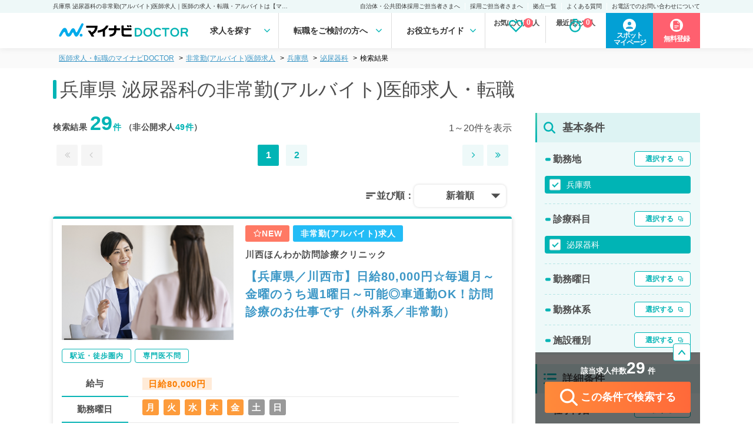

--- FILE ---
content_type: text/html; charset=UTF-8
request_url: https://doctor.mynavi.jp/search/parttime/result/pref_cd/28/feature_div_cd/02em/
body_size: 44232
content:
<!DOCTYPE html>
<html lang="ja">
<head>
        <meta charset="utf-8">
    <meta name="viewport" content="width=device-width,initial-scale=1.0,minimum-scale=1.0">
    <title>兵庫県 泌尿器科の非常勤(アルバイト)医師求人｜医師の求人・転職・アルバイトは【マイナビDOCTOR】</title>
    <meta name="description" content="兵庫県 泌尿器科の非常勤(アルバイト)医師求人・転職情報を29件掲載。マイナビDOCTORは医療系転職支援サービスでトップクラスの実績を誇り、専任のキャリアパートナーがご希望をしっかりお伺いした上で、求人をご案内いたします。">
    <meta name="keywords" content="医師,医者,求人,転職,募集,採用,マイナビ,doctor,ドクター">
    <meta name ="author" content="Mynavi Corporation">
    <meta property="og:title" content="兵庫県 泌尿器科の非常勤(アルバイト)医師求人｜医師の求人・転職・アルバイトは【マイナビDOCTOR】" />
    <meta property="og:site_name" content="医師の求人・転職・アルバイトは【マイナビDOCTOR】" />
    <meta property="og:description" content="兵庫県 泌尿器科の非常勤(アルバイト)医師求人・転職情報を29件掲載。マイナビDOCTORは医療系転職支援サービスでトップクラスの実績を誇り、専任のキャリアパートナーがご希望をしっかりお伺いした上で、求人をご案内いたします。" />
    <meta property="og:type" content="website" />
    <meta property="og:url" content="http://doctor.mynavi.jp/" />
    <meta property="og:image" content="http://doctor.mynavi.jp/common/img/og_img.jpg" />
    <meta property="og:locale" content="ja_JP" />
    <meta http-equiv="imagetoolbar" content="no">
    <link rel="shortcut icon" href="/common/img/favicon.ico">
<link rel="apple-touch-icon" sizes="64x64" href="/common/img/apple-touch-icon.png" />
    
    <!-- Preconnect ONLY cho critical resources -->
    <link rel="preconnect" href="https://fonts.googleapis.com" crossorigin>
    <link rel="preconnect" href="https://fonts.gstatic.com" crossorigin>
    <link rel="preconnect" href="https://maxcdn.bootstrapcdn.com" crossorigin>

    <script type="text/javascript">
        var today = "2026/01/19";
    </script>
    <link rel="preload" href="/search/commons/stylesheets/app.min.css?v=202410" as="style" onload="this.onload=null;this.rel='stylesheet'">
    <noscript><link rel="stylesheet" type="text/css" href="/search/commons/stylesheets/app.min.css?v=202410"></noscript>

    
        <!-- Normal blocking CSS for other pages -->
    <link rel="stylesheet" href="/assets/css/html5reset-1.6.1.css?v=202410">
    <link rel="stylesheet" href="/assets/css/default.min.css?v=202410">
    <link rel="stylesheet" href="/assets/css/header.min.css?date=20240116v3">
        <!-- <link rel="stylesheet" href="/assets/css/common.css?v202401161358"> -->
    <link rel="preload" href="/assets/css/footer.css?date=20240116v2" as="style" onload="this.onload=null;this.rel='stylesheet'">
    <link rel="preload" href="/assets/css/sidebar.css?date=20240610" as="style" onload="this.onload=null;this.rel='stylesheet'">
        <link rel="preload" href="/assets/css/sp_search.css?date=20240116v2" as="style" onload="this.onload=null;this.rel='stylesheet'">
            <link rel="preload" href="/assets/css/index.min.css?date=20240116v2" as="style" onload="this.onload=null;this.rel='stylesheet'">
    
    
    <link rel="preload" href="/assets/css/result.css?date=202406120934" as="style" onload="this.onload=null;this.rel='stylesheet'">
    <link rel="preload" href="/assets/css/detail.css?date=20240610" as="style" onload="this.onload=null;this.rel='stylesheet'">
    <link rel="preload" href="/assets/css/search.css?date=20240305" as="style" onload="this.onload=null;this.rel='stylesheet'">
    <noscript>
        <link rel="stylesheet" href="/assets/css/footer.css?date=20240116v2">
        <link rel="stylesheet" href="/assets/css/sidebar.css?date=20240610">
                <link rel="stylesheet" href="/assets/css/sp_search.css?date=20240116v2">
                        <link rel="stylesheet" href="/assets/css/index.min.css?date=20240116v2">
                <link rel="stylesheet" href="/assets/css/result.css?date=202406120934">
        <link rel="stylesheet" href="/assets/css/detail.css?date=20240610">
        <link rel="stylesheet" href="/assets/css/search.css?date=20240305">
    </noscript>

    <link rel="preload" href="/assets/css/slick.css?v=202410" as="style" onload="this.onload=null;this.rel='stylesheet'">
    <link rel="preload" href="/assets/css/slick-theme.css?v=202410" as="style" onload="this.onload=null;this.rel='stylesheet'">
    <noscript>
        <link rel="stylesheet" href="/assets/css/slick.css?v=202410">
        <link rel="stylesheet" href="/assets/css/slick-theme.css?v=202410">
    </noscript>

    <!-- Preload fonts để download sớm -->
    <link rel="preload" href="https://maxcdn.bootstrapcdn.com/font-awesome/4.7.0/css/font-awesome.min.css" as="style">
        <link rel="preload" href="https://fonts.googleapis.com/icon?family=Material+Icons&display=swap" as="style" onload="this.onload=null;this.rel='stylesheet'">
    <noscript><link href="https://fonts.googleapis.com/icon?family=Material+Icons&display=swap" rel="stylesheet"></noscript>
    
    <!-- Load fonts với display=swap để không block render text -->
    <link href="https://maxcdn.bootstrapcdn.com/font-awesome/4.7.0/css/font-awesome.min.css" rel="stylesheet">

    <!-- Preload scripts quan trọng để download sớm -->
    <link rel="preload" href="https://code.jquery.com/jquery-3.4.1.min.js" as="script" crossorigin="anonymous" integrity="sha384-vk5WoKIaW/vJyUAd9n/wmopsmNhiy+L2Z+SBxGYnUkunIxVxAv/UtMOhba/xskxh">
    <link rel="preload" href="/assets/js/original.js?v=202410" as="script">
    <link rel="preload" href="/common/js/common.js?231225" as="script">
    <link rel="preload" href="/search/commons/javascripts/app.js?v=202410" as="script">

    <script>var kantan_form_sp = false;</script>
    <link rel="preload" href="/common/css/form_search.css?231225" as="style" onload="this.onload=null;this.rel='stylesheet'">
    <noscript><link rel="stylesheet" type="text/css" href="/common/css/form_search.css?231225"></noscript>

    
    <!-- Google Tag Manager -->
<script>(function(w,d,s,l,i){w[l]=w[l]||[];w[l].push({'gtm.start':
            new Date().getTime(),event:'gtm.js'});var f=d.getElementsByTagName(s)[0],
        j=d.createElement(s),dl=l!='dataLayer'?'&l='+l:'';j.async=true;j.src=
        'https://www.googletagmanager.com/gtm.js?id='+i+dl;f.parentNode.insertBefore(j,f);
    })(window,document,'script','dataLayer','GTM-59WCHM');</script>
<!-- End Google Tag Manager -->

<!-- Ptengine Tag -->
<script src="https://js.ptengine.jp/7azuyp8v.js"></script>
<!-- End Ptengine Tag -->

<!-- Start 広告流入パラメータ取得処理 -->
<script type="text/javascript" defer src="/common/js/set_utm_param.js?1711512418"></script><!-- End 広告流入パラメータ取得処理 -->
    
        <link href="https://doctor.mynavi.jp/search/parttime/result/pref_cd/28/feature_div_cd/02em/" rel="canonical"/>        
        
            <link rel="preload" href="/common/css/jquery-ui.min.css?v=202511" as="style" onload="this.onload=null;this.rel='stylesheet'">
        <noscript><link rel="stylesheet" type="text/css" href="/common/css/jquery-ui.min.css?v=202511"></noscript>
        <style type="text/css">
    .ui-datepicker {
        font-size: 70%;
    }
    </style>


    <!-- 日付選択用 - Flatpickr (load async vì không cần ngay lập tức) -->
    <link rel="preload" href="https://cdn.jsdelivr.net/npm/flatpickr/dist/flatpickr.min.css" as="style" onload="this.onload=null;this.rel='stylesheet'">
    <link rel="preload" href="https://npmcdn.com/flatpickr/dist/themes/material_green.css" as="style" onload="this.onload=null;this.rel='stylesheet'">
    <noscript>
        <link rel="stylesheet" href="https://cdn.jsdelivr.net/npm/flatpickr/dist/flatpickr.min.css">
        <link rel="stylesheet" href="https://npmcdn.com/flatpickr/dist/themes/material_green.css">
    </noscript>

    
                

</head>
<body id="search" class="default">
    <!-- Load jQuery ngay đầu body để sẵn sàng cho module-search-result-detail-box.php -->
    <script src="https://code.jquery.com/jquery-3.4.1.min.js" integrity="sha384-vk5WoKIaW/vJyUAd9n/wmopsmNhiy+L2Z+SBxGYnUkunIxVxAv/UtMOhba/xskxh" crossorigin="anonymous"></script>

    <!-- Google Tag Manager (noscript) -->
<noscript><iframe src="https://www.googletagmanager.com/ns.html?id=GTM-59WCHM"
height="0" width="0" style="display:none;visibility:hidden"></iframe></noscript>
<!-- End Google Tag Manager (noscript) -->

<!-- Start 広告流入パラメータ取得処理 -->
<!-- End 広告流入パラメータ取得処理 -->    <script type="text/javascript">
var WRInitTime=(new Date()).getTime();
</script>            <div class="menu-overlay"></div>
<header class="pc_header">
  <div class="h1">
    <p>兵庫県 泌尿器科の非常勤(アルバイト)医師求人｜医師の求人・転職・アルバイトは【マイナビDOCTOR】</p>
    <ul class="sub_menu">
      <li><a href="https://survey.mynavi.jp/cre/Enquete/Question?enq=2NakYY6T9wQ%3D&sessionsubkey=8dd931290768e7fe15ca01499cbe5bbe">自治体・公共団体採用ご担当者さまへ</a> </li>
      <li><a href="/staff_recruiter/">採用ご担当者さまへ</a> </li>
      <li><a href="/business_sites/">拠点一覧</a> </li>
      <li><a href="/faq/">よくある質問</a> </li>
      <li><a href="/tel_info/">お電話でのお問い合わせについて</a> </li>
    </ul>
  </div>
  <div class="main">
    <div class="logo"><a href="/"><img src="/assets/img/logo.svg" width="240" height="42"></a> </div>

<nav>
<ul class="gnavi-ul">
<li class="menu1 gnavi">求人を探す
<div class="over-menu">
<p>求人を探す</p>
<ul>
<li><a href="/search/regular/result/"><span>常勤求人検索</span></a></li>
<li><a href="/search/parttime/result/"><span>非常勤求人検索</span></a></li>
<li><a href="/search/spot/result/"><span>スポット求人検索</span></a></li>
</ul>
</div>
</li>
<li class="menu2 gnavi">転職をご検討の方へ
<div class="over-menu">
<p>転職をご検討の方へ</p>
<ul>
<li><a href="/guide/"><span>マイナビDOCTORとは</span></a></li>
<li><a href="/guide/first-time/"><span>はじめての転職</span></a></li>
<li><a href="/careerpartner/"><span>キャリアパートナー紹介</span></a></li>
<li><a href="/voice/"><span>転職成功事例</span></a></li>
</ul>
</div>
</li>
<li class="menu3 gnavi">お役立ちガイド
<div class="over-menu">
<p>お役立ちガイド</p>
<ul>
<li><a href="/knowhow/"><span>転職ノウハウ</span></a></li>
<li><a href="/column/"><span>DOCTOR'S COLUMN</span></a></li>
<li><a href="/guide/career_change/"><span>完全転職マニュアル</span></a></li>
<li><a href="/faq/"><span>よくあるご質問</span></a></li>
</ul>
</div>
</li>
</nav>
    <ul class="check_data">
    </ul>


    <div class="function_wrapper">
    <a href="https://mpg.doctor.mynavi.jp/job_applicants_mypage/login?dst=spot&Linkid=Header_Cvred" target="_blank" class="header-mypage-btn"><span>スポット<br>マイページ</span></a>
        <a href="/contact/?Linkid=Header_Cvred" class="header-cv-btn"><span>無料登録</span></i></a>
    </div>
    <!-- /.function_wrapper --> 
    
  </div>
    <div class="nav_outline">
    <div class="nav_parts">
    </div>
    </div>
</header>
<!-- /.pc_header -->

<!-- sp_header -->
<div class="scroll-margin"></div>

<!-- javascript -->
<script src="/assets/js/header.js" type="text/javascript"></script>
<!-- /.javascript -->

    


<script type="application/ld+json">
{
	"@context" : "http://schema.org",
	"@type" : "BreadcrumbList",
	"itemListElement": [ {
		"@type": "ListItem",
		"position": 1,
		"name": "医師の求人・転職・アルバイトは【マイナビDOCTOR】",
		"item": "https://doctor.mynavi.jp"
	}
	,{
		"@type": "ListItem",
		"position": 2,
		"name": "非常勤(アルバイト)医師求人",
		"item": "https://doctor.mynavi.jp/search/parttime/result/"
	}
	,{
		"@type": "ListItem",
		"position": 3,
		"name": "兵庫県",
		"item": "https://doctor.mynavi.jp/search/parttime/result/pref_cd/28/"
	}
	,{
		"@type": "ListItem",
		"position": 4,
		"name": "泌尿器科",
		"item": "https://doctor.mynavi.jp/search/parttime/result/feature_div_cd/02em/"
	}
	,{
		"@type": "ListItem",
		"position": 5,
		"name": "検索結果",
		"item": "https://doctor.mynavi.jp/search/parttime/result/pref_cd/28/feature_div_cd/02em/"
	}
]
}
</script>



<div class="pankuzu header-margin">
    <div class="inner">
        <ul class="pankuzu__list">
            <li><a class="breadcrumb-link" href="/">医師求人・転職のマイナビDOCTOR</a></li><li><a class="breadcrumb-link" href="/search/parttime/result/">非常勤(アルバイト)医師求人</a></li><li><a class="breadcrumb-link" href="/search/parttime/result/pref_cd/28/">兵庫県</a></li><li><a class="breadcrumb-link" href="/search/parttime/result/feature_div_cd/02em/">泌尿器科</a></li><li>検索結果</li>        </ul>
    </div>
</div>

<div id="contents-header-wrapper" class="result-header">
	<div class="inner">
	<h1>兵庫県 泌尿器科の非常勤(アルバイト)医師求人・転職</h1>

	<div class="sp_object">
		<div class="search__number_display_sp">
			<h2 class="flex-left">
				<p>求人数<span class="open_count regular-color">29</span>件 <span class="font-normal">※非公開求人を除く</span></p>
				<p>2026年01月19日更新</p>
			</h2>
		</div>
	</div>
	</div><!-- inner -->

	<div class="sp_object">
		<div class="sp-submit-form">
			<ul class="sp-select-type">
				<li><a href="/search/regular/result/">常勤</a></li>
				<li class="selected-type"><a href="/search/parttime/result/">非常勤</a></li>
				<li><a href="/search/spot/result/">スポット</a></li>
			</ul>
			<div class="sp-select-txt">
				<a href="#sp-modal-all" class="modal-open" data-target="parttime"></a>
			</div>
		</div>
	</div>

<!--<div class="module-search-form-with-selected toggle-open">
</div>-->
</div><!-- contents-header-wrapper end -->

<!-- スポットのみバナー表示 -->
<!--  -->

<!-- スポットのみバナー表示 指定のURLの場合 -->

<!-- ソートボタン -->
<div class="sp_object">
	<!-- 常勤 -->
	
		<!-- 非常勤 -->
	<div class="sortButton-inner">
		<div class="sortButton-area">
			<div class="sortButton-label">並び順：</div>
			<label id="sortButton-label_text" for="sortButtonToggle" onclick="">新着順</label>
			<input type="checkbox" id="sortButtonToggle" autocomplete="off">
			<ul id="sortButton-menuList">
				<li>新着順</li>
				<li>給与順（年収）</li>
				<li>給与順（単価）</li>
				<li>給与順（時給）</li>
			</ul>
		</div>
	</div>
	
	
</div>

<script>
    // ページ読み込み時に選択されたソート順を復元
    var selectedSortOrder = "新着順";
    if (selectedSortOrder) {
        document.getElementById('sortButton-label_text').innerText = selectedSortOrder;
    }
</script>
<!-- /.ソートボタン -->


<div id="Contents-Wrapper" class="search-result-list">
	<div class="inner">
	<!-- メインカラム -->
		<article id="Main-Contents-Wrapper">
		<div class="pc_object">
	<div class="search__number_display">
		<div class="search_page">
		<h2 class="flex-left">検索結果   <span class="open_count">29</span><span class="private_count">件</span>   （非公開求人<span class="private_count">49件</span>）</h2>
		<p class="current_page">
									1～20件を表示
						</p>
		</div>
		<div class="pagenation flex-right">
			<ul class="pageleft">

							<li class="first"><a rel="first" class="nolink"><i class="fa fa-angle-double-left" aria-hidden="true"></i></a></li>
				<li class="prev"><a rel="prev" class="nolink"><i class="fa fa-angle-left" aria-hidden="true"></i></a></li>
						</ul>
			<ul class="pagemain">
			<li class="current">1</li><li><a href="/search/parttime/result/pref_cd/28/feature_div_cd/02em/page=2/">2</a></li>			</ul>
			<ul>
						<li class="next"><a rel="next" href="/search/parttime/result/pref_cd/28/feature_div_cd/02em/page=2"><i class="fa fa-angle-right" aria-hidden="true"></i></a></li><li class="last"><a href="/search/parttime/result/pref_cd/28/feature_div_cd/02em/page=2"><i class="fa fa-angle-double-right" aria-hidden="true"></i></a></li>						</ul>
		</div>
	</div>
	<!-- ソートボタン -->
	<!-- 常勤 -->
	
	<!-- 非常勤 -->
		<div class="sortButton-inner">
		<div class="sortButton-area">
			<div class="sortButton-label">並び順：</div>
			<label id="pc-sortButton-label_text" for="pc-sortButtonToggle" onclick="">新着順</label>
			<input type="checkbox" id="pc-sortButtonToggle" autocomplete="off">
			<ul id="pc-sortButton-menuList">
				<li>新着順</li>
				<li>給与順（年収）</li>
				<li>給与順（単価）</li>
				<li>給与順（時給）</li>
			</ul>
		</div>
	</div>
	
		<!-- スポットのみバナー表示 -->
		<!--  -->

		<!-- スポットのみバナー表示 指定のURLの場合 -->
				

	<!-- スポット -->
	</div>

<script>
    // ページ読み込み時に選択されたソート順を復元
    var selectedSortOrder = "新着順";
    if (selectedSortOrder) {
        document.getElementById('pc-sortButton-label_text').innerText = selectedSortOrder;
    }
</script>
			<!-- スポットのみバナー表示 -->
<!--  -->
			﻿


<article class="job-card " id="module-search-result-box-925289">


	<div class="job-card-infomation">
	<div class="job-image pc_object">
			<img src="/search/commons/images/list-img/parttime/photo_09.jpg">
	</div>

		<div class="inner">
			<div class="job-status">
				<span class="new-arrival-icon"><i class="fa fa-star-o"></i>NEW</span>				<span class="parttime-icon">非常勤(アルバイト)求人</span>
                			</div>
		<h3 class="job-description">川西ほんわか訪問診療クリニック</h3>
		<h2 class="job-title">
			<a href="/search/parttime/detail/925289/">【兵庫県／川西市】日給80,000円☆毎週月～金曜のうち週1曜日～可能◎車通勤OK！訪問診療のお仕事です（外科系／非常勤）</a>
		</h2>
		</div>
	</div>
		<div class="job-card-tags">
							<a href="/search/parttime/result/pref_cd/28/prejudice/02cs/"><span>駅近・徒歩圏内</span></a>
							<a href="/search/parttime/result/pref_cd/28/prejudice/02ha/"><span>専門医不問</span></a>
					</div>

		<div class="job-card-detail">
							<dl>
						<dt>給与</dt>
						<dd><p><strong>日給80,000円</strong></p></dd>
						<dt>勤務曜日</dt>
						<dd class="day-icon">
																								<span class="active">月</span>
						
																			<span class="active">火</span>
						
																			<span class="active">水</span>
						
																			<span class="active">木</span>
						
																			<span class="active">金</span>
						
																			<span>土</span>
						
																			<span>日</span>
												</dd>
						<dt>勤務地</dt>
											<dd>兵庫県川西市火打2-2-14</dd>
											<dt>募集科目</dt>
						<dd>
											整形外科、形成外科、脳神経外科、呼吸器外科、心臓血管外科、泌尿器科、外科系全般、一般外科、消化器外科、乳腺外科、大腸・肛門外科											</dd>
					</dl>

				</div>


	<div class="module-ofr-number">
		<p class="number">925289</p>
	</div>

	
	<div class="job-card-footer">
		<div class="like_button">
			<a href="/search/regular/api/check/925289" class="module-check-btn"><i class="fa fa-heart-o" aria-hidden="true" style="font-weight: 600;"></i> <br class="sp_object">保存する</a>
			<a href="/search/regular/api/del/925289" class="module-del-btn"><i class="fa fa-heart" aria-hidden="true" style="font-weight: 600; color: #ff7171;"></i> <br class="sp_object">保存済み</a>
		</div>
		<div class="cv_button">
					<a href="/contact_non/?recruitno=925289"><i class="fa fa-envelope" aria-hidden="true"></i> <br class="sp_object">お問い合わせ</a>
				</div>
		<div class="detail_button">
			<a href="https://doctor.mynavi.jp/search/parttime/detail/925289/">詳細を<br class="sp_object">見る</a>
		</div>
	</div>

	<div class="job-number">
					<p>求人更新日&nbsp;:&nbsp;2026/01/13</p>
				<p>求人No.&nbsp;:&nbsp;925289</p>
	</div>

<!-- detail-area end -->
</article>

			﻿


<article class="job-card " id="module-search-result-box-887609">


	<div class="job-card-infomation">
	<div class="job-image pc_object">
			<img src="/search/commons/images/list-img/parttime/photo_09.jpg">
	</div>

		<div class="inner">
			<div class="job-status">
								<span class="parttime-icon">非常勤(アルバイト)求人</span>
                			</div>
		<h3 class="job-description">神戸徳洲会病院</h3>
		<h2 class="job-title">
			<a href="/search/parttime/detail/887609/">【兵庫県／神戸市】毎週水・木・金曜日のうち週1～2日勤務◎日給50000円♪一般外来のお仕事です！（泌尿器科／非常勤）</a>
		</h2>
		</div>
	</div>
		<div class="job-card-tags">
							<a href="/search/parttime/result/pref_cd/28/prejudice/02ha/"><span>専門医不問</span></a>
					</div>

		<div class="job-card-detail">
							<dl>
						<dt>給与</dt>
						<dd><p><strong>日給50,000円</strong></p></dd>
						<dt>勤務曜日</dt>
						<dd class="day-icon">
																								<span>月</span>
						
																			<span>火</span>
						
																			<span class="active">水</span>
						
																			<span class="active">木</span>
						
																			<span class="active">金</span>
						
																			<span>土</span>
						
																			<span>日</span>
												</dd>
						<dt>勤務地</dt>
											<dd>兵庫県神戸市垂水区上高丸1-3-10</dd>
											<dt>募集科目</dt>
						<dd>
											泌尿器科											</dd>
					</dl>

				</div>


	<div class="module-ofr-number">
		<p class="number">887609</p>
	</div>

		<div class="job-card-karte">
		<p>
			<a href="https://doctor.mynavi.jp/contents/carte/814/">
					医療法人徳洲会 神戸徳洲会病院のインタビューはこちら		</a>
		</p>
	</div>
	
	<div class="job-card-footer">
		<div class="like_button">
			<a href="/search/regular/api/check/887609" class="module-check-btn"><i class="fa fa-heart-o" aria-hidden="true" style="font-weight: 600;"></i> <br class="sp_object">保存する</a>
			<a href="/search/regular/api/del/887609" class="module-del-btn"><i class="fa fa-heart" aria-hidden="true" style="font-weight: 600; color: #ff7171;"></i> <br class="sp_object">保存済み</a>
		</div>
		<div class="cv_button">
					<a href="/contact_non/?recruitno=887609"><i class="fa fa-envelope" aria-hidden="true"></i> <br class="sp_object">お問い合わせ</a>
				</div>
		<div class="detail_button">
			<a href="https://doctor.mynavi.jp/search/parttime/detail/887609/">詳細を<br class="sp_object">見る</a>
		</div>
	</div>

	<div class="job-number">
					<p>求人更新日&nbsp;:&nbsp;2025/12/15</p>
				<p>求人No.&nbsp;:&nbsp;887609</p>
	</div>

<!-- detail-area end -->
</article>

			﻿


<article class="job-card " id="module-search-result-box-764200">


	<div class="job-card-infomation">
	<div class="job-image pc_object">
			<img src="/search/commons/images/list-img/parttime/photo_00.jpg">
	</div>

		<div class="inner">
			<div class="job-status">
								<span class="parttime-icon">非常勤(アルバイト)求人</span>
                			</div>
		<h2 class="job-title">
			<a href="/search/parttime/detail/764200/">【兵庫県／たつの市】毎週月～金曜日のうち週1日～／8時45分～17時15分勤務で日給90,000円◎外来診療のお仕事です（泌尿器科／非常勤）</a>
		</h2>
		</div>
	</div>

		<div class="job-card-detail">
							<dl>
						<dt>給与</dt>
						<dd><p><strong>日給90,000円</strong></p></dd>
						<dt>勤務曜日</dt>
						<dd class="day-icon">
																								<span class="active">月</span>
						
																			<span class="active">火</span>
						
																			<span class="active">水</span>
						
																			<span class="active">木</span>
						
																			<span class="active">金</span>
						
																			<span>土</span>
						
																			<span>日</span>
												</dd>
						<dt>勤務地</dt>
											<dd>兵庫県たつの市</dd>
											<dt>募集科目</dt>
						<dd>
											泌尿器科											</dd>
					</dl>

				</div>


	<div class="module-ofr-number">
		<p class="number">764200</p>
	</div>

	
	<div class="job-card-footer">
		<div class="like_button">
			<a href="/search/regular/api/check/764200" class="module-check-btn"><i class="fa fa-heart-o" aria-hidden="true" style="font-weight: 600;"></i> <br class="sp_object">保存する</a>
			<a href="/search/regular/api/del/764200" class="module-del-btn"><i class="fa fa-heart" aria-hidden="true" style="font-weight: 600; color: #ff7171;"></i> <br class="sp_object">保存済み</a>
		</div>
		<div class="cv_button">
					<a href="/contact_non/?recruitno=764200"><i class="fa fa-envelope" aria-hidden="true"></i> <br class="sp_object">お問い合わせ</a>
				</div>
		<div class="detail_button">
			<a href="https://doctor.mynavi.jp/search/parttime/detail/764200/">詳細を<br class="sp_object">見る</a>
		</div>
	</div>

	<div class="job-number">
					<p>求人更新日&nbsp;:&nbsp;2025/12/09</p>
				<p>求人No.&nbsp;:&nbsp;764200</p>
	</div>

<!-- detail-area end -->
</article>

			﻿


<article class="job-card " id="module-search-result-box-731033">


	<div class="job-card-infomation">
	<div class="job-image pc_object">
			<img src="/search/commons/images/list-img/parttime/photo_03.jpg">
	</div>

		<div class="inner">
			<div class="job-status">
								<span class="parttime-icon">非常勤(アルバイト)求人</span>
                			</div>
		<h2 class="job-title">
			<a href="/search/parttime/detail/731033/">【兵庫県／神戸市】日給90000円★施設往診メインのクリニックでの訪問診療業務♪（内科系・外科系／非常勤）</a>
		</h2>
		</div>
	</div>
		<div class="job-card-tags">
							<a href="/search/parttime/result/pref_cd/28/prejudice/02cv/"><span>1日10万円以上</span></a>
					</div>

		<div class="job-card-detail">
							<dl>
						<dt>給与</dt>
						<dd><p><strong>日給90,000円</strong></p></dd>
						<dt>勤務曜日</dt>
						<dd class="day-icon">
																								<span class="active">月</span>
						
																			<span class="active">火</span>
						
																			<span class="active">水</span>
						
																			<span class="active">木</span>
						
																			<span class="active">金</span>
						
																			<span class="active">土</span>
						
																			<span class="active">日</span>
												</dd>
						<dt>勤務地</dt>
											<dd>兵庫県神戸市西区</dd>
											<dt>募集科目</dt>
						<dd>
											神経内科、整形外科、脳神経外科、心臓血管外科、泌尿器科、一般内科、循環器内科、呼吸器内科、消化器内科、内分泌・代謝内科、腎臓内科、老年内科、血液内科、外科系全般、一般外科、消化器外科、膠原病科											</dd>
					</dl>

				</div>


	<div class="module-ofr-number">
		<p class="number">731033</p>
	</div>

	
	<div class="job-card-footer">
		<div class="like_button">
			<a href="/search/regular/api/check/731033" class="module-check-btn"><i class="fa fa-heart-o" aria-hidden="true" style="font-weight: 600;"></i> <br class="sp_object">保存する</a>
			<a href="/search/regular/api/del/731033" class="module-del-btn"><i class="fa fa-heart" aria-hidden="true" style="font-weight: 600; color: #ff7171;"></i> <br class="sp_object">保存済み</a>
		</div>
		<div class="cv_button">
					<a href="/contact_non/?recruitno=731033"><i class="fa fa-envelope" aria-hidden="true"></i> <br class="sp_object">お問い合わせ</a>
				</div>
		<div class="detail_button">
			<a href="https://doctor.mynavi.jp/search/parttime/detail/731033/">詳細を<br class="sp_object">見る</a>
		</div>
	</div>

	<div class="job-number">
					<p>求人更新日&nbsp;:&nbsp;2025/10/30</p>
				<p>求人No.&nbsp;:&nbsp;731033</p>
	</div>

<!-- detail-area end -->
</article>

			﻿


<article class="job-card " id="module-search-result-box-731034">


	<div class="job-card-infomation">
	<div class="job-image pc_object">
			<img src="/search/commons/images/list-img/parttime/photo_04.jpg">
	</div>

		<div class="inner">
			<div class="job-status">
								<span class="parttime-icon">非常勤(アルバイト)求人</span>
                			</div>
		<h2 class="job-title">
			<a href="/search/parttime/detail/731034/">【兵庫県／姫路市】高給与！日給90,000円★施設往診メインのクリニックでの訪問診療業務♪（内科系・外科系／非常勤）</a>
		</h2>
		</div>
	</div>
		<div class="job-card-tags">
							<a href="/search/parttime/result/pref_cd/28/prejudice/02cv/"><span>1日10万円以上</span></a>
					</div>

		<div class="job-card-detail">
							<dl>
						<dt>給与</dt>
						<dd><p><strong>日給90,000円</strong></p></dd>
						<dt>勤務曜日</dt>
						<dd class="day-icon">
																								<span class="active">月</span>
						
																			<span class="active">火</span>
						
																			<span class="active">水</span>
						
																			<span class="active">木</span>
						
																			<span class="active">金</span>
						
																			<span class="active">土</span>
						
																			<span class="active">日</span>
												</dd>
						<dt>勤務地</dt>
											<dd>兵庫県姫路市</dd>
											<dt>募集科目</dt>
						<dd>
											神経内科、整形外科、脳神経外科、心臓血管外科、泌尿器科、一般内科、循環器内科、呼吸器内科、消化器内科、内分泌・代謝内科、腎臓内科、老年内科、血液内科、外科系全般、一般外科、消化器外科、膠原病科											</dd>
					</dl>

				</div>


	<div class="module-ofr-number">
		<p class="number">731034</p>
	</div>

	
	<div class="job-card-footer">
		<div class="like_button">
			<a href="/search/regular/api/check/731034" class="module-check-btn"><i class="fa fa-heart-o" aria-hidden="true" style="font-weight: 600;"></i> <br class="sp_object">保存する</a>
			<a href="/search/regular/api/del/731034" class="module-del-btn"><i class="fa fa-heart" aria-hidden="true" style="font-weight: 600; color: #ff7171;"></i> <br class="sp_object">保存済み</a>
		</div>
		<div class="cv_button">
					<a href="/contact_non/?recruitno=731034"><i class="fa fa-envelope" aria-hidden="true"></i> <br class="sp_object">お問い合わせ</a>
				</div>
		<div class="detail_button">
			<a href="https://doctor.mynavi.jp/search/parttime/detail/731034/">詳細を<br class="sp_object">見る</a>
		</div>
	</div>

	<div class="job-number">
					<p>求人更新日&nbsp;:&nbsp;2025/10/30</p>
				<p>求人No.&nbsp;:&nbsp;731034</p>
	</div>

<!-- detail-area end -->
</article>

    <article class="insert_cv_bunner pc_object" style="margin-bottom: 10px;">
        <a href="/search/parttime/seniorresident/" class="result_insert_cv">
            <img src="/assets/img/result/cv02_A.png" alt="希望求人が見つからない" width="100%" height="auto">
        </a>
    </article>
			﻿


<article class="job-card " id="module-search-result-box-883252">


	<div class="job-card-infomation">
	<div class="job-image pc_object">
			<img src="/search/commons/images/list-img/parttime/photo_02.jpg">
	</div>

		<div class="inner">
			<div class="job-status">
								<span class="parttime-icon">非常勤(アルバイト)求人</span>
                			</div>
		<h3 class="job-description">神戸協同病院</h3>
		<h2 class="job-title">
			<a href="/search/parttime/detail/883252/">【兵庫県／神戸市長田区】第2・4週金曜日8時～13時／1回4.6万円／病棟管理や救急対応のお仕事です◎（外科系／非常勤）</a>
		</h2>
		</div>
	</div>
		<div class="job-card-tags">
							<a href="/search/parttime/result/pref_cd/28/prejudice/02cs/"><span>駅近・徒歩圏内</span></a>
					</div>

		<div class="job-card-detail">
							<dl>
						<dt>給与</dt>
						<dd><p><strong>1回46,000円</strong></p></dd>
						<dt>勤務曜日</dt>
						<dd class="day-icon">
																								<span>月</span>
						
																			<span>火</span>
						
																			<span>水</span>
						
																			<span>木</span>
						
																			<span class="active">金</span>
						
																			<span>土</span>
						
																			<span>日</span>
												</dd>
						<dt>勤務地</dt>
											<dd>兵庫県神戸市長田区長田区久保町2-4-7</dd>
											<dt>募集科目</dt>
						<dd>
											整形外科、形成外科、脳神経外科、呼吸器外科、心臓血管外科、小児外科、泌尿器科、外科系全般、一般外科、消化器外科、乳腺外科、大腸・肛門外科											</dd>
					</dl>

				</div>


	<div class="module-ofr-number">
		<p class="number">883252</p>
	</div>

	
	<div class="job-card-footer">
		<div class="like_button">
			<a href="/search/regular/api/check/883252" class="module-check-btn"><i class="fa fa-heart-o" aria-hidden="true" style="font-weight: 600;"></i> <br class="sp_object">保存する</a>
			<a href="/search/regular/api/del/883252" class="module-del-btn"><i class="fa fa-heart" aria-hidden="true" style="font-weight: 600; color: #ff7171;"></i> <br class="sp_object">保存済み</a>
		</div>
		<div class="cv_button">
					<a href="/contact_non/?recruitno=883252"><i class="fa fa-envelope" aria-hidden="true"></i> <br class="sp_object">お問い合わせ</a>
				</div>
		<div class="detail_button">
			<a href="https://doctor.mynavi.jp/search/parttime/detail/883252/">詳細を<br class="sp_object">見る</a>
		</div>
	</div>

	<div class="job-number">
					<p>求人更新日&nbsp;:&nbsp;2025/06/10</p>
				<p>求人No.&nbsp;:&nbsp;883252</p>
	</div>

<!-- detail-area end -->
</article>

			﻿


<article class="job-card " id="module-search-result-box-650822">


	<div class="job-card-infomation">
	<div class="job-image pc_object">
			<img src="/search/commons/images/list-img/parttime/photo_02.jpg">
	</div>

		<div class="inner">
			<div class="job-status">
								<span class="parttime-icon">非常勤(アルバイト)求人</span>
                			</div>
		<h2 class="job-title">
			<a href="/search/parttime/detail/650822/">【兵庫県／西宮市】★毎週金曜日／時給4,500円～5,000円／当直ウォークインのご勤務です★（内科系・外科系／非常勤）</a>
		</h2>
		</div>
	</div>
		<div class="job-card-tags">
							<a href="/search/parttime/result/pref_cd/28/prejudice/02cs/"><span>駅近・徒歩圏内</span></a>
					</div>

		<div class="job-card-detail">
							<dl>
						<dt>給与</dt>
						<dd><p><strong>時給4,500円 ～ 5,000円</strong></p></dd>
						<dt>勤務曜日</dt>
						<dd class="day-icon">
																								<span>月</span>
						
																			<span>火</span>
						
																			<span>水</span>
						
																			<span>木</span>
						
																			<span class="active">金</span>
						
																			<span>土</span>
						
																			<span>日</span>
												</dd>
						<dt>勤務地</dt>
											<dd>兵庫県西宮市</dd>
											<dt>募集科目</dt>
						<dd>
											整形外科、形成外科、脳神経外科、呼吸器外科、心臓血管外科、小児外科、泌尿器科、一般内科、循環器内科、呼吸器内科、消化器内科、内分泌・代謝内科、腎臓内科、血液内科、外科系全般、一般外科、消化器外科、乳腺外科											</dd>
					</dl>

				</div>


	<div class="module-ofr-number">
		<p class="number">650822</p>
	</div>

	
	<div class="job-card-footer">
		<div class="like_button">
			<a href="/search/regular/api/check/650822" class="module-check-btn"><i class="fa fa-heart-o" aria-hidden="true" style="font-weight: 600;"></i> <br class="sp_object">保存する</a>
			<a href="/search/regular/api/del/650822" class="module-del-btn"><i class="fa fa-heart" aria-hidden="true" style="font-weight: 600; color: #ff7171;"></i> <br class="sp_object">保存済み</a>
		</div>
		<div class="cv_button">
					<a href="/contact_non/?recruitno=650822"><i class="fa fa-envelope" aria-hidden="true"></i> <br class="sp_object">お問い合わせ</a>
				</div>
		<div class="detail_button">
			<a href="https://doctor.mynavi.jp/search/parttime/detail/650822/">詳細を<br class="sp_object">見る</a>
		</div>
	</div>

	<div class="job-number">
					<p>求人更新日&nbsp;:&nbsp;2024/01/19</p>
				<p>求人No.&nbsp;:&nbsp;650822</p>
	</div>

<!-- detail-area end -->
</article>

			﻿


<article class="job-card " id="module-search-result-box-633924">


	<div class="job-card-infomation">
	<div class="job-image pc_object">
			<img src="/search/commons/images/list-img/parttime/photo_04.jpg">
	</div>

		<div class="inner">
			<div class="job-status">
								<span class="parttime-icon">非常勤(アルバイト)求人</span>
                			</div>
		<h2 class="job-title">
			<a href="/search/parttime/detail/633924/">【兵庫県／尼崎市】駅から徒歩圏内・インセンティブあり◎毎週月曜日・1回5万円◎当直のお仕事です（一般内科・一般外科／非常勤）</a>
		</h2>
		</div>
	</div>
		<div class="job-card-tags">
							<a href="/search/parttime/result/pref_cd/28/prejudice/02ct/"><span>人気エリア</span></a>
							<a href="/search/parttime/result/pref_cd/28/prejudice/02cm/"><span>ゆったりめ勤務</span></a>
							<a href="/search/parttime/result/pref_cd/28/prejudice/02cs/"><span>駅近・徒歩圏内</span></a>
					</div>

		<div class="job-card-detail">
							<dl>
						<dt>給与</dt>
						<dd><p><strong>単価50,000円</strong></p></dd>
						<dt>勤務曜日</dt>
						<dd class="day-icon">
																								<span class="active">月</span>
						
																			<span>火</span>
						
																			<span>水</span>
						
																			<span>木</span>
						
																			<span>金</span>
						
																			<span>土</span>
						
																			<span>日</span>
												</dd>
						<dt>勤務地</dt>
											<dd>兵庫県尼崎市</dd>
											<dt>募集科目</dt>
						<dd>
											神経内科、整形外科、形成外科、脳神経外科、呼吸器外科、心臓血管外科、小児外科、泌尿器科、一般内科、循環器内科、呼吸器内科、消化器内科、内分泌・代謝内科、腎臓内科、老年内科、血液内科、外科系全般、一般外科、消化器外科、乳腺外科、膠原病科、スポーツ整形外科、大腸・肛門外科											</dd>
					</dl>

				</div>


	<div class="module-ofr-number">
		<p class="number">633924</p>
	</div>

	
	<div class="job-card-footer">
		<div class="like_button">
			<a href="/search/regular/api/check/633924" class="module-check-btn"><i class="fa fa-heart-o" aria-hidden="true" style="font-weight: 600;"></i> <br class="sp_object">保存する</a>
			<a href="/search/regular/api/del/633924" class="module-del-btn"><i class="fa fa-heart" aria-hidden="true" style="font-weight: 600; color: #ff7171;"></i> <br class="sp_object">保存済み</a>
		</div>
		<div class="cv_button">
					<a href="/contact_non/?recruitno=633924"><i class="fa fa-envelope" aria-hidden="true"></i> <br class="sp_object">お問い合わせ</a>
				</div>
		<div class="detail_button">
			<a href="https://doctor.mynavi.jp/search/parttime/detail/633924/">詳細を<br class="sp_object">見る</a>
		</div>
	</div>

	<div class="job-number">
					<p>求人更新日&nbsp;:&nbsp;2022/06/08</p>
				<p>求人No.&nbsp;:&nbsp;633924</p>
	</div>

<!-- detail-area end -->
</article>

			﻿


<article class="job-card " id="module-search-result-box-632697">


	<div class="job-card-infomation">
	<div class="job-image pc_object">
			<img src="/search/commons/images/list-img/parttime/photo_07.jpg">
	</div>

		<div class="inner">
			<div class="job-status">
								<span class="parttime-icon">非常勤(アルバイト)求人</span>
                			</div>
		<h2 class="job-title">
			<a href="/search/parttime/detail/632697/">【兵庫県／尼崎市】駅から徒歩圏内・インセンティブあり◎第1週目日曜日・1回5万円◎当直のお仕事です（一般内科・一般外科／非常勤）</a>
		</h2>
		</div>
	</div>
		<div class="job-card-tags">
							<a href="/search/parttime/result/pref_cd/28/prejudice/02ct/"><span>人気エリア</span></a>
							<a href="/search/parttime/result/pref_cd/28/prejudice/02cm/"><span>ゆったりめ勤務</span></a>
							<a href="/search/parttime/result/pref_cd/28/prejudice/02cs/"><span>駅近・徒歩圏内</span></a>
					</div>

		<div class="job-card-detail">
							<dl>
						<dt>給与</dt>
						<dd><p><strong>単価50,000円</strong></p></dd>
						<dt>勤務曜日</dt>
						<dd class="day-icon">
																								<span>月</span>
						
																			<span>火</span>
						
																			<span>水</span>
						
																			<span>木</span>
						
																			<span>金</span>
						
																			<span>土</span>
						
																			<span class="active">日</span>
												</dd>
						<dt>勤務地</dt>
											<dd>兵庫県尼崎市</dd>
											<dt>募集科目</dt>
						<dd>
											神経内科、整形外科、形成外科、脳神経外科、呼吸器外科、心臓血管外科、小児外科、泌尿器科、一般内科、循環器内科、呼吸器内科、消化器内科、内分泌・代謝内科、腎臓内科、老年内科、血液内科、外科系全般、一般外科、消化器外科、乳腺外科、膠原病科、スポーツ整形外科、大腸・肛門外科											</dd>
					</dl>

				</div>


	<div class="module-ofr-number">
		<p class="number">632697</p>
	</div>

	
	<div class="job-card-footer">
		<div class="like_button">
			<a href="/search/regular/api/check/632697" class="module-check-btn"><i class="fa fa-heart-o" aria-hidden="true" style="font-weight: 600;"></i> <br class="sp_object">保存する</a>
			<a href="/search/regular/api/del/632697" class="module-del-btn"><i class="fa fa-heart" aria-hidden="true" style="font-weight: 600; color: #ff7171;"></i> <br class="sp_object">保存済み</a>
		</div>
		<div class="cv_button">
					<a href="/contact_non/?recruitno=632697"><i class="fa fa-envelope" aria-hidden="true"></i> <br class="sp_object">お問い合わせ</a>
				</div>
		<div class="detail_button">
			<a href="https://doctor.mynavi.jp/search/parttime/detail/632697/">詳細を<br class="sp_object">見る</a>
		</div>
	</div>

	<div class="job-number">
					<p>求人更新日&nbsp;:&nbsp;2022/06/08</p>
				<p>求人No.&nbsp;:&nbsp;632697</p>
	</div>

<!-- detail-area end -->
</article>

			﻿


<article class="job-card " id="module-search-result-box-616444">


	<div class="job-card-infomation">
	<div class="job-image pc_object">
			<img src="/search/commons/images/list-img/parttime/photo_04.jpg">
	</div>

		<div class="inner">
			<div class="job-status">
								<span class="parttime-icon">非常勤(アルバイト)求人</span>
                			</div>
		<h2 class="job-title">
			<a href="/search/parttime/detail/616444/">【兵庫県／姫路市】週1回～OK◎火水曜日・1日8～10万円！駅チカ・マイカーも可能な病院求人です～外来メイン～（泌尿器科／非常勤）</a>
		</h2>
		</div>
	</div>

		<div class="job-card-detail">
							<dl>
						<dt>給与</dt>
						<dd><p><strong>日給80,000円 ～ 100,000円</strong></p></dd>
						<dt>勤務曜日</dt>
						<dd class="day-icon">
																								<span>月</span>
						
																			<span class="active">火</span>
						
																			<span class="active">水</span>
						
																			<span>木</span>
						
																			<span>金</span>
						
																			<span>土</span>
						
																			<span>日</span>
												</dd>
						<dt>勤務地</dt>
											<dd>兵庫県姫路市</dd>
											<dt>募集科目</dt>
						<dd>
											泌尿器科											</dd>
					</dl>

				</div>


	<div class="module-ofr-number">
		<p class="number">616444</p>
	</div>

	
	<div class="job-card-footer">
		<div class="like_button">
			<a href="/search/regular/api/check/616444" class="module-check-btn"><i class="fa fa-heart-o" aria-hidden="true" style="font-weight: 600;"></i> <br class="sp_object">保存する</a>
			<a href="/search/regular/api/del/616444" class="module-del-btn"><i class="fa fa-heart" aria-hidden="true" style="font-weight: 600; color: #ff7171;"></i> <br class="sp_object">保存済み</a>
		</div>
		<div class="cv_button">
					<a href="/contact_non/?recruitno=616444"><i class="fa fa-envelope" aria-hidden="true"></i> <br class="sp_object">お問い合わせ</a>
				</div>
		<div class="detail_button">
			<a href="https://doctor.mynavi.jp/search/parttime/detail/616444/">詳細を<br class="sp_object">見る</a>
		</div>
	</div>

	<div class="job-number">
					<p>求人更新日&nbsp;:&nbsp;2022/06/08</p>
				<p>求人No.&nbsp;:&nbsp;616444</p>
	</div>

<!-- detail-area end -->
</article>

    <article class="insert_cv_bunner pc_object" style="margin-bottom: 10px;">
        <a href="/contact_non/" class="result_insert_cv">
            <img src="/assets/img/result/cv01_A.png" alt="転職サポート" width="100%" height="auto">
        </a>
    </article>
			﻿


<article class="job-card " id="module-search-result-box-720749">


	<div class="job-card-infomation">
	<div class="job-image pc_object">
			<img src="/search/commons/images/list-img/parttime/photo_09.jpg">
	</div>

		<div class="inner">
			<div class="job-status">
								<span class="parttime-icon">非常勤(アルバイト)求人</span>
                <span class="status-ended">募集停止</span>			</div>
		<h2 class="job-title">
			<a href="/search/parttime/detail/720749/">【兵庫県／神戸市】毎週月～金曜日の8時30分～17時15分のご勤務〇時給1万円◎病棟管理のみ◎駅から徒歩圏内で通勤便利◎（脳神経外科／非常勤）</a>
		</h2>
		</div>
	</div>

		<div class="job-card-detail">
							<dl>
						<dt>給与</dt>
						<dd><p><strong>時給10,000円</strong></p></dd>
						<dt>勤務曜日</dt>
						<dd class="day-icon">
																								<span class="active">月</span>
						
																			<span class="active">火</span>
						
																			<span class="active">水</span>
						
																			<span class="active">木</span>
						
																			<span class="active">金</span>
						
																			<span>土</span>
						
																			<span>日</span>
												</dd>
						<dt>勤務地</dt>
											<dd>兵庫県神戸市中央区</dd>
											<dt>募集科目</dt>
						<dd>
											神経内科、心療内科、整形外科、形成外科、脳神経外科、呼吸器外科、心臓血管外科、小児外科、泌尿器科、リハビリテーション科、外科系全般、一般外科、消化器外科、乳腺外科、膠原病科、スポーツ整形外科、大腸・肛門外科、脊髄・脊椎外科											</dd>
					</dl>

				</div>

		<div class="job-card-comment">
<!--			<h4>おすすめポイント</h4>-->
			<p>挿管対応が必要な場合があります。</p>
		</div>

	<div class="module-ofr-number">
		<p class="number">720749</p>
	</div>

	
	<div class="job-card-footer">
		<div class="like_button">
			<a href="/search/regular/api/check/720749" class="module-check-btn"><i class="fa fa-heart-o" aria-hidden="true" style="font-weight: 600;"></i> <br class="sp_object">保存する</a>
			<a href="/search/regular/api/del/720749" class="module-del-btn"><i class="fa fa-heart" aria-hidden="true" style="font-weight: 600; color: #ff7171;"></i> <br class="sp_object">保存済み</a>
		</div>
		<div class="cv_button">
					<a href="/contact/?recruitno=741195,720749">募集状況を<br class="sp_object">問い合わせる</a>
				</div>
		<div class="detail_button">
			<a href="https://doctor.mynavi.jp/search/parttime/detail/720749/">詳細を<br class="sp_object">見る</a>
		</div>
	</div>

	<div class="job-number">
					<p>求人更新日&nbsp;:&nbsp;2025/04/15</p>
				<p>求人No.&nbsp;:&nbsp;720749</p>
	</div>

<!-- detail-area end -->
</article>

			﻿


<article class="job-card " id="module-search-result-box-649594">


	<div class="job-card-infomation">
	<div class="job-image pc_object">
			<img src="/search/commons/images/list-img/parttime/photo_04.jpg">
	</div>

		<div class="inner">
			<div class="job-status">
								<span class="parttime-icon">非常勤(アルバイト)求人</span>
                <span class="status-ended">募集停止</span>			</div>
		<h2 class="job-title">
			<a href="/search/parttime/detail/649594/">【兵庫県／神戸市】週3日からご勤務可能な男性専門外来での募集◎最大日給100,000円も可能な高給与（泌尿器科／非常勤）</a>
		</h2>
		</div>
	</div>
		<div class="job-card-tags">
							<a href="/search/parttime/result/pref_cd/28/prejudice/02cv/"><span>1日10万円以上</span></a>
					</div>

		<div class="job-card-detail">
							<dl>
						<dt>給与</dt>
						<dd><p><strong>日給80,000円 ～ 100,000円</strong></p></dd>
						<dt>勤務曜日</dt>
						<dd class="day-icon">
																								<span class="active">月</span>
						
																			<span class="active">火</span>
						
																			<span class="active">水</span>
						
																			<span class="active">木</span>
						
																			<span class="active">金</span>
						
																			<span class="active">土</span>
						
																			<span class="active">日</span>
												</dd>
						<dt>勤務地</dt>
											<dd>兵庫県神戸市中央区</dd>
											<dt>募集科目</dt>
						<dd>
											泌尿器科											</dd>
					</dl>

				</div>


	<div class="module-ofr-number">
		<p class="number">649594</p>
	</div>

	
	<div class="job-card-footer">
		<div class="like_button">
			<a href="/search/regular/api/check/649594" class="module-check-btn"><i class="fa fa-heart-o" aria-hidden="true" style="font-weight: 600;"></i> <br class="sp_object">保存する</a>
			<a href="/search/regular/api/del/649594" class="module-del-btn"><i class="fa fa-heart" aria-hidden="true" style="font-weight: 600; color: #ff7171;"></i> <br class="sp_object">保存済み</a>
		</div>
		<div class="cv_button">
					<a href="/contact/?recruitno=741195,649594">募集状況を<br class="sp_object">問い合わせる</a>
				</div>
		<div class="detail_button">
			<a href="https://doctor.mynavi.jp/search/parttime/detail/649594/">詳細を<br class="sp_object">見る</a>
		</div>
	</div>

	<div class="job-number">
					<p>求人更新日&nbsp;:&nbsp;2025/10/30</p>
				<p>求人No.&nbsp;:&nbsp;649594</p>
	</div>

<!-- detail-area end -->
</article>

			﻿


<article class="job-card " id="module-search-result-box-881124">


	<div class="job-card-infomation">
	<div class="job-image pc_object">
			<img src="/search/commons/images/list-img/parttime/photo_04.jpg">
	</div>

		<div class="inner">
			<div class="job-status">
								<span class="parttime-icon">非常勤(アルバイト)求人</span>
                <span class="status-ended">募集停止</span>			</div>
		<h3 class="job-description">井野病院</h3>
		<h2 class="job-title">
			<a href="/search/parttime/detail/881124/">【兵庫県／姫路市】1回102,500円／第2週日曜日／当直の救急対応・病棟管理のバイトです！駅チカでアクセス抜群◎（内科系・外科系／非常勤）</a>
		</h2>
		</div>
	</div>
		<div class="job-card-tags">
							<a href="/search/parttime/result/pref_cd/28/prejudice/02cs/"><span>駅近・徒歩圏内</span></a>
					</div>

		<div class="job-card-detail">
							<dl>
						<dt>給与</dt>
						<dd><p><strong>1回102,500円</strong></p></dd>
						<dt>勤務曜日</dt>
						<dd class="day-icon">
																								<span>月</span>
						
																			<span>火</span>
						
																			<span>水</span>
						
																			<span>木</span>
						
																			<span>金</span>
						
																			<span>土</span>
						
																			<span class="active">日</span>
												</dd>
						<dt>勤務地</dt>
											<dd>兵庫県姫路市大塩町汐咲１-27</dd>
											<dt>募集科目</dt>
						<dd>
											神経内科、整形外科、形成外科、脳神経外科、呼吸器外科、心臓血管外科、泌尿器科、一般内科、循環器内科、呼吸器内科、消化器内科、内分泌・代謝内科、腎臓内科、老年内科、血液内科、外科系全般、一般外科、消化器外科、乳腺外科、膠原病科、大腸・肛門外科											</dd>
					</dl>

				</div>


	<div class="module-ofr-number">
		<p class="number">881124</p>
	</div>

	
	<div class="job-card-footer">
		<div class="like_button">
			<a href="/search/regular/api/check/881124" class="module-check-btn"><i class="fa fa-heart-o" aria-hidden="true" style="font-weight: 600;"></i> <br class="sp_object">保存する</a>
			<a href="/search/regular/api/del/881124" class="module-del-btn"><i class="fa fa-heart" aria-hidden="true" style="font-weight: 600; color: #ff7171;"></i> <br class="sp_object">保存済み</a>
		</div>
		<div class="cv_button">
					<a href="/contact/?recruitno=741195,881124">募集状況を<br class="sp_object">問い合わせる</a>
				</div>
		<div class="detail_button">
			<a href="https://doctor.mynavi.jp/search/parttime/detail/881124/">詳細を<br class="sp_object">見る</a>
		</div>
	</div>

	<div class="job-number">
					<p>求人更新日&nbsp;:&nbsp;2025/09/10</p>
				<p>求人No.&nbsp;:&nbsp;881124</p>
	</div>

<!-- detail-area end -->
</article>

			﻿


<article class="job-card " id="module-search-result-box-887611">


	<div class="job-card-infomation">
	<div class="job-image pc_object">
			<img src="/search/commons/images/list-img/parttime/photo_01.jpg">
	</div>

		<div class="inner">
			<div class="job-status">
								<span class="parttime-icon">非常勤(アルバイト)求人</span>
                <span class="status-ended">募集停止</span>			</div>
		<h3 class="job-description">神戸百年記念病院</h3>
		<h2 class="job-title">
			<a href="/search/parttime/detail/887611/">【兵庫県／神戸市】毎週月・水・金 の週1日～◎日給40000円♪一般外来のお仕事です！（泌尿器科／非常勤）</a>
		</h2>
		</div>
	</div>
		<div class="job-card-tags">
							<a href="/search/parttime/result/pref_cd/28/prejudice/02cs/"><span>駅近・徒歩圏内</span></a>
							<a href="/search/parttime/result/pref_cd/28/prejudice/02ha/"><span>専門医不問</span></a>
					</div>

		<div class="job-card-detail">
							<dl>
						<dt>給与</dt>
						<dd><p><strong>日給40,000円</strong></p></dd>
						<dt>勤務曜日</dt>
						<dd class="day-icon">
																								<span class="active">月</span>
						
																			<span>火</span>
						
																			<span class="active">水</span>
						
																			<span>木</span>
						
																			<span class="active">金</span>
						
																			<span>土</span>
						
																			<span>日</span>
												</dd>
						<dt>勤務地</dt>
											<dd>兵庫県神戸市兵庫区御崎町1-9-1</dd>
											<dt>募集科目</dt>
						<dd>
											泌尿器科											</dd>
					</dl>

				</div>


	<div class="module-ofr-number">
		<p class="number">887611</p>
	</div>

	
	<div class="job-card-footer">
		<div class="like_button">
			<a href="/search/regular/api/check/887611" class="module-check-btn"><i class="fa fa-heart-o" aria-hidden="true" style="font-weight: 600;"></i> <br class="sp_object">保存する</a>
			<a href="/search/regular/api/del/887611" class="module-del-btn"><i class="fa fa-heart" aria-hidden="true" style="font-weight: 600; color: #ff7171;"></i> <br class="sp_object">保存済み</a>
		</div>
		<div class="cv_button">
					<a href="/contact/?recruitno=741195,887611">募集状況を<br class="sp_object">問い合わせる</a>
				</div>
		<div class="detail_button">
			<a href="https://doctor.mynavi.jp/search/parttime/detail/887611/">詳細を<br class="sp_object">見る</a>
		</div>
	</div>

	<div class="job-number">
					<p>求人更新日&nbsp;:&nbsp;2025/10/07</p>
				<p>求人No.&nbsp;:&nbsp;887611</p>
	</div>

<!-- detail-area end -->
</article>

			﻿


<article class="job-card " id="module-search-result-box-634771">


	<div class="job-card-infomation">
	<div class="job-image pc_object">
			<img src="/search/commons/images/list-img/parttime/photo_01.jpg">
	</div>

		<div class="inner">
			<div class="job-status">
								<span class="parttime-icon">非常勤(アルバイト)求人</span>
                <span class="status-ended">募集停止</span>			</div>
		<h2 class="job-title">
			<a href="/search/parttime/detail/634771/">【兵庫県／神戸市】駅から徒歩圏内・アクセス便利な人気エリア◎1日7万円の男性美容オペ～土・日曜日相談可能～（泌尿器科・美容外科・AGA／非常勤）</a>
		</h2>
		</div>
	</div>
		<div class="job-card-tags">
							<a href="/search/parttime/result/pref_cd/28/prejudice/02ct/"><span>人気エリア</span></a>
							<a href="/search/parttime/result/pref_cd/28/prejudice/02cs/"><span>駅近・徒歩圏内</span></a>
					</div>

		<div class="job-card-detail">
							<dl>
						<dt>給与</dt>
						<dd><p><strong>日給70,000円</strong></p></dd>
						<dt>勤務曜日</dt>
						<dd class="day-icon">
																								<span class="active">月</span>
						
																			<span class="active">火</span>
						
																			<span class="active">水</span>
						
																			<span class="active">木</span>
						
																			<span class="active">金</span>
						
																			<span class="active">土</span>
						
																			<span class="active">日</span>
												</dd>
						<dt>勤務地</dt>
											<dd>兵庫県神戸市中央区</dd>
											<dt>募集科目</dt>
						<dd>
											美容外科、泌尿器科、美容皮膚科											</dd>
					</dl>

				</div>


	<div class="module-ofr-number">
		<p class="number">634771</p>
	</div>

	
	<div class="job-card-footer">
		<div class="like_button">
			<a href="/search/regular/api/check/634771" class="module-check-btn"><i class="fa fa-heart-o" aria-hidden="true" style="font-weight: 600;"></i> <br class="sp_object">保存する</a>
			<a href="/search/regular/api/del/634771" class="module-del-btn"><i class="fa fa-heart" aria-hidden="true" style="font-weight: 600; color: #ff7171;"></i> <br class="sp_object">保存済み</a>
		</div>
		<div class="cv_button">
					<a href="/contact/?recruitno=741195,634771">募集状況を<br class="sp_object">問い合わせる</a>
				</div>
		<div class="detail_button">
			<a href="https://doctor.mynavi.jp/search/parttime/detail/634771/">詳細を<br class="sp_object">見る</a>
		</div>
	</div>

	<div class="job-number">
					<p>求人更新日&nbsp;:&nbsp;2025/04/18</p>
				<p>求人No.&nbsp;:&nbsp;634771</p>
	</div>

<!-- detail-area end -->
</article>

    <article class="insert_cv_bunner pc_object" style="margin-bottom: 10px;">
        <a href="/search/spot/seniorresident/" class="result_insert_cv">
            <img src="/assets/img/result/banner_kouki_kensyu_780×170.webp" alt="専攻医歓迎" width="100%" height="auto">
        </a>
    </article>
			﻿


<article class="job-card " id="module-search-result-box-691324">


	<div class="job-card-infomation">
	<div class="job-image pc_object">
			<img src="/search/commons/images/list-img/parttime/photo_04.jpg">
	</div>

		<div class="inner">
			<div class="job-status">
								<span class="parttime-icon">非常勤(アルバイト)求人</span>
                <span class="status-ended">募集停止</span>			</div>
		<h2 class="job-title">
			<a href="/search/parttime/detail/691324/">【兵庫県／神戸市】◇看護師・運転手同行の訪問診療のお仕事◇来年3月～木・金曜日の中から1曜日～／日給10万円◎個人宅訪問がメインです！（科目不問／非常勤）</a>
		</h2>
		</div>
	</div>

		<div class="job-card-detail">
							<dl>
						<dt>給与</dt>
						<dd><p><strong>日給100,000円</strong></p></dd>
						<dt>勤務曜日</dt>
						<dd class="day-icon">
																								<span class="active">月</span>
						
																			<span class="active">火</span>
						
																			<span>水</span>
						
																			<span>木</span>
						
																			<span>金</span>
						
																			<span>土</span>
						
																			<span>日</span>
												</dd>
						<dt>勤務地</dt>
											<dd>兵庫県神戸市須磨区</dd>
											<dt>募集科目</dt>
						<dd>
											神経内科、心療内科、整形外科、脳神経外科、心臓血管外科、泌尿器科、一般内科、循環器内科、呼吸器内科、消化器内科、内分泌・代謝内科、腎臓内科、老年内科、血液内科、外科系全般、一般外科、消化器外科、膠原病科											</dd>
					</dl>

				</div>


	<div class="module-ofr-number">
		<p class="number">691324</p>
	</div>

	
	<div class="job-card-footer">
		<div class="like_button">
			<a href="/search/regular/api/check/691324" class="module-check-btn"><i class="fa fa-heart-o" aria-hidden="true" style="font-weight: 600;"></i> <br class="sp_object">保存する</a>
			<a href="/search/regular/api/del/691324" class="module-del-btn"><i class="fa fa-heart" aria-hidden="true" style="font-weight: 600; color: #ff7171;"></i> <br class="sp_object">保存済み</a>
		</div>
		<div class="cv_button">
					<a href="/contact/?recruitno=741195,691324">募集状況を<br class="sp_object">問い合わせる</a>
				</div>
		<div class="detail_button">
			<a href="https://doctor.mynavi.jp/search/parttime/detail/691324/">詳細を<br class="sp_object">見る</a>
		</div>
	</div>

	<div class="job-number">
					<p>求人更新日&nbsp;:&nbsp;2025/01/10</p>
				<p>求人No.&nbsp;:&nbsp;691324</p>
	</div>

<!-- detail-area end -->
</article>

			﻿


<article class="job-card " id="module-search-result-box-760174">


	<div class="job-card-infomation">
	<div class="job-image pc_object">
			<img src="/search/commons/images/list-img/parttime/photo_04.jpg">
	</div>

		<div class="inner">
			<div class="job-status">
								<span class="parttime-icon">非常勤(アルバイト)求人</span>
                <span class="status-ended">募集停止</span>			</div>
		<h2 class="job-title">
			<a href="/search/parttime/detail/760174/">【兵庫県／明石市】第2日曜日9時～17時／1回80,000円！病棟管理・時間外対応・救急対応のお仕事です（内科系・外科系／非常勤）</a>
		</h2>
		</div>
	</div>

		<div class="job-card-detail">
							<dl>
						<dt>給与</dt>
						<dd><p><strong>1回80,000円</strong></p></dd>
						<dt>勤務曜日</dt>
						<dd class="day-icon">
																								<span>月</span>
						
																			<span>火</span>
						
																			<span>水</span>
						
																			<span>木</span>
						
																			<span>金</span>
						
																			<span>土</span>
						
																			<span class="active">日</span>
												</dd>
						<dt>勤務地</dt>
											<dd>兵庫県明石市</dd>
											<dt>募集科目</dt>
						<dd>
											神経内科、整形外科、形成外科、脳神経外科、呼吸器外科、心臓血管外科、小児外科、泌尿器科、一般内科、循環器内科、呼吸器内科、消化器内科、内分泌・代謝内科、腎臓内科、老年内科、血液内科、外科系全般、一般外科、消化器外科、乳腺外科、膠原病科、大腸・肛門外科											</dd>
					</dl>

				</div>


	<div class="module-ofr-number">
		<p class="number">760174</p>
	</div>

	
	<div class="job-card-footer">
		<div class="like_button">
			<a href="/search/regular/api/check/760174" class="module-check-btn"><i class="fa fa-heart-o" aria-hidden="true" style="font-weight: 600;"></i> <br class="sp_object">保存する</a>
			<a href="/search/regular/api/del/760174" class="module-del-btn"><i class="fa fa-heart" aria-hidden="true" style="font-weight: 600; color: #ff7171;"></i> <br class="sp_object">保存済み</a>
		</div>
		<div class="cv_button">
					<a href="/contact/?recruitno=741195,760174">募集状況を<br class="sp_object">問い合わせる</a>
				</div>
		<div class="detail_button">
			<a href="https://doctor.mynavi.jp/search/parttime/detail/760174/">詳細を<br class="sp_object">見る</a>
		</div>
	</div>

	<div class="job-number">
					<p>求人更新日&nbsp;:&nbsp;2024/10/31</p>
				<p>求人No.&nbsp;:&nbsp;760174</p>
	</div>

<!-- detail-area end -->
</article>

			﻿


<article class="job-card " id="module-search-result-box-636072">


	<div class="job-card-infomation">
	<div class="job-image pc_object">
			<img src="/search/commons/images/list-img/parttime/photo_02.jpg">
	</div>

		<div class="inner">
			<div class="job-status">
								<span class="parttime-icon">非常勤(アルバイト)求人</span>
                <span class="status-ended">募集停止</span>			</div>
		<h2 class="job-title">
			<a href="/search/parttime/detail/636072/">【兵庫県／神戸市】◎日給10万円◎毎週火曜日・水曜日9時～18時／外来のお仕事です（泌尿器科／非常勤）</a>
		</h2>
		</div>
	</div>
		<div class="job-card-tags">
							<a href="/search/parttime/result/pref_cd/28/prejudice/02cs/"><span>駅近・徒歩圏内</span></a>
					</div>

		<div class="job-card-detail">
							<dl>
						<dt>給与</dt>
						<dd><p><strong>日給100,000円</strong></p></dd>
						<dt>勤務曜日</dt>
						<dd class="day-icon">
																								<span>月</span>
						
																			<span class="active">火</span>
						
																			<span class="active">水</span>
						
																			<span>木</span>
						
																			<span>金</span>
						
																			<span>土</span>
						
																			<span>日</span>
												</dd>
						<dt>勤務地</dt>
											<dd>兵庫県神戸市兵庫区</dd>
											<dt>募集科目</dt>
						<dd>
											泌尿器科											</dd>
					</dl>

				</div>


	<div class="module-ofr-number">
		<p class="number">636072</p>
	</div>

	
	<div class="job-card-footer">
		<div class="like_button">
			<a href="/search/regular/api/check/636072" class="module-check-btn"><i class="fa fa-heart-o" aria-hidden="true" style="font-weight: 600;"></i> <br class="sp_object">保存する</a>
			<a href="/search/regular/api/del/636072" class="module-del-btn"><i class="fa fa-heart" aria-hidden="true" style="font-weight: 600; color: #ff7171;"></i> <br class="sp_object">保存済み</a>
		</div>
		<div class="cv_button">
					<a href="/contact/?recruitno=741195,636072">募集状況を<br class="sp_object">問い合わせる</a>
				</div>
		<div class="detail_button">
			<a href="https://doctor.mynavi.jp/search/parttime/detail/636072/">詳細を<br class="sp_object">見る</a>
		</div>
	</div>

	<div class="job-number">
					<p>求人更新日&nbsp;:&nbsp;2024/08/22</p>
				<p>求人No.&nbsp;:&nbsp;636072</p>
	</div>

<!-- detail-area end -->
</article>

			﻿


<article class="job-card " id="module-search-result-box-693900">


	<div class="job-card-infomation">
	<div class="job-image pc_object">
			<img src="/search/commons/images/list-img/parttime/photo_00.jpg">
	</div>

		<div class="inner">
			<div class="job-status">
								<span class="parttime-icon">非常勤(アルバイト)求人</span>
                <span class="status-ended">募集停止</span>			</div>
		<h2 class="job-title">
			<a href="/search/parttime/detail/693900/">【兵庫県／西宮市】第4週土曜日13時～翌9時／時給5,000円◎通勤便利な駅チカ病院☆ウォークイン対応のお仕事です（科目不問／非常勤）</a>
		</h2>
		</div>
	</div>

		<div class="job-card-detail">
							<dl>
						<dt>給与</dt>
						<dd><p><strong>時給5,000円</strong></p></dd>
						<dt>勤務曜日</dt>
						<dd class="day-icon">
																								<span>月</span>
						
																			<span>火</span>
						
																			<span>水</span>
						
																			<span>木</span>
						
																			<span>金</span>
						
																			<span class="active">土</span>
						
																			<span>日</span>
												</dd>
						<dt>勤務地</dt>
											<dd>兵庫県西宮市</dd>
											<dt>募集科目</dt>
						<dd>
											神経内科、精神科、心療内科、小児科、整形外科、形成外科、脳神経外科、呼吸器外科、心臓血管外科、小児外科、泌尿器科、産婦人科、一般内科、循環器内科、呼吸器内科、消化器内科、内分泌・代謝内科、腎臓内科、老年内科、血液内科、外科系全般、一般外科、消化器外科、膠原病科、スポーツ整形外科、大腸・肛門外科、脊髄・脊椎外科											</dd>
					</dl>

				</div>


	<div class="module-ofr-number">
		<p class="number">693900</p>
	</div>

	
	<div class="job-card-footer">
		<div class="like_button">
			<a href="/search/regular/api/check/693900" class="module-check-btn"><i class="fa fa-heart-o" aria-hidden="true" style="font-weight: 600;"></i> <br class="sp_object">保存する</a>
			<a href="/search/regular/api/del/693900" class="module-del-btn"><i class="fa fa-heart" aria-hidden="true" style="font-weight: 600; color: #ff7171;"></i> <br class="sp_object">保存済み</a>
		</div>
		<div class="cv_button">
					<a href="/contact/?recruitno=741195,693900">募集状況を<br class="sp_object">問い合わせる</a>
				</div>
		<div class="detail_button">
			<a href="https://doctor.mynavi.jp/search/parttime/detail/693900/">詳細を<br class="sp_object">見る</a>
		</div>
	</div>

	<div class="job-number">
					<p>求人更新日&nbsp;:&nbsp;2024/06/21</p>
				<p>求人No.&nbsp;:&nbsp;693900</p>
	</div>

<!-- detail-area end -->
</article>

			﻿


<article class="job-card " id="module-search-result-box-692706">


	<div class="job-card-infomation">
	<div class="job-image pc_object">
			<img src="/search/commons/images/list-img/parttime/photo_06.jpg">
	</div>

		<div class="inner">
			<div class="job-status">
								<span class="parttime-icon">非常勤(アルバイト)求人</span>
                <span class="status-ended">募集停止</span>			</div>
		<h2 class="job-title">
			<a href="/search/parttime/detail/692706/">【兵庫県／神戸市】☆駅チカ・人気エリアにある病院でのご勤務☆毎週木曜日AM／時給1万円！ドライバー同行の訪問診療のお仕事です（科目不問／非常勤）</a>
		</h2>
		</div>
	</div>

		<div class="job-card-detail">
							<dl>
						<dt>給与</dt>
						<dd><p><strong>時給10,000円</strong></p></dd>
						<dt>勤務曜日</dt>
						<dd class="day-icon">
																								<span>月</span>
						
																			<span>火</span>
						
																			<span>水</span>
						
																			<span class="active">木</span>
						
																			<span>金</span>
						
																			<span>土</span>
						
																			<span>日</span>
												</dd>
						<dt>勤務地</dt>
											<dd>兵庫県神戸市中央区</dd>
											<dt>募集科目</dt>
						<dd>
											神経内科、心療内科、整形外科、脳神経外科、心臓血管外科、泌尿器科、一般内科、循環器内科、呼吸器内科、消化器内科、内分泌・代謝内科、腎臓内科、老年内科、血液内科、外科系全般、一般外科、消化器外科、膠原病科											</dd>
					</dl>

				</div>


	<div class="module-ofr-number">
		<p class="number">692706</p>
	</div>

	
	<div class="job-card-footer">
		<div class="like_button">
			<a href="/search/regular/api/check/692706" class="module-check-btn"><i class="fa fa-heart-o" aria-hidden="true" style="font-weight: 600;"></i> <br class="sp_object">保存する</a>
			<a href="/search/regular/api/del/692706" class="module-del-btn"><i class="fa fa-heart" aria-hidden="true" style="font-weight: 600; color: #ff7171;"></i> <br class="sp_object">保存済み</a>
		</div>
		<div class="cv_button">
					<a href="/contact/?recruitno=741195,692706">募集状況を<br class="sp_object">問い合わせる</a>
				</div>
		<div class="detail_button">
			<a href="https://doctor.mynavi.jp/search/parttime/detail/692706/">詳細を<br class="sp_object">見る</a>
		</div>
	</div>

	<div class="job-number">
					<p>求人更新日&nbsp;:&nbsp;2024/01/18</p>
				<p>求人No.&nbsp;:&nbsp;692706</p>
	</div>

<!-- detail-area end -->
</article>

			

	<div class="pagenation footer_page">
		<ul class="pageleft">
					<li class="first"><a rel="first" class="nolink"><i class="fa fa-angle-double-left" aria-hidden="true"></i></a></li>
			<li class="prev"><a rel="prev" class="nolink"><i class="fa fa-angle-left" aria-hidden="true"></i></a></li>
				</ul>
		
		<ul class="pagemain">
		<li class="current">1</li><li><a href="/search/parttime/result/pref_cd/28/feature_div_cd/02em/page=2/">2</a></li>		</ul>
		<ul>
				<li class="next"><a rel="next" href="/search/parttime/result/pref_cd/28/feature_div_cd/02em/page=2"><i class="fa fa-angle-right" aria-hidden="true"></i></a></li><li class="last"><a href="/search/parttime/result/pref_cd/28/feature_div_cd/02em/page=2"><i class="fa fa-angle-double-right" aria-hidden="true"></i></a></li>				</ul>
	</div>

		



<section class="content-container job-keyword-ranking mt20">
	<div class="inner">
		<div class="contents">
			<ul class="tab" style="display:none;">
				<li><a href="#job-keyword__tab01" class="active">常勤求人</a></li>
			</ul>
			<div class="job-keyword__content">
				<div id="job-keyword__tab01" class="parttime">



<p class="job-keword_type">【関連リンクから探す】</p>





					<h2>非常勤医師求人を科目から探す</h2>





					<div class="job-keyword__inner">
						<h3>外科系全般</h3>
						<ul>
							<li><a href="/search/parttime/result/feature_div_cd/02fo/">一般外科</a></li>
							<li><a href="/search/parttime/result/feature_div_cd/02fp/">消化器外科</a></li>
							<li><a href="/search/parttime/result/feature_div_cd/02eh/">脳神経外科</a></li>
							<li><a href="/search/parttime/result/feature_div_cd/02ee/">整形外科</a></li>
							<li><a href="/search/parttime/result/feature_div_cd/02ei/">呼吸器外科</a></li>
							<li><a href="/search/parttime/result/feature_div_cd/02ej/">心臓血管外科</a></li>
							<li><a href="/search/parttime/result/feature_div_cd/02fq/">乳腺外科</a></li>
							<li><a href="/search/parttime/result/feature_div_cd/02ef/">形成外科</a></li>
							<li><a href="/search/parttime/result/feature_div_cd/02em/">泌尿器科</a></li>
							<li><a href="/search/parttime/result/feature_div_cd/02eg/">美容外科</a></li>
							<li><a href="/search/parttime/result/feature_div_cd/02ek/">小児外科</a></li>
							<li><a href="/search/parttime/result/feature_div_cd/02fz/">大腸・肛門外科</a></li>
						</ul>
					</div><!-- /.job-keyword__inner -->
















					<h2>非常勤医師求人を近隣の都道府県から探す</h2>


					<div class="job-keyword__inner">
						<h3>近畿</h3>
						<ul>
							<li><a href="/search/parttime/result/pref_cd/25/">滋賀県</a></li>
							<li><a href="/search/parttime/result/pref_cd/26/">京都府</a></li>
							<li><a href="/search/parttime/result/pref_cd/27/">大阪府</a></li>
							<li><a href="/search/parttime/result/pref_cd/28/">兵庫県</a></li>
							<li><a href="/search/parttime/result/pref_cd/29/">奈良県</a></li>
							<li><a href="/search/parttime/result/pref_cd/30/">和歌山県</a></li>
						</ul>
					</div><!-- /.job-keyword__inner -->


					<h2>非常勤医師求人を市区町村から探す</h2>
					<div class="job-keyword__inner">
						<h3>兵庫県</h3>
					
						<ul>
							<li><a href="/search/parttime/result/pref_cd/28/city_cd/28100/">神戸市</a></li>
							<li><a href="/search/parttime/result/pref_cd/28/city_cd/28101/">神戸市東灘区</a></li>
							<li><a href="/search/parttime/result/pref_cd/28/city_cd/28102/">神戸市灘区</a></li>
							<li><a href="/search/parttime/result/pref_cd/28/city_cd/28105/">神戸市兵庫区</a></li>
							<li><a href="/search/parttime/result/pref_cd/28/city_cd/28106/">神戸市長田区</a></li>
							<li><a href="/search/parttime/result/pref_cd/28/city_cd/28107/">神戸市須磨区</a></li>
							<li><a href="/search/parttime/result/pref_cd/28/city_cd/28108/">神戸市垂水区</a></li>
							<li><a href="/search/parttime/result/pref_cd/28/city_cd/28109/">神戸市北区</a></li>
							<li><a href="/search/parttime/result/pref_cd/28/city_cd/28110/">神戸市中央区</a></li>
							<li><a href="/search/parttime/result/pref_cd/28/city_cd/28111/">神戸市西区</a></li>
							<li><a href="/search/parttime/result/pref_cd/28/city_cd/28201/">姫路市</a></li>
							<li><a href="/search/parttime/result/pref_cd/28/city_cd/28202/">尼崎市</a></li>
							<li><a href="/search/parttime/result/pref_cd/28/city_cd/28203/">明石市</a></li>
							<li><a href="/search/parttime/result/pref_cd/28/city_cd/28204/">西宮市</a></li>
							<li><a href="/search/parttime/result/pref_cd/28/city_cd/28205/">洲本市</a></li>
							<li><a href="/search/parttime/result/pref_cd/28/city_cd/28206/">芦屋市</a></li>
							<li><a href="/search/parttime/result/pref_cd/28/city_cd/28207/">伊丹市</a></li>
							<li><a href="/search/parttime/result/pref_cd/28/city_cd/28208/">相生市</a></li>
							<li><a href="/search/parttime/result/pref_cd/28/city_cd/28209/">豊岡市</a></li>
							<li><a href="/search/parttime/result/pref_cd/28/city_cd/28210/">加古川市</a></li>
							<li><a href="/search/parttime/result/pref_cd/28/city_cd/28212/">赤穂市</a></li>
							<li><a href="/search/parttime/result/pref_cd/28/city_cd/28213/">西脇市</a></li>
							<li><a href="/search/parttime/result/pref_cd/28/city_cd/28214/">宝塚市</a></li>
							<li><a href="/search/parttime/result/pref_cd/28/city_cd/28215/">三木市</a></li>
							<li><a href="/search/parttime/result/pref_cd/28/city_cd/28216/">高砂市</a></li>
							<li><a href="/search/parttime/result/pref_cd/28/city_cd/28217/">川西市</a></li>
							<li><a href="/search/parttime/result/pref_cd/28/city_cd/28218/">小野市</a></li>
							<li><a href="/search/parttime/result/pref_cd/28/city_cd/28219/">三田市</a></li>
							<li><a href="/search/parttime/result/pref_cd/28/city_cd/28220/">加西市</a></li>
							<li><a href="/search/parttime/result/pref_cd/28/city_cd/28222/">養父市</a></li>
							<li><a href="/search/parttime/result/pref_cd/28/city_cd/28223/">丹波市</a></li>
							<li><a href="/search/parttime/result/pref_cd/28/city_cd/28224/">南あわじ市</a></li>
							<li><a href="/search/parttime/result/pref_cd/28/city_cd/28225/">朝来市</a></li>
							<li><a href="/search/parttime/result/pref_cd/28/city_cd/28226/">淡路市</a></li>
							<li><a href="/search/parttime/result/pref_cd/28/city_cd/28227/">宍粟市</a></li>
							<li><a href="/search/parttime/result/pref_cd/28/city_cd/28228/">加東市</a></li>
							<li><a href="/search/parttime/result/pref_cd/28/city_cd/28229/">たつの市</a></li>
							<li><a href="/search/parttime/result/pref_cd/28/city_cd/28301/">川辺郡猪名川町</a></li>
							<li><a href="/search/parttime/result/pref_cd/28/city_cd/28365/">多可郡多可町</a></li>
							<li><a href="/search/parttime/result/pref_cd/28/city_cd/28381/">加古郡稲美町</a></li>
							<li><a href="/search/parttime/result/pref_cd/28/city_cd/28382/">加古郡播磨町</a></li>
							<li><a href="/search/parttime/result/pref_cd/28/city_cd/28442/">神崎郡市川町</a></li>
							<li><a href="/search/parttime/result/pref_cd/28/city_cd/28443/">神崎郡福崎町</a></li>
							<li><a href="/search/parttime/result/pref_cd/28/city_cd/28446/">神崎郡神河町</a></li>
							<li><a href="/search/parttime/result/pref_cd/28/city_cd/28464/">揖保郡太子町</a></li>
							<li><a href="/search/parttime/result/pref_cd/28/city_cd/28481/">赤穂郡上郡町</a></li>
							<li><a href="/search/parttime/result/pref_cd/28/city_cd/28501/">佐用郡佐用町</a></li>
							<li><a href="/search/parttime/result/pref_cd/28/city_cd/28585/">美方郡香美町</a></li>
							<li><a href="/search/parttime/result/pref_cd/28/city_cd/28586/">美方郡新温泉町</a></li>
							<li><a href="/search/parttime/result/pref_cd/28/city_cd/28221/">丹波篠山市</a></li>
						</ul>
					</div><!-- /.job-keyword__inner -->




<p class="job-keword_type">【さらに条件を絞り込む】</p>


























					<h2>非常勤医師求人をこだわり条件から探す</h2>
					<div class="job-keyword__inner">
						<ul>
							<li><a href="/search/parttime/result/prejudice/02co/pref_cd/28/feature_div_cd/02em/">60歳以上OK</a></li>
							<li><a href="/search/parttime/result/prejudice/02c6/pref_cd/28/feature_div_cd/02em/">救急対応なし</a></li>
							<li><a href="/search/parttime/result/prejudice/02ds/pref_cd/28/feature_div_cd/02em/">育児支援（託児所など）</a></li>
							<li><a href="/search/parttime/result/prejudice/02cm/pref_cd/28/feature_div_cd/02em/">ゆったりめ勤務</a></li>
							<li><a href="/search/parttime/result/prejudice/02cs/pref_cd/28/feature_div_cd/02em/">駅近・徒歩圏内</a></li>
							<li><a href="/search/parttime/result/prejudice/02ha/pref_cd/28/feature_div_cd/02em/">専門医不問</a></li>
							<li><a href="/search/parttime/result/prejudice/02he/pref_cd/28/feature_div_cd/02em/">フルリモート勤務</a></li>
							<li><a href="/search/parttime/result/prejudice/02ct/pref_cd/28/feature_div_cd/02em/">人気エリア</a></li>
							<li><a href="/search/parttime/result/prejudice/02c4/pref_cd/28/feature_div_cd/02em/">企業で働く</a></li>
							<li><a href="/search/parttime/result/prejudice/02cp/pref_cd/28/feature_div_cd/02em/">健診</a></li>
							<li><a href="/search/parttime/result/prejudice/02cr/pref_cd/28/feature_div_cd/02em/">遠方交通費支給</a></li>
							<li><a href="/search/parttime/result/prejudice/02cu/pref_cd/28/feature_div_cd/02em/">宿泊費支給</a></li>
							<li><a href="/search/parttime/result/prejudice/02cv/pref_cd/28/feature_div_cd/02em/">1日10万円以上</a></li>
							<li><a href="/search/parttime/result/prejudice/02cw/pref_cd/28/feature_div_cd/02em/">時給1.3万円以上</a></li>
							<li><a href="/search/parttime/result/prejudice/02cj/pref_cd/28/feature_div_cd/02em/">時短相談可</a></li>
							<li><a href="/search/parttime/result/prejudice/02hm/pref_cd/28/feature_div_cd/02em/">2026年4月入職可</a></li>
							<li><a href="/search/parttime/result/prejudice/02dy/pref_cd/28/feature_div_cd/02em/">WEB面接可</a></li>
							<li><a href="/search/parttime/result/prejudice/02ed/pref_cd/28/feature_div_cd/02em/">オンライン診療</a></li>
						</ul>
					</div><!-- /.job-keyword__inner -->




				</div><!-- /.job-keyword__tab01 -->

			</div><!-- /.job-keyword__content -->
		</div><!-- /.contnets -->
	</div><!-- /.inner -->
</section>

		</article><!-- Main-Contents-Wrapper end -->

		<!-- サイドカラム_ver2 -->
		<aside id="Sub-Contents-Wrapper" class="pc_object">


			<form role="search" aria-label="求人検索" class="side-search-form-container" method="post"data-target="parttime">
				<div id="side-submit-form">
				<section class="side-content_Container side-search-standard" data-target="parttime">
					<h3 class="title">
						基本条件
					</h3>
					
<!--
					<dl class="input_item" id="side-employment">
						<dt>雇用形態</dt>
						<dd>
							<ul class="button_radio" role="radiogroup">
								<li class="regular">
									<input type="radio" name="employment" id="employment_regular" checked><label for="employment_regular">常勤</label>
								</li>
								<li class="parttime">
									<input type="radio" name="employment" id="employment_parttime"><label for="employment_parttime">非常勤</label>
								</li>
								<li class="spot">
									<input type="radio" name="employment" id="employment_spot"><label for="employment_spot">スポット</label>
								</li>
							</ul>
						</dd>
					</dl>
-->

					
					<dl class="input_item" id="side-place" data-type="pref">
						<dt>勤務地 <span class="add-btn"><a href="#parttime-modal01" class="modal-open" role="button">選択する</a></span></dt>
						<dd>
							<ul class="select-item modal selected_group" data-target="parttime" data-type="city" role="group">
							</ul>
							<ul class="select-item formback selected_group" data-target="parttime" data-type="city" role="group">
																									<li><input type="checkbox" value="28" name="pref_cd[]" id="parttime_pref_28" checked="checked"><label for="parttime_pref_28" class="checkbox">兵庫県</label></li>
																															</ul>
						</dd>
					</dl>

					<dl class="input_item" id="side-featurey">
						<dt>診療科目 <span class="add-btn"><a href="#parttime-modal02" class="modal-open" role="button">選択する</a></span></dt>
						<dd>
							<ul class="select-item modal selected_group" data-target="parttime" data-type="featurey" role="group">
							</ul>
							<ul class="select-item formback selected_group" data-target="parttime" data-type="featurey" role="group">
																																																																																																																																																																																																																																																																																																																																																																																																																																																																																																																																																																			<li>
											<input type="checkbox" name="data[TM06FeatureDiv][feature_div_cd][]" id="parttime_feature_02em" value="02em" checked="checked">
											<label for="parttime_feature_02em" class="checkbox">泌尿器科</label>
											</li>
																																																																																																																																																																																																																																																																																																																																																																																																																																																																																																																																																																																																																																																																																							</ul>
						</dd>
					</dl>

					<dl class="input_item" id="side-wkng-day">
						<dt>勤務曜日 <span class="add-btn"><a href="#parttime-modal07" class="modal-open" role="button">選択する</a></span></dt>
						<dd>
							<ul class="select-item modal selected_group" data-target="parttime" data-type="wkngDay" role="group">
							</ul>
							<ul class="select-item formback selected_group" data-target="parttime" data-type="wkngDay" role="group">
																																																																																																																	</ul>
						</dd>
					</dl>

					<dl class="input_item" id="side-shiftPattern">
						<dt>勤務体系 <span class="add-btn"><a href="#parttime-modal08" class="modal-open" role="button">選択する</a></span></dt>
						<dd>
							<ul class="select-item modal selected_group" data-target="parttime" data-type="shiftPattern" role="group">
							</ul>
							<ul class="select-item formback selected_group" data-target="parttime" data-type="shiftPattern" role="group">
																																																																																																																																																																																																																																</ul>
						</dd>
					</dl>


						
					<dl class="input_item" id="side-wkDiv">
						<dt>施設種別 <span class="add-btn"><a href="#parttime-modal04" class="modal-open" role="button">選択する</a></span></dt>
						<dd>
							<ul class="select-item modal selected_group" data-target="parttime" data-type="wkDiv" role="group">
							</ul>
							<ul class="select-item formback selected_group" data-target="parttime" data-type="wkDiv" role="group">
																																																																																																																																																																																																																																															</ul>
						</dd>
					</dl>

				</section>
				<section class="side-content_Container side-search-detail">
					<h3 class="title">
						詳細条件
					</h3>
					
					<dl class="input_item" id="side-skill">
						<dt>仕事内容 <span class="add-btn"><a href="#parttime-modal05" class="modal-open" role="button">選択する</a></span></dt>
						<dd>
							<ul class="select-item modal selected_group" data-target="parttime" data-type="skill" role="group">
							</ul>
							<ul class="select-item formback selected_group" data-target="parttime" data-type="skill" role="group">
																																																																																																																																																																																																																																																																																																																																																																																																																																																																																																																																																																																																																																																																																																																																																																																																																																																																																																																																																																																																																																																																																																																																																																																																																																																																																																																																																																																																																																																																																																																																																																																																																																																																																																																																																																		</ul>
						</dd>
					</dl>
					
					<dl class="input_item" id="side-prejudice">
						<dt>こだわり条件 <span class="add-btn"><a href="#parttime-modal03" class="modal-open" role="button">選択する</a></span></dt>
						<dd>
							<ul class="select-item modal selected_group" data-target="parttime" data-type="prejudice" role="group">
							</ul>
							<ul class="select-item formback selected_group" data-target="parttime" data-type="prejudice" role="group">
																																																																																																																																																																																																																																																																																																																																																																																																																																																																											</ul>
						</dd>
					</dl>
					
<dl class="pickup_item" id="side-pickup-prejudice">
	<dt>人気のこだわり条件</dt>
	<dd>
		<ul class="selected_group" role="group">
			<li>
				<input type="checkbox" name="data[prejudice][]" value="02cv" id="p_prejudice1"><label for="p_prejudice1" class="checkbox">1日10万円以上</label>
			</li>
			<li>
				<input type="checkbox" name="data[prejudice][]" value="02cw" id="p_prejudice2"><label for="p_prejudice2" class="checkbox">時給1.3万円以上</label>
			</li>
			<li>
				<input type="checkbox" name="data[prejudice][]" value="02ed" id="p_prejudice3"><label for="p_prejudice3" class="checkbox">オンライン診療</label>
			</li>
			<li>
				<input type="checkbox" name="data[prejudice][]" value="02dy" id="p_prejudice4"><label for="p_prejudice4" class="checkbox">WEB面接可</label>
			</li>
		</ul>
	</dd>
</dl>
					
				</section>
				<section class="side-content_Container side-search-freeword">
					<h3 class="title">
						フリーワード
					</h3>
					
					<input type="text" name="keyword" placeholder="例：美容皮膚科" class="keyword-text module-input" value="">

				</section>
</div>
			<div class="side-search-submit">
				<p class="pagetop"><a href="#top">ページトップへ</a></p>
				<div class="instant_result"><!--<p class="result">該当求人数<span class="count">16,707</span>件</p>--></div>
				<button class="buttonStyle" type="submit" value="send" name="submit-btn"><span>この条件で検索する</span></button>
<!--				<a class="save btn-save-log " data-url="/search/parttime/result/pref_cd/28/feature_div_cd/02em/" data-page-type="parttime" data-date="2026/01/19 00:35:26">検索条件を保存</a>
				<a class="save saved" href="/search/condition/">保存した条件を見る</a>-->
			</div>
<div class="modal-overlay"></div>
			<section class="side-content_Container same-condition-link">
				<div class="title">
					<img src="/assets/img/icon_hint.svg" class="icon">
					<p>勤務形態別で<br>求人をお探しの方…</p>
					<img src="/assets/img/human01.svg" class="human">
				</div>
				<div class="link_wrapper">
					<p class="text">検索した条件と同じ…</p>
					<a href="/search/regular/result/pref_cd/28/feature_div_cd/02em/" class="regular"><span>"常勤求人"</span>はコチラ</a>
					<a href="/search/spot/result/pref_cd/28/feature_div_cd/02em/" class="spot"><span>"スポット求人"</span>はコチラ</a>
				</div>
			</section>
			<section class="side-content_Container recommend-job" id="side_recommend_box">
			</section>

			
			

			
			<script>
				// 追従の動きのためのJS 構造が変わった際は$checkの指定等かえてください。
				(function($) {
					$(window).on('load', function(){
						var $win = $(window),
						stckyClass = "over",
						$target = $('.side-search-submit'),
						$check = $(".pankuzu"),
						margin = 80,
						targetheight = $target.height(),
						checkheight = $check.height(),
						offset = $check.offset().top - margin - targetheight;

						$win.on('load scroll', function() {
							var scroll = $(window).scrollTop();
							// あと読みする要素の高さが変わったら更新する
							if( checkheight < 5 && $check.height() > 5){
								checkheight =  $check.height();
								offset = $check.offset().top - margin - targetheight;
							}

							 console.log( " top " + $check.offset().top + " outerHeight" + checkheight + " offset " + offset);

							if(scroll >= offset - $win.height()){
								$target.addClass(stckyClass);
							}else{
								$target.removeClass(stckyClass);
							}
						});
					});
				})(jQuery);

			</script>
			</form>

		</aside><!-- Sub-Contents=wrapper end -->

		</div><!-- inner end -->
	</div><!-- Contents-Wrapper end -->



<section class="home-search-sec">

<div id="parttime-modal01" class="search-modal-cont search-pref" data-target="parttime">
	<div class="search-modal-close"></div>
	<div class="search-modal-tit"><img src="/img/ic_location.svg" alt="勤務地を選ぶ">勤務地を選ぶ</div>
	<div class="search-modal-box left-sub-menu">

						<input id="parttime1-1" type="radio" name="parttime1" value="area01" checked>
		<label class="search-modal-box-list" for="parttime1-1">北海道・東北</label>
						<input id="parttime1-2" type="radio" name="parttime1" value="area02">
		<label class="search-modal-box-list" for="parttime1-2">関東</label>
						<input id="parttime1-3" type="radio" name="parttime1" value="area03">
		<label class="search-modal-box-list" for="parttime1-3">北陸・甲信越</label>
						<input id="parttime1-4" type="radio" name="parttime1" value="area04">
		<label class="search-modal-box-list" for="parttime1-4">東海</label>
						<input id="parttime1-5" type="radio" name="parttime1" value="area05">
		<label class="search-modal-box-list" for="parttime1-5">近畿</label>
						<input id="parttime1-6" type="radio" name="parttime1" value="area06">
		<label class="search-modal-box-list" for="parttime1-6">中国・四国</label>
						<input id="parttime1-7" type="radio" name="parttime1" value="area07">
		<label class="search-modal-box-list" for="parttime1-7">九州・沖縄</label>
		
														<div id="parttime1-1-cont" class="search-modal-box-cont">
						<p>北海道・東北</p>
						<div class="search-modal-box-cont-list no-all">
							<div class="search-modal-box-cont-list-box">
								<div class="search-modal-box-cont-list-wrap">
																					<a href="#parttime-modal06" data-value="01" data-label="北海道" data-target="parttime" data-type="pref" class="search-modal-box-cont-list-check modal-open pref-click"><span>北海道</span></a>
																																		<a href="#parttime-modal06" data-value="02" data-label="青森県" data-target="parttime" data-type="pref" class="search-modal-box-cont-list-check modal-open pref-click"><span>青森県</span></a>
																			<a href="#parttime-modal06" data-value="03" data-label="岩手県" data-target="parttime" data-type="pref" class="search-modal-box-cont-list-check modal-open pref-click"><span>岩手県</span></a>
																			<a href="#parttime-modal06" data-value="04" data-label="宮城県" data-target="parttime" data-type="pref" class="search-modal-box-cont-list-check modal-open pref-click"><span>宮城県</span></a>
																			<a href="#parttime-modal06" data-value="05" data-label="秋田県" data-target="parttime" data-type="pref" class="search-modal-box-cont-list-check modal-open pref-click"><span>秋田県</span></a>
																			<a href="#parttime-modal06" data-value="06" data-label="山形県" data-target="parttime" data-type="pref" class="search-modal-box-cont-list-check modal-open pref-click"><span>山形県</span></a>
																			<a href="#parttime-modal06" data-value="07" data-label="福島県" data-target="parttime" data-type="pref" class="search-modal-box-cont-list-check modal-open pref-click"><span>福島県</span></a>
																			</div>
							</div>
						</div>
				</div>
														<div id="parttime1-2-cont" class="search-modal-box-cont">
						<p>関東</p>
						<div class="search-modal-box-cont-list no-all">
							<div class="search-modal-box-cont-list-box">
								<div class="search-modal-box-cont-list-wrap">
																					<a href="#parttime-modal06" data-value="08" data-label="茨城県" data-target="parttime" data-type="pref" class="search-modal-box-cont-list-check modal-open pref-click"><span>茨城県</span></a>
																			<a href="#parttime-modal06" data-value="09" data-label="栃木県" data-target="parttime" data-type="pref" class="search-modal-box-cont-list-check modal-open pref-click"><span>栃木県</span></a>
																			<a href="#parttime-modal06" data-value="10" data-label="群馬県" data-target="parttime" data-type="pref" class="search-modal-box-cont-list-check modal-open pref-click"><span>群馬県</span></a>
																			<a href="#parttime-modal06" data-value="11" data-label="埼玉県" data-target="parttime" data-type="pref" class="search-modal-box-cont-list-check modal-open pref-click"><span>埼玉県</span></a>
																			<a href="#parttime-modal06" data-value="12" data-label="千葉県" data-target="parttime" data-type="pref" class="search-modal-box-cont-list-check modal-open pref-click"><span>千葉県</span></a>
																			<a href="#parttime-modal06" data-value="13" data-label="東京都" data-target="parttime" data-type="pref" class="search-modal-box-cont-list-check modal-open pref-click"><span>東京都</span></a>
																			<a href="#parttime-modal06" data-value="14" data-label="神奈川県" data-target="parttime" data-type="pref" class="search-modal-box-cont-list-check modal-open pref-click"><span>神奈川県</span></a>
																			</div>
							</div>
						</div>
				</div>
														<div id="parttime1-3-cont" class="search-modal-box-cont">
						<p>北陸・甲信越</p>
						<div class="search-modal-box-cont-list no-all">
							<div class="search-modal-box-cont-list-box">
								<div class="search-modal-box-cont-list-wrap">
																					<a href="#parttime-modal06" data-value="15" data-label="新潟県" data-target="parttime" data-type="pref" class="search-modal-box-cont-list-check modal-open pref-click"><span>新潟県</span></a>
																			<a href="#parttime-modal06" data-value="19" data-label="山梨県" data-target="parttime" data-type="pref" class="search-modal-box-cont-list-check modal-open pref-click"><span>山梨県</span></a>
																			<a href="#parttime-modal06" data-value="20" data-label="長野県" data-target="parttime" data-type="pref" class="search-modal-box-cont-list-check modal-open pref-click"><span>長野県</span></a>
																																		<a href="#parttime-modal06" data-value="16" data-label="富山県" data-target="parttime" data-type="pref" class="search-modal-box-cont-list-check modal-open pref-click"><span>富山県</span></a>
																			<a href="#parttime-modal06" data-value="17" data-label="石川県" data-target="parttime" data-type="pref" class="search-modal-box-cont-list-check modal-open pref-click"><span>石川県</span></a>
																			<a href="#parttime-modal06" data-value="18" data-label="福井県" data-target="parttime" data-type="pref" class="search-modal-box-cont-list-check modal-open pref-click"><span>福井県</span></a>
																			</div>
							</div>
						</div>
				</div>
														<div id="parttime1-4-cont" class="search-modal-box-cont">
						<p>東海</p>
						<div class="search-modal-box-cont-list no-all">
							<div class="search-modal-box-cont-list-box">
								<div class="search-modal-box-cont-list-wrap">
																					<a href="#parttime-modal06" data-value="21" data-label="岐阜県" data-target="parttime" data-type="pref" class="search-modal-box-cont-list-check modal-open pref-click"><span>岐阜県</span></a>
																			<a href="#parttime-modal06" data-value="22" data-label="静岡県" data-target="parttime" data-type="pref" class="search-modal-box-cont-list-check modal-open pref-click"><span>静岡県</span></a>
																			<a href="#parttime-modal06" data-value="23" data-label="愛知県" data-target="parttime" data-type="pref" class="search-modal-box-cont-list-check modal-open pref-click"><span>愛知県</span></a>
																			<a href="#parttime-modal06" data-value="24" data-label="三重県" data-target="parttime" data-type="pref" class="search-modal-box-cont-list-check modal-open pref-click"><span>三重県</span></a>
																			</div>
							</div>
						</div>
				</div>
														<div id="parttime1-5-cont" class="search-modal-box-cont">
						<p>近畿</p>
						<div class="search-modal-box-cont-list no-all">
							<div class="search-modal-box-cont-list-box">
								<div class="search-modal-box-cont-list-wrap">
																					<a href="#parttime-modal06" data-value="25" data-label="滋賀県" data-target="parttime" data-type="pref" class="search-modal-box-cont-list-check modal-open pref-click"><span>滋賀県</span></a>
																			<a href="#parttime-modal06" data-value="26" data-label="京都府" data-target="parttime" data-type="pref" class="search-modal-box-cont-list-check modal-open pref-click"><span>京都府</span></a>
																			<a href="#parttime-modal06" data-value="27" data-label="大阪府" data-target="parttime" data-type="pref" class="search-modal-box-cont-list-check modal-open pref-click"><span>大阪府</span></a>
																			<a href="#parttime-modal06" data-value="28" data-label="兵庫県" data-target="parttime" data-type="pref" class="search-modal-box-cont-list-check modal-open pref-click"><span>兵庫県</span></a>
																			<a href="#parttime-modal06" data-value="29" data-label="奈良県" data-target="parttime" data-type="pref" class="search-modal-box-cont-list-check modal-open pref-click"><span>奈良県</span></a>
																			<a href="#parttime-modal06" data-value="30" data-label="和歌山県" data-target="parttime" data-type="pref" class="search-modal-box-cont-list-check modal-open pref-click"><span>和歌山県</span></a>
																			</div>
							</div>
						</div>
				</div>
														<div id="parttime1-6-cont" class="search-modal-box-cont">
						<p>中国・四国</p>
						<div class="search-modal-box-cont-list no-all">
							<div class="search-modal-box-cont-list-box">
								<div class="search-modal-box-cont-list-wrap">
																					<a href="#parttime-modal06" data-value="31" data-label="鳥取県" data-target="parttime" data-type="pref" class="search-modal-box-cont-list-check modal-open pref-click"><span>鳥取県</span></a>
																			<a href="#parttime-modal06" data-value="32" data-label="島根県" data-target="parttime" data-type="pref" class="search-modal-box-cont-list-check modal-open pref-click"><span>島根県</span></a>
																			<a href="#parttime-modal06" data-value="33" data-label="岡山県" data-target="parttime" data-type="pref" class="search-modal-box-cont-list-check modal-open pref-click"><span>岡山県</span></a>
																			<a href="#parttime-modal06" data-value="34" data-label="広島県" data-target="parttime" data-type="pref" class="search-modal-box-cont-list-check modal-open pref-click"><span>広島県</span></a>
																			<a href="#parttime-modal06" data-value="35" data-label="山口県" data-target="parttime" data-type="pref" class="search-modal-box-cont-list-check modal-open pref-click"><span>山口県</span></a>
																																		<a href="#parttime-modal06" data-value="36" data-label="徳島県" data-target="parttime" data-type="pref" class="search-modal-box-cont-list-check modal-open pref-click"><span>徳島県</span></a>
																			<a href="#parttime-modal06" data-value="37" data-label="香川県" data-target="parttime" data-type="pref" class="search-modal-box-cont-list-check modal-open pref-click"><span>香川県</span></a>
																			<a href="#parttime-modal06" data-value="38" data-label="愛媛県" data-target="parttime" data-type="pref" class="search-modal-box-cont-list-check modal-open pref-click"><span>愛媛県</span></a>
																			<a href="#parttime-modal06" data-value="39" data-label="高知県" data-target="parttime" data-type="pref" class="search-modal-box-cont-list-check modal-open pref-click"><span>高知県</span></a>
																			</div>
							</div>
						</div>
				</div>
														<div id="parttime1-7-cont" class="search-modal-box-cont">
						<p>九州・沖縄</p>
						<div class="search-modal-box-cont-list no-all">
							<div class="search-modal-box-cont-list-box">
								<div class="search-modal-box-cont-list-wrap">
																					<a href="#parttime-modal06" data-value="40" data-label="福岡県" data-target="parttime" data-type="pref" class="search-modal-box-cont-list-check modal-open pref-click"><span>福岡県</span></a>
																			<a href="#parttime-modal06" data-value="41" data-label="佐賀県" data-target="parttime" data-type="pref" class="search-modal-box-cont-list-check modal-open pref-click"><span>佐賀県</span></a>
																			<a href="#parttime-modal06" data-value="42" data-label="長崎県" data-target="parttime" data-type="pref" class="search-modal-box-cont-list-check modal-open pref-click"><span>長崎県</span></a>
																			<a href="#parttime-modal06" data-value="43" data-label="熊本県" data-target="parttime" data-type="pref" class="search-modal-box-cont-list-check modal-open pref-click"><span>熊本県</span></a>
																			<a href="#parttime-modal06" data-value="44" data-label="大分県" data-target="parttime" data-type="pref" class="search-modal-box-cont-list-check modal-open pref-click"><span>大分県</span></a>
																			<a href="#parttime-modal06" data-value="45" data-label="宮崎県" data-target="parttime" data-type="pref" class="search-modal-box-cont-list-check modal-open pref-click"><span>宮崎県</span></a>
																			<a href="#parttime-modal06" data-value="46" data-label="鹿児島県" data-target="parttime" data-type="pref" class="search-modal-box-cont-list-check modal-open pref-click"><span>鹿児島県</span></a>
																			<a href="#parttime-modal06" data-value="47" data-label="沖縄県" data-target="parttime" data-type="pref" class="search-modal-box-cont-list-check modal-open pref-click"><span>沖縄県</span></a>
																			</div>
							</div>
						</div>
				</div>
								
	</div>
</div>

<div id="parttime-modal06" class="search-modal-cont search-cities" data-target="parttime">
	<div class="search-modal-close"></div>
	<div class="search-modal-tit"><img src="/img/ic_location.svg" alt="勤務地を選ぶ">勤務地を選ぶ</div>
	<div class="search-modal-box" data-target="parttime" data-type="city">


		<input id="parttime3-1" type="radio" name="parttime3" checked>
		<label class="search-modal-box-list" for="parttime3-1">兵庫県</label>




<div id="parttime3-1-cont" class="search-modal-box-cont">
	<div class="search-modal-box-cont-list">
		<div class="search-modal-box-cont-list-box">
			<div class="search-modal-box-cont-list-wrap">
				<label class="search-modal-box-cont-list-check"><input type="checkbox" name="city[]" value="28100" data-label="神戸市" data-target="parttime" data-type="city"><span>神戸市</span></label>
				<label class="search-modal-box-cont-list-check"><input type="checkbox" name="city[]" value="28101" data-label="神戸市東灘区" data-target="parttime" data-type="city"><span>神戸市東灘区</span></label>
				<label class="search-modal-box-cont-list-check"><input type="checkbox" name="city[]" value="28102" data-label="神戸市灘区" data-target="parttime" data-type="city"><span>神戸市灘区</span></label>
				<label class="search-modal-box-cont-list-check"><input type="checkbox" name="city[]" value="28105" data-label="神戸市兵庫区" data-target="parttime" data-type="city"><span>神戸市兵庫区</span></label>
				<label class="search-modal-box-cont-list-check"><input type="checkbox" name="city[]" value="28106" data-label="神戸市長田区" data-target="parttime" data-type="city"><span>神戸市長田区</span></label>
				<label class="search-modal-box-cont-list-check"><input type="checkbox" name="city[]" value="28107" data-label="神戸市須磨区" data-target="parttime" data-type="city"><span>神戸市須磨区</span></label>
				<label class="search-modal-box-cont-list-check"><input type="checkbox" name="city[]" value="28108" data-label="神戸市垂水区" data-target="parttime" data-type="city"><span>神戸市垂水区</span></label>
				<label class="search-modal-box-cont-list-check"><input type="checkbox" name="city[]" value="28109" data-label="神戸市北区" data-target="parttime" data-type="city"><span>神戸市北区</span></label>
				<label class="search-modal-box-cont-list-check"><input type="checkbox" name="city[]" value="28110" data-label="神戸市中央区" data-target="parttime" data-type="city"><span>神戸市中央区</span></label>
				<label class="search-modal-box-cont-list-check"><input type="checkbox" name="city[]" value="28111" data-label="神戸市西区" data-target="parttime" data-type="city"><span>神戸市西区</span></label>
				<label class="search-modal-box-cont-list-check"><input type="checkbox" name="city[]" value="28201" data-label="姫路市" data-target="parttime" data-type="city"><span>姫路市</span></label>
				<label class="search-modal-box-cont-list-check"><input type="checkbox" name="city[]" value="28202" data-label="尼崎市" data-target="parttime" data-type="city"><span>尼崎市</span></label>
				<label class="search-modal-box-cont-list-check"><input type="checkbox" name="city[]" value="28203" data-label="明石市" data-target="parttime" data-type="city"><span>明石市</span></label>
				<label class="search-modal-box-cont-list-check"><input type="checkbox" name="city[]" value="28204" data-label="西宮市" data-target="parttime" data-type="city"><span>西宮市</span></label>
				<label class="search-modal-box-cont-list-check"><input type="checkbox" name="city[]" value="28205" data-label="洲本市" data-target="parttime" data-type="city"><span>洲本市</span></label>
				<label class="search-modal-box-cont-list-check"><input type="checkbox" name="city[]" value="28206" data-label="芦屋市" data-target="parttime" data-type="city"><span>芦屋市</span></label>
				<label class="search-modal-box-cont-list-check"><input type="checkbox" name="city[]" value="28207" data-label="伊丹市" data-target="parttime" data-type="city"><span>伊丹市</span></label>
				<label class="search-modal-box-cont-list-check"><input type="checkbox" name="city[]" value="28208" data-label="相生市" data-target="parttime" data-type="city"><span>相生市</span></label>
				<label class="search-modal-box-cont-list-check"><input type="checkbox" name="city[]" value="28209" data-label="豊岡市" data-target="parttime" data-type="city"><span>豊岡市</span></label>
				<label class="search-modal-box-cont-list-check"><input type="checkbox" name="city[]" value="28210" data-label="加古川市" data-target="parttime" data-type="city"><span>加古川市</span></label>
				<label class="search-modal-box-cont-list-check"><input type="checkbox" name="city[]" value="28212" data-label="赤穂市" data-target="parttime" data-type="city"><span>赤穂市</span></label>
				<label class="search-modal-box-cont-list-check"><input type="checkbox" name="city[]" value="28213" data-label="西脇市" data-target="parttime" data-type="city"><span>西脇市</span></label>
				<label class="search-modal-box-cont-list-check"><input type="checkbox" name="city[]" value="28214" data-label="宝塚市" data-target="parttime" data-type="city"><span>宝塚市</span></label>
				<label class="search-modal-box-cont-list-check"><input type="checkbox" name="city[]" value="28215" data-label="三木市" data-target="parttime" data-type="city"><span>三木市</span></label>
				<label class="search-modal-box-cont-list-check"><input type="checkbox" name="city[]" value="28216" data-label="高砂市" data-target="parttime" data-type="city"><span>高砂市</span></label>
				<label class="search-modal-box-cont-list-check"><input type="checkbox" name="city[]" value="28217" data-label="川西市" data-target="parttime" data-type="city"><span>川西市</span></label>
				<label class="search-modal-box-cont-list-check"><input type="checkbox" name="city[]" value="28218" data-label="小野市" data-target="parttime" data-type="city"><span>小野市</span></label>
				<label class="search-modal-box-cont-list-check"><input type="checkbox" name="city[]" value="28219" data-label="三田市" data-target="parttime" data-type="city"><span>三田市</span></label>
				<label class="search-modal-box-cont-list-check"><input type="checkbox" name="city[]" value="28220" data-label="加西市" data-target="parttime" data-type="city"><span>加西市</span></label>
				<label class="search-modal-box-cont-list-check"><input type="checkbox" name="city[]" value="28222" data-label="養父市" data-target="parttime" data-type="city"><span>養父市</span></label>
				<label class="search-modal-box-cont-list-check"><input type="checkbox" name="city[]" value="28223" data-label="丹波市" data-target="parttime" data-type="city"><span>丹波市</span></label>
				<label class="search-modal-box-cont-list-check"><input type="checkbox" name="city[]" value="28224" data-label="南あわじ市" data-target="parttime" data-type="city"><span>南あわじ市</span></label>
				<label class="search-modal-box-cont-list-check"><input type="checkbox" name="city[]" value="28225" data-label="朝来市" data-target="parttime" data-type="city"><span>朝来市</span></label>
				<label class="search-modal-box-cont-list-check"><input type="checkbox" name="city[]" value="28226" data-label="淡路市" data-target="parttime" data-type="city"><span>淡路市</span></label>
				<label class="search-modal-box-cont-list-check"><input type="checkbox" name="city[]" value="28227" data-label="宍粟市" data-target="parttime" data-type="city"><span>宍粟市</span></label>
				<label class="search-modal-box-cont-list-check"><input type="checkbox" name="city[]" value="28228" data-label="加東市" data-target="parttime" data-type="city"><span>加東市</span></label>
				<label class="search-modal-box-cont-list-check"><input type="checkbox" name="city[]" value="28229" data-label="たつの市" data-target="parttime" data-type="city"><span>たつの市</span></label>
				<label class="search-modal-box-cont-list-check"><input type="checkbox" name="city[]" value="28301" data-label="川辺郡猪名川町" data-target="parttime" data-type="city"><span>川辺郡猪名川町</span></label>
				<label class="search-modal-box-cont-list-check"><input type="checkbox" name="city[]" value="28365" data-label="多可郡多可町" data-target="parttime" data-type="city"><span>多可郡多可町</span></label>
				<label class="search-modal-box-cont-list-check"><input type="checkbox" name="city[]" value="28381" data-label="加古郡稲美町" data-target="parttime" data-type="city"><span>加古郡稲美町</span></label>
				<label class="search-modal-box-cont-list-check"><input type="checkbox" name="city[]" value="28382" data-label="加古郡播磨町" data-target="parttime" data-type="city"><span>加古郡播磨町</span></label>
				<label class="search-modal-box-cont-list-check"><input type="checkbox" name="city[]" value="28442" data-label="神崎郡市川町" data-target="parttime" data-type="city"><span>神崎郡市川町</span></label>
				<label class="search-modal-box-cont-list-check"><input type="checkbox" name="city[]" value="28443" data-label="神崎郡福崎町" data-target="parttime" data-type="city"><span>神崎郡福崎町</span></label>
				<label class="search-modal-box-cont-list-check"><input type="checkbox" name="city[]" value="28446" data-label="神崎郡神河町" data-target="parttime" data-type="city"><span>神崎郡神河町</span></label>
				<label class="search-modal-box-cont-list-check"><input type="checkbox" name="city[]" value="28464" data-label="揖保郡太子町" data-target="parttime" data-type="city"><span>揖保郡太子町</span></label>
				<label class="search-modal-box-cont-list-check"><input type="checkbox" name="city[]" value="28481" data-label="赤穂郡上郡町" data-target="parttime" data-type="city"><span>赤穂郡上郡町</span></label>
				<label class="search-modal-box-cont-list-check"><input type="checkbox" name="city[]" value="28501" data-label="佐用郡佐用町" data-target="parttime" data-type="city"><span>佐用郡佐用町</span></label>
				<label class="search-modal-box-cont-list-check"><input type="checkbox" name="city[]" value="28585" data-label="美方郡香美町" data-target="parttime" data-type="city"><span>美方郡香美町</span></label>
				<label class="search-modal-box-cont-list-check"><input type="checkbox" name="city[]" value="28586" data-label="美方郡新温泉町" data-target="parttime" data-type="city"><span>美方郡新温泉町</span></label>
				<label class="search-modal-box-cont-list-check"><input type="checkbox" name="city[]" value="28221" data-label="丹波篠山市" data-target="parttime" data-type="city"><span>丹波篠山市</span></label>
			</div>
		</div>
	</div>
</div>



	</div>

	<div class="search-modal-bottom">
		<button class="search-tag-reset" data-target="parttime" data-type="city">検索条件クリア</button>
		<button class="search-modal-bottom-btn" data-target="parttime" data-type="city">選択した条件を設定する</button>
	</div>
</div>
<div id="parttime-modal02" class="search-modal-cont" data-target="parttime">
	<div class="search-modal-close"></div>
	<div class="search-modal-tit"><img src="/img/ic_featurey.svg" alt="診療科目を選ぶ">診療科目を選ぶ</div>
	<div class="search-modal-box left-sub-menu">

		<input id="parttime2-1" type="radio" name="parttime2" checked>
		<label class="search-modal-box-list" for="parttime2-1">内科系全般</label>
		<input id="parttime2-2" type="radio" name="parttime2">
		<label class="search-modal-box-list" for="parttime2-2">外科系全般</label>
		<input id="parttime2-3" type="radio" name="parttime2">
		<label class="search-modal-box-list" for="parttime2-3">その他</label>
		<input id="parttime2-4" type="radio" name="parttime2">
		<label class="search-modal-box-list" for="parttime2-4">科目不問</label>

		<div id="parttime2-1-cont" class="search-modal-box-cont">
			<p>内科系</p>
			<div class="search-modal-box-cont-list">
				<div class="search-modal-box-cont-list-box">
			<label class="search-modal-box-cont-tit-check"><input type="checkbox" name="feature_div_block[]" data-target="parttime" data-type="featurey" data-block="1"><span>内科系全般</span></label>
					<div class="search-modal-box-cont-list-wrap">
																					<label class="search-modal-box-cont-list-check"><input type="checkbox" name="feature_div_cd[]" value="02ff" data-label="一般内科" data-target="parttime" data-type="featurey"><span>一般内科</span></label>
															<label class="search-modal-box-cont-list-check"><input type="checkbox" name="feature_div_cd[]" value="02fg" data-label="循環器内科" data-target="parttime" data-type="featurey"><span>循環器内科</span></label>
															<label class="search-modal-box-cont-list-check"><input type="checkbox" name="feature_div_cd[]" value="02fh" data-label="呼吸器内科" data-target="parttime" data-type="featurey"><span>呼吸器内科</span></label>
															<label class="search-modal-box-cont-list-check"><input type="checkbox" name="feature_div_cd[]" value="02fi" data-label="消化器内科" data-target="parttime" data-type="featurey"><span>消化器内科</span></label>
																												<label class="search-modal-box-cont-list-check"><input type="checkbox" name="feature_div_cd[]" value="02fj" data-label="内分泌・代謝内科" data-target="parttime" data-type="featurey"><span>内分泌・代謝内科</span></label>
															<label class="search-modal-box-cont-list-check"><input type="checkbox" name="feature_div_cd[]" value="02fk" data-label="腎臓内科" data-target="parttime" data-type="featurey"><span>腎臓内科</span></label>
															<label class="search-modal-box-cont-list-check"><input type="checkbox" name="feature_div_cd[]" value="02e6" data-label="神経内科" data-target="parttime" data-type="featurey"><span>神経内科</span></label>
															<label class="search-modal-box-cont-list-check"><input type="checkbox" name="feature_div_cd[]" value="02e9" data-label="心療内科" data-target="parttime" data-type="featurey"><span>心療内科</span></label>
																												<label class="search-modal-box-cont-list-check"><input type="checkbox" name="feature_div_cd[]" value="02fl" data-label="老年内科" data-target="parttime" data-type="featurey"><span>老年内科</span></label>
															<label class="search-modal-box-cont-list-check"><input type="checkbox" name="feature_div_cd[]" value="02ea" data-label="アレルギー科" data-target="parttime" data-type="featurey"><span>アレルギー科</span></label>
															<label class="search-modal-box-cont-list-check"><input type="checkbox" name="feature_div_cd[]" value="02eb" data-label="リウマチ科" data-target="parttime" data-type="featurey"><span>リウマチ科</span></label>
															<label class="search-modal-box-cont-list-check"><input type="checkbox" name="feature_div_cd[]" value="02fm" data-label="血液内科" data-target="parttime" data-type="featurey"><span>血液内科</span></label>
																												<label class="search-modal-box-cont-list-check"><input type="checkbox" name="feature_div_cd[]" value="02fx" data-label="膠原病科" data-target="parttime" data-type="featurey"><span>膠原病科</span></label>
																		</div>
				</div>
			</div>
		</div>
		<div id="parttime2-2-cont" class="search-modal-box-cont">
			<p>外科系</p>
			<div class="search-modal-box-cont-list">
				<div class="search-modal-box-cont-list-box">
			<label class="search-modal-box-cont-tit-check"><input type="checkbox" name="feature_div_block[]" data-target="parttime" data-type="featurey" data-block="1"><span>外科系全般</span></label>
					<div class="search-modal-box-cont-list-wrap">
																					<label class="search-modal-box-cont-list-check"><input type="checkbox" name="feature_div_cd[]" value="02fo" data-label="一般外科" data-target="parttime" data-type="featurey"><span>一般外科</span></label>
															<label class="search-modal-box-cont-list-check"><input type="checkbox" name="feature_div_cd[]" value="02fp" data-label="消化器外科" data-target="parttime" data-type="featurey"><span>消化器外科</span></label>
															<label class="search-modal-box-cont-list-check"><input type="checkbox" name="feature_div_cd[]" value="02eh" data-label="脳神経外科" data-target="parttime" data-type="featurey"><span>脳神経外科</span></label>
															<label class="search-modal-box-cont-list-check"><input type="checkbox" name="feature_div_cd[]" value="02ee" data-label="整形外科" data-target="parttime" data-type="featurey"><span>整形外科</span></label>
																												<label class="search-modal-box-cont-list-check"><input type="checkbox" name="feature_div_cd[]" value="02ei" data-label="呼吸器外科" data-target="parttime" data-type="featurey"><span>呼吸器外科</span></label>
															<label class="search-modal-box-cont-list-check"><input type="checkbox" name="feature_div_cd[]" value="02ej" data-label="心臓血管外科" data-target="parttime" data-type="featurey"><span>心臓血管外科</span></label>
															<label class="search-modal-box-cont-list-check"><input type="checkbox" name="feature_div_cd[]" value="02fq" data-label="乳腺外科" data-target="parttime" data-type="featurey"><span>乳腺外科</span></label>
															<label class="search-modal-box-cont-list-check"><input type="checkbox" name="feature_div_cd[]" value="02ef" data-label="形成外科" data-target="parttime" data-type="featurey"><span>形成外科</span></label>
																												<label class="search-modal-box-cont-list-check"><input type="checkbox" name="feature_div_cd[]" value="02em" data-label="泌尿器科" data-target="parttime" data-type="featurey"><span>泌尿器科</span></label>
															<label class="search-modal-box-cont-list-check"><input type="checkbox" name="feature_div_cd[]" value="02eg" data-label="美容外科" data-target="parttime" data-type="featurey"><span>美容外科</span></label>
															<label class="search-modal-box-cont-list-check"><input type="checkbox" name="feature_div_cd[]" value="02ek" data-label="小児外科" data-target="parttime" data-type="featurey"><span>小児外科</span></label>
															<label class="search-modal-box-cont-list-check"><input type="checkbox" name="feature_div_cd[]" value="02fz" data-label="大腸・肛門外科" data-target="parttime" data-type="featurey"><span>大腸・肛門外科</span></label>
																		</div>
				</div>
			</div>
		</div>
		<div id="parttime2-3-cont" class="search-modal-box-cont">
			<p>その他</p>
			<div class="search-modal-box-cont-list">
				<div class="search-modal-box-cont-list-box">
			<label class="search-modal-box-cont-tit-check"><input type="checkbox" name="feature_div_block[]" data-target="parttime" data-type="featurey" data-block="1"><span>その他全般</span></label>
					<div class="search-modal-box-cont-list-wrap">
																					<label class="search-modal-box-cont-list-check"><input type="checkbox" name="feature_div_cd[]" value="02e7" data-label="精神科" data-target="parttime" data-type="featurey"><span>精神科</span></label>
															<label class="search-modal-box-cont-list-check"><input type="checkbox" name="feature_div_cd[]" value="02ec" data-label="小児科" data-target="parttime" data-type="featurey"><span>小児科</span></label>
															<label class="search-modal-box-cont-list-check"><input type="checkbox" name="feature_div_cd[]" value="02er" data-label="眼科" data-target="parttime" data-type="featurey"><span>眼科</span></label>
															<label class="search-modal-box-cont-list-check"><input type="checkbox" name="feature_div_cd[]" value="02es" data-label="耳鼻咽喉科" data-target="parttime" data-type="featurey"><span>耳鼻咽喉科</span></label>
																												<label class="search-modal-box-cont-list-check"><input type="checkbox" name="feature_div_cd[]" value="02el" data-label="皮膚科" data-target="parttime" data-type="featurey"><span>皮膚科</span></label>
															<label class="search-modal-box-cont-list-check"><input type="checkbox" name="feature_div_cd[]" value="02fa" data-label="麻酔科" data-target="parttime" data-type="featurey"><span>麻酔科</span></label>
															<label class="search-modal-box-cont-list-check"><input type="checkbox" name="feature_div_cd[]" value="02eu" data-label="放射線科" data-target="parttime" data-type="featurey"><span>放射線科</span></label>
															<label class="search-modal-box-cont-list-check"><input type="checkbox" name="feature_div_cd[]" value="02eo" data-label="産婦人科" data-target="parttime" data-type="featurey"><span>産婦人科</span></label>
																												<label class="search-modal-box-cont-list-check"><input type="checkbox" name="feature_div_cd[]" value="02eq" data-label="婦人科" data-target="parttime" data-type="featurey"><span>婦人科</span></label>
															<label class="search-modal-box-cont-list-check"><input type="checkbox" name="feature_div_cd[]" value="02ep" data-label="産科" data-target="parttime" data-type="featurey"><span>産科</span></label>
															<label class="search-modal-box-cont-list-check"><input type="checkbox" name="feature_div_cd[]" value="02fc" data-label="人工透析科" data-target="parttime" data-type="featurey"><span>人工透析科</span></label>
															<label class="search-modal-box-cont-list-check"><input type="checkbox" name="feature_div_cd[]" value="02fd" data-label="緩和ケア科" data-target="parttime" data-type="featurey"><span>緩和ケア科</span></label>
																												<label class="search-modal-box-cont-list-check"><input type="checkbox" name="feature_div_cd[]" value="02ev" data-label="リハビリテーション科" data-target="parttime" data-type="featurey"><span>リハビリテーション科</span></label>
															<label class="search-modal-box-cont-list-check"><input type="checkbox" name="feature_div_cd[]" value="02fr" data-label="総合診療科" data-target="parttime" data-type="featurey"><span>総合診療科</span></label>
															<label class="search-modal-box-cont-list-check"><input type="checkbox" name="feature_div_cd[]" value="02fs" data-label="美容皮膚科" data-target="parttime" data-type="featurey"><span>美容皮膚科</span></label>
															<label class="search-modal-box-cont-list-check"><input type="checkbox" name="feature_div_cd[]" value="02ft" data-label="健診・人間ドック" data-target="parttime" data-type="featurey"><span>健診・人間ドック</span></label>
																												<label class="search-modal-box-cont-list-check"><input type="checkbox" name="feature_div_cd[]" value="02fu" data-label="救急科・ＩＣＵ" data-target="parttime" data-type="featurey"><span>救急科・ＩＣＵ</span></label>
															<label class="search-modal-box-cont-list-check"><input type="checkbox" name="feature_div_cd[]" value="02fv" data-label="病理科" data-target="parttime" data-type="featurey"><span>病理科</span></label>
															<label class="search-modal-box-cont-list-check"><input type="checkbox" name="feature_div_cd[]" value="02fw" data-label="基礎医学系" data-target="parttime" data-type="featurey"><span>基礎医学系</span></label>
															<label class="search-modal-box-cont-list-check"><input type="checkbox" name="feature_div_cd[]" value="02fy" data-label="スポーツ整形外科" data-target="parttime" data-type="featurey"><span>スポーツ整形外科</span></label>
																												<label class="search-modal-box-cont-list-check"><input type="checkbox" name="feature_div_cd[]" value="02fb" data-label="ペインクリニック" data-target="parttime" data-type="featurey"><span>ペインクリニック</span></label>
															<label class="search-modal-box-cont-list-check"><input type="checkbox" name="feature_div_cd[]" value="02ga" data-label="その他" data-target="parttime" data-type="featurey"><span>その他</span></label>
																		</div>
				</div>
			</div>
		</div>
		<div id="parttime2-4-cont" class="search-modal-box-cont">
						<div class="search-modal-box-cont-list no-all">
				<div class="search-modal-box-cont-list-box">
					<div class="search-modal-box-cont-list-wrap">
																					<label class="search-modal-box-cont-list-check"><input type="checkbox" name="feature_div_cd[]" value="02gd" data-label="科目不問" data-target="parttime" data-type="featurey"><span>科目不問</span></label>
																		</div>
				</div>
			</div>
		</div>
		<div class="search-modal-bottom">
			<button class="search-tag-reset" data-target="parttime" data-type="featurey">検索条件クリア</button>
			<button class="search-modal-bottom-btn" data-target="parttime" data-type="featurey">選択した条件を設定する</button>
		</div>
	</div>
</div>
	<div id="parttime-modal05" class="search-modal-cont" data-target="parttime">
		<div class="search-modal-close"></div>
		<div class="search-modal-tit"><img src="/img/ic_commit.svg" alt="仕事内容を選ぶ">仕事内容を選ぶ</div>
		<div class="search-modal-box">
			<div class="search-modal-box-cont -v2">
				<div class="search-modal-box-cont-list">
					<div class="search-modal-box-cont-list-box">
						<div class="search-modal-box-cont-list-wrap">
																				<label class="search-modal-box-cont-list-check"><input type="checkbox" name="skill[]" value="045530" data-label="一般外来" data-target="parttime" data-type="skill"><span>一般外来</span></label>
														<label class="search-modal-box-cont-list-check"><input type="checkbox" name="skill[]" value="045531" data-label="専門外来" data-target="parttime" data-type="skill"><span>専門外来</span></label>
														<label class="search-modal-box-cont-list-check"><input type="checkbox" name="skill[]" value="045532" data-label="病棟管理" data-target="parttime" data-type="skill"><span>病棟管理</span></label>
																											<label class="search-modal-box-cont-list-check"><input type="checkbox" name="skill[]" value="045611" data-label="施設管理" data-target="parttime" data-type="skill"><span>施設管理</span></label>
														<label class="search-modal-box-cont-list-check"><input type="checkbox" name="skill[]" value="045533" data-label="救急対応" data-target="parttime" data-type="skill"><span>救急対応</span></label>
														<label class="search-modal-box-cont-list-check"><input type="checkbox" name="skill[]" value="045534" data-label="オペ" data-target="parttime" data-type="skill"><span>オペ</span></label>
																											<label class="search-modal-box-cont-list-check"><input type="checkbox" name="skill[]" value="045535" data-label="個人宅（訪問診療）" data-target="parttime" data-type="skill"><span>個人宅（訪問診療）</span></label>
														<label class="search-modal-box-cont-list-check"><input type="checkbox" name="skill[]" value="045536" data-label="施設（訪問診療）" data-target="parttime" data-type="skill"><span>施設（訪問診療）</span></label>
														<label class="search-modal-box-cont-list-check"><input type="checkbox" name="skill[]" value="045610" data-label="往診" data-target="parttime" data-type="skill"><span>往診</span></label>
																											<label class="search-modal-box-cont-list-check"><input type="checkbox" name="skill[]" value="045537" data-label="透析管理" data-target="parttime" data-type="skill"><span>透析管理</span></label>
														<label class="search-modal-box-cont-list-check"><input type="checkbox" name="skill[]" value="045538" data-label="上部内視鏡検査（ＧＦ）" data-target="parttime" data-type="skill"><span>上部内視鏡検査（ＧＦ）</span></label>
														<label class="search-modal-box-cont-list-check"><input type="checkbox" name="skill[]" value="045539" data-label="下部内視鏡検査（ＣＦ）" data-target="parttime" data-type="skill"><span>下部内視鏡検査（ＣＦ）</span></label>
																											<label class="search-modal-box-cont-list-check"><input type="checkbox" name="skill[]" value="045540" data-label="一般健診・人間ドック" data-target="parttime" data-type="skill"><span>一般健診・人間ドック</span></label>
														<label class="search-modal-box-cont-list-check"><input type="checkbox" name="skill[]" value="045541" data-label="巡回健診" data-target="parttime" data-type="skill"><span>巡回健診</span></label>
														<label class="search-modal-box-cont-list-check"><input type="checkbox" name="skill[]" value="045561" data-label="画像診断（一次読影）" data-target="parttime" data-type="skill"><span>画像診断（一次読影）</span></label>
																											<label class="search-modal-box-cont-list-check"><input type="checkbox" name="skill[]" value="045562" data-label="画像診断（二次読影）" data-target="parttime" data-type="skill"><span>画像診断（二次読影）</span></label>
														<label class="search-modal-box-cont-list-check"><input type="checkbox" name="skill[]" value="045543" data-label="オペ麻酔" data-target="parttime" data-type="skill"><span>オペ麻酔</span></label>
														<label class="search-modal-box-cont-list-check"><input type="checkbox" name="skill[]" value="045544" data-label="ペイン外来" data-target="parttime" data-type="skill"><span>ペイン外来</span></label>
																											<label class="search-modal-box-cont-list-check"><input type="checkbox" name="skill[]" value="045545" data-label="心カテ" data-target="parttime" data-type="skill"><span>心カテ</span></label>
														<label class="search-modal-box-cont-list-check"><input type="checkbox" name="skill[]" value="045546" data-label="分娩" data-target="parttime" data-type="skill"><span>分娩</span></label>
														<label class="search-modal-box-cont-list-check"><input type="checkbox" name="skill[]" value="045547" data-label="乳がん検査" data-target="parttime" data-type="skill"><span>乳がん検査</span></label>
																											<label class="search-modal-box-cont-list-check"><input type="checkbox" name="skill[]" value="045563" data-label="子宮がん検査（体がん）" data-target="parttime" data-type="skill"><span>子宮がん検査（体がん）</span></label>
														<label class="search-modal-box-cont-list-check"><input type="checkbox" name="skill[]" value="045564" data-label="子宮がん検査（頚がん）" data-target="parttime" data-type="skill"><span>子宮がん検査（頚がん）</span></label>
														<label class="search-modal-box-cont-list-check"><input type="checkbox" name="skill[]" value="045550" data-label="インターベンション治療" data-target="parttime" data-type="skill"><span>インターベンション治療</span></label>
																											<label class="search-modal-box-cont-list-check"><input type="checkbox" name="skill[]" value="045551" data-label="リハビリ" data-target="parttime" data-type="skill"><span>リハビリ</span></label>
														<label class="search-modal-box-cont-list-check"><input type="checkbox" name="skill[]" value="045552" data-label="放射線治療" data-target="parttime" data-type="skill"><span>放射線治療</span></label>
														<label class="search-modal-box-cont-list-check"><input type="checkbox" name="skill[]" value="045554" data-label="待機" data-target="parttime" data-type="skill"><span>待機</span></label>
																											<label class="search-modal-box-cont-list-check"><input type="checkbox" name="skill[]" value="045555" data-label="予防接種" data-target="parttime" data-type="skill"><span>予防接種</span></label>
														<label class="search-modal-box-cont-list-check"><input type="checkbox" name="skill[]" value="045557" data-label="その他" data-target="parttime" data-type="skill"><span>その他</span></label>
														<label class="search-modal-box-cont-list-check"><input type="checkbox" name="skill[]" value="045565" data-label="産業医" data-target="parttime" data-type="skill"><span>産業医</span></label>
																											<label class="search-modal-box-cont-list-check"><input type="checkbox" name="skill[]" value="045566" data-label="立会業務" data-target="parttime" data-type="skill"><span>立会業務</span></label>
														<label class="search-modal-box-cont-list-check"><input type="checkbox" name="skill[]" value="045567" data-label="治験" data-target="parttime" data-type="skill"><span>治験</span></label>
														<label class="search-modal-box-cont-list-check"><input type="checkbox" name="skill[]" value="045568" data-label="免疫療法" data-target="parttime" data-type="skill"><span>免疫療法</span></label>
																											<label class="search-modal-box-cont-list-check"><input type="checkbox" name="skill[]" value="045570" data-label="褥瘡管理" data-target="parttime" data-type="skill"><span>褥瘡管理</span></label>
														<label class="search-modal-box-cont-list-check"><input type="checkbox" name="skill[]" value="045571" data-label="コンタクト外来" data-target="parttime" data-type="skill"><span>コンタクト外来</span></label>
														<label class="search-modal-box-cont-list-check"><input type="checkbox" name="skill[]" value="045572" data-label="カウンセリング" data-target="parttime" data-type="skill"><span>カウンセリング</span></label>
																											<label class="search-modal-box-cont-list-check"><input type="checkbox" name="skill[]" value="045573" data-label="AGA" data-target="parttime" data-type="skill"><span>AGA</span></label>
														<label class="search-modal-box-cont-list-check"><input type="checkbox" name="skill[]" value="045575" data-label="コロナワクチン接種" data-target="parttime" data-type="skill"><span>コロナワクチン接種</span></label>
														<label class="search-modal-box-cont-list-check"><input type="checkbox" name="skill[]" value="045594" data-label="内視鏡治療（ESD・ERCP等）" data-target="parttime" data-type="skill"><span>内視鏡治療（ESD・ERCP等）</span></label>
																											<label class="search-modal-box-cont-list-check"><input type="checkbox" name="skill[]" value="045595" data-label="アブレーション" data-target="parttime" data-type="skill"><span>アブレーション</span></label>
														<label class="search-modal-box-cont-list-check"><input type="checkbox" name="skill[]" value="045596" data-label="画像診断" data-target="parttime" data-type="skill"><span>画像診断</span></label>
														<label class="search-modal-box-cont-list-check"><input type="checkbox" name="skill[]" value="045597" data-label="婦人科形成" data-target="parttime" data-type="skill"><span>婦人科形成</span></label>
																											<label class="search-modal-box-cont-list-check"><input type="checkbox" name="skill[]" value="045601" data-label="化学療法" data-target="parttime" data-type="skill"><span>化学療法</span></label>
														<label class="search-modal-box-cont-list-check"><input type="checkbox" name="skill[]" value="045602" data-label="リエゾン" data-target="parttime" data-type="skill"><span>リエゾン</span></label>
														<label class="search-modal-box-cont-list-check"><input type="checkbox" name="skill[]" value="045603" data-label="NICU" data-target="parttime" data-type="skill"><span>NICU</span></label>
																											<label class="search-modal-box-cont-list-check"><input type="checkbox" name="skill[]" value="045604" data-label="検診" data-target="parttime" data-type="skill"><span>検診</span></label>
														<label class="search-modal-box-cont-list-check"><input type="checkbox" name="skill[]" value="045605" data-label="ICU" data-target="parttime" data-type="skill"><span>ICU</span></label>
														<label class="search-modal-box-cont-list-check"><input type="checkbox" name="skill[]" value="045606" data-label="乳房視触診" data-target="parttime" data-type="skill"><span>乳房視触診</span></label>
																											<label class="search-modal-box-cont-list-check"><input type="checkbox" name="skill[]" value="045576" data-label="内視鏡オペ" data-target="parttime" data-type="skill"><span>内視鏡オペ</span></label>
														<label class="search-modal-box-cont-list-check"><input type="checkbox" name="skill[]" value="045577" data-label="脂肪吸引" data-target="parttime" data-type="skill"><span>脂肪吸引</span></label>
														<label class="search-modal-box-cont-list-check"><input type="checkbox" name="skill[]" value="045578" data-label="二重切開" data-target="parttime" data-type="skill"><span>二重切開</span></label>
																											<label class="search-modal-box-cont-list-check"><input type="checkbox" name="skill[]" value="045579" data-label="眼瞼下垂" data-target="parttime" data-type="skill"><span>眼瞼下垂</span></label>
														<label class="search-modal-box-cont-list-check"><input type="checkbox" name="skill[]" value="045580" data-label="レーザー治療" data-target="parttime" data-type="skill"><span>レーザー治療</span></label>
														<label class="search-modal-box-cont-list-check"><input type="checkbox" name="skill[]" value="045581" data-label="レーザー脱毛" data-target="parttime" data-type="skill"><span>レーザー脱毛</span></label>
																											<label class="search-modal-box-cont-list-check"><input type="checkbox" name="skill[]" value="045582" data-label="痩身" data-target="parttime" data-type="skill"><span>痩身</span></label>
														<label class="search-modal-box-cont-list-check"><input type="checkbox" name="skill[]" value="045583" data-label="ニキビ治療" data-target="parttime" data-type="skill"><span>ニキビ治療</span></label>
														<label class="search-modal-box-cont-list-check"><input type="checkbox" name="skill[]" value="045584" data-label="注入" data-target="parttime" data-type="skill"><span>注入</span></label>
																											<label class="search-modal-box-cont-list-check"><input type="checkbox" name="skill[]" value="045585" data-label="緩和ケア" data-target="parttime" data-type="skill"><span>緩和ケア</span></label>
														<label class="search-modal-box-cont-list-check"><input type="checkbox" name="skill[]" value="045586" data-label="病理診断" data-target="parttime" data-type="skill"><span>病理診断</span></label>
														<label class="search-modal-box-cont-list-check"><input type="checkbox" name="skill[]" value="045587" data-label="細胞診断" data-target="parttime" data-type="skill"><span>細胞診断</span></label>
																											<label class="search-modal-box-cont-list-check"><input type="checkbox" name="skill[]" value="045588" data-label="専門外来（周産期）" data-target="parttime" data-type="skill"><span>専門外来（周産期）</span></label>
														<label class="search-modal-box-cont-list-check"><input type="checkbox" name="skill[]" value="045589" data-label="専門外来（不妊症）" data-target="parttime" data-type="skill"><span>専門外来（不妊症）</span></label>
														<label class="search-modal-box-cont-list-check"><input type="checkbox" name="skill[]" value="045590" data-label="専門外来（児童精神）" data-target="parttime" data-type="skill"><span>専門外来（児童精神）</span></label>
																											<label class="search-modal-box-cont-list-check"><input type="checkbox" name="skill[]" value="045591" data-label="専門外来（強迫症）" data-target="parttime" data-type="skill"><span>専門外来（強迫症）</span></label>
														<label class="search-modal-box-cont-list-check"><input type="checkbox" name="skill[]" value="045592" data-label="専門外来（難聴）" data-target="parttime" data-type="skill"><span>専門外来（難聴）</span></label>
														<label class="search-modal-box-cont-list-check"><input type="checkbox" name="skill[]" value="045593" data-label="専門外来（中耳炎）" data-target="parttime" data-type="skill"><span>専門外来（中耳炎）</span></label>
																											<label class="search-modal-box-cont-list-check"><input type="checkbox" name="skill[]" value="045608" data-label="画像下治療(IVR)" data-target="parttime" data-type="skill"><span>画像下治療(IVR)</span></label>
														<label class="search-modal-box-cont-list-check"><input type="checkbox" name="skill[]" value="045609" data-label="オンライン診療" data-target="parttime" data-type="skill"><span>オンライン診療</span></label>
																			</div>
					</div>
				</div>
			</div>
		</div>
		<div class="search-modal-bottom">
			<button class="search-tag-reset" data-target="parttime" data-type="skill">検索条件クリア</button>
			<button class="search-modal-bottom-btn" data-target="parttime" data-type="skill">選択した条件を設定する</button>
		</div>
	</div>
	<div id="parttime-modal04" class="search-modal-cont" data-target="parttime">
		<div class="search-modal-close"></div>
		<div class="search-modal-tit"><img src="/img/ic_commit.svg" alt="施設種別を選ぶ">施設種別を選ぶ</div>
		<div class="search-modal-box">
			<div class="search-modal-box-cont -v2">
				<div class="search-modal-box-cont-list">
					<div class="search-modal-box-cont-list-box">
						<div class="search-modal-box-cont-list-wrap">
																				<label class="search-modal-box-cont-list-check"><input type="checkbox" name="wkDiv[]" value="1001" data-label="病院（一般）" data-target="parttime" data-type="wkDiv"><span>病院（一般）</span></label>
														<label class="search-modal-box-cont-list-check"><input type="checkbox" name="wkDiv[]" value="1002" data-label="病院（療養）" data-target="parttime" data-type="wkDiv"><span>病院（療養）</span></label>
														<label class="search-modal-box-cont-list-check"><input type="checkbox" name="wkDiv[]" value="1004" data-label="病院（リハビリ）" data-target="parttime" data-type="wkDiv"><span>病院（リハビリ）</span></label>
														<label class="search-modal-box-cont-list-check"><input type="checkbox" name="wkDiv[]" value="1011" data-label="病院（精神）" data-target="parttime" data-type="wkDiv"><span>病院（精神）</span></label>
														<label class="search-modal-box-cont-list-check"><input type="checkbox" name="wkDiv[]" value="1005" data-label="クリニック(保険診療）" data-target="parttime" data-type="wkDiv"><span>クリニック(保険診療）</span></label>
																											<label class="search-modal-box-cont-list-check"><input type="checkbox" name="wkDiv[]" value="1014" data-label="クリニック(美容・自由診療）" data-target="parttime" data-type="wkDiv"><span>クリニック(美容・自由診療）</span></label>
														<label class="search-modal-box-cont-list-check"><input type="checkbox" name="wkDiv[]" value="1006" data-label="介護福祉施設(老健特養)" data-target="parttime" data-type="wkDiv"><span>介護福祉施設(老健特養)</span></label>
														<label class="search-modal-box-cont-list-check"><input type="checkbox" name="wkDiv[]" value="1008" data-label="企業" data-target="parttime" data-type="wkDiv"><span>企業</span></label>
														<label class="search-modal-box-cont-list-check"><input type="checkbox" name="wkDiv[]" value="1013" data-label="訪問診療" data-target="parttime" data-type="wkDiv"><span>訪問診療</span></label>
														<label class="search-modal-box-cont-list-check"><input type="checkbox" name="wkDiv[]" value="1009" data-label="その他" data-target="parttime" data-type="wkDiv"><span>その他</span></label>
																			</div>
					</div>
				</div>
			</div>
		</div>
		<div class="search-modal-bottom">
			<button class="search-tag-reset" data-target="parttime" data-type="wkDiv">検索条件クリア</button>
			<button class="search-modal-bottom-btn" data-target="parttime" data-type="wkDiv">選択した条件を設定する</button>
		</div>
	</div>
	<div id="parttime-modal03" class="search-modal-cont" data-target="parttime">
		<div class="search-modal-close"></div>
		<div class="search-modal-tit"><img src="/img/ic_commit.svg" alt="こだわり条件を選ぶ">こだわり条件を選ぶ</div>
		<div class="search-modal-box">
			<div class="search-modal-box-cont -v2">
				<div class="search-modal-box-cont-list">
					<div class="search-modal-box-cont-list-box">
						<div class="search-modal-box-cont-list-wrap">
																				<label class="search-modal-box-cont-list-check"><input type="checkbox" name="prejudice[]" value="02co" data-label="60歳以上OK" data-target="parttime" data-type="prejudice"><span>60歳以上OK</span></label>
														<label class="search-modal-box-cont-list-check"><input type="checkbox" name="prejudice[]" value="02c6" data-label="救急対応なし" data-target="parttime" data-type="prejudice"><span>救急対応なし</span></label>
														<label class="search-modal-box-cont-list-check"><input type="checkbox" name="prejudice[]" value="02ds" data-label="育児支援（託児所など）" data-target="parttime" data-type="prejudice"><span>育児支援（託児所など）</span></label>
																											<label class="search-modal-box-cont-list-check"><input type="checkbox" name="prejudice[]" value="02cm" data-label="ゆったりめ勤務" data-target="parttime" data-type="prejudice"><span>ゆったりめ勤務</span></label>
														<label class="search-modal-box-cont-list-check"><input type="checkbox" name="prejudice[]" value="02cs" data-label="駅近・徒歩圏内" data-target="parttime" data-type="prejudice"><span>駅近・徒歩圏内</span></label>
														<label class="search-modal-box-cont-list-check"><input type="checkbox" name="prejudice[]" value="02ha" data-label="専門医不問" data-target="parttime" data-type="prejudice"><span>専門医不問</span></label>
																											<label class="search-modal-box-cont-list-check"><input type="checkbox" name="prejudice[]" value="02he" data-label="フルリモート勤務" data-target="parttime" data-type="prejudice"><span>フルリモート勤務</span></label>
														<label class="search-modal-box-cont-list-check"><input type="checkbox" name="prejudice[]" value="02ct" data-label="人気エリア" data-target="parttime" data-type="prejudice"><span>人気エリア</span></label>
														<label class="search-modal-box-cont-list-check"><input type="checkbox" name="prejudice[]" value="02c4" data-label="企業で働く" data-target="parttime" data-type="prejudice"><span>企業で働く</span></label>
																											<label class="search-modal-box-cont-list-check"><input type="checkbox" name="prejudice[]" value="02cp" data-label="健診" data-target="parttime" data-type="prejudice"><span>健診</span></label>
														<label class="search-modal-box-cont-list-check"><input type="checkbox" name="prejudice[]" value="02cr" data-label="遠方交通費支給" data-target="parttime" data-type="prejudice"><span>遠方交通費支給</span></label>
														<label class="search-modal-box-cont-list-check"><input type="checkbox" name="prejudice[]" value="02cu" data-label="宿泊費支給" data-target="parttime" data-type="prejudice"><span>宿泊費支給</span></label>
																											<label class="search-modal-box-cont-list-check"><input type="checkbox" name="prejudice[]" value="02cv" data-label="1日10万円以上" data-target="parttime" data-type="prejudice"><span>1日10万円以上</span></label>
														<label class="search-modal-box-cont-list-check"><input type="checkbox" name="prejudice[]" value="02cw" data-label="時給1.3万円以上" data-target="parttime" data-type="prejudice"><span>時給1.3万円以上</span></label>
														<label class="search-modal-box-cont-list-check"><input type="checkbox" name="prejudice[]" value="02cj" data-label="時短相談可" data-target="parttime" data-type="prejudice"><span>時短相談可</span></label>
																											<label class="search-modal-box-cont-list-check"><input type="checkbox" name="prejudice[]" value="02hm" data-label="2026年4月入職可" data-target="parttime" data-type="prejudice"><span>2026年4月入職可</span></label>
														<label class="search-modal-box-cont-list-check"><input type="checkbox" name="prejudice[]" value="02dy" data-label="WEB面接可" data-target="parttime" data-type="prejudice"><span>WEB面接可</span></label>
														<label class="search-modal-box-cont-list-check"><input type="checkbox" name="prejudice[]" value="02ed" data-label="オンライン診療" data-target="parttime" data-type="prejudice"><span>オンライン診療</span></label>
																			</div>
					</div>
				</div>
			</div>
		</div>
		<div class="search-modal-bottom">
			<button class="search-tag-reset" data-target="parttime" data-type="prejudice">検索条件クリア</button>
			<button class="search-modal-bottom-btn" data-target="parttime" data-type="prejudice">選択した条件を設定する</button>
		</div>
	</div>
	<div id="parttime-modal07" class="search-modal-cont" data-target="parttime">
		<div class="search-modal-close"></div>
		<div class="search-modal-tit"><img src="/img/ic_commit.svg" alt="勤務曜日を選ぶ">勤務曜日を選ぶ</div>
		<div class="search-modal-box">
			<div class="search-modal-box-cont -v2">
				<div class="search-modal-box-cont-list">
					<div class="search-modal-box-cont-list-box">
						<div class="search-modal-box-cont-list-wrap">
													<label class="search-modal-box-cont-list-check"><input type="checkbox" name="wkng_day[]" value="mon" data-label="月曜日" data-target="parttime" data-type="wkngDay"><span>月曜日</span></label>
													<label class="search-modal-box-cont-list-check"><input type="checkbox" name="wkng_day[]" value="tues" data-label="火曜日" data-target="parttime" data-type="wkngDay"><span>火曜日</span></label>
													<label class="search-modal-box-cont-list-check"><input type="checkbox" name="wkng_day[]" value="wed" data-label="水曜日" data-target="parttime" data-type="wkngDay"><span>水曜日</span></label>
													<label class="search-modal-box-cont-list-check"><input type="checkbox" name="wkng_day[]" value="thurs" data-label="木曜日" data-target="parttime" data-type="wkngDay"><span>木曜日</span></label>
													<label class="search-modal-box-cont-list-check"><input type="checkbox" name="wkng_day[]" value="fri" data-label="金曜日" data-target="parttime" data-type="wkngDay"><span>金曜日</span></label>
													<label class="search-modal-box-cont-list-check"><input type="checkbox" name="wkng_day[]" value="sat" data-label="土曜日" data-target="parttime" data-type="wkngDay"><span>土曜日</span></label>
													<label class="search-modal-box-cont-list-check"><input type="checkbox" name="wkng_day[]" value="sun" data-label="日曜日" data-target="parttime" data-type="wkngDay"><span>日曜日</span></label>
												</div>
					</div>
				</div>
			</div>
		</div>
		<div class="search-modal-bottom">
			<button class="search-tag-reset" data-target="parttime" data-type="wkngDay">検索条件クリア</button>
			<button class="search-modal-bottom-btn" data-target="parttime" data-type="wkngDay">選択した条件を設定する</button>
		</div>
	</div>
	<div id="parttime-modal08" class="search-modal-cont" data-target="parttime">
		<div class="search-modal-close"></div>
		<div class="search-modal-tit"><img src="/img/ic_commit.svg" alt="勤務体系を選ぶ">勤務体系を選ぶ</div>
		<div class="search-modal-box">
			<div class="search-modal-box-cont -v2">
				<div class="search-modal-box-cont-list">
					<div class="search-modal-box-cont-list-box">
						<div class="search-modal-box-cont-list-wrap">
																					<label class="search-modal-box-cont-list-check"><input type="checkbox" name="shiftPattern[]" value="02cz" data-label="日勤" data-target="parttime" data-type="shiftPattern"><span>日勤</span></label>
														<label class="search-modal-box-cont-list-check"><input type="checkbox" name="shiftPattern[]" value="02d7" data-label="日勤午前" data-target="parttime" data-type="shiftPattern"><span>日勤午前</span></label>
														<label class="search-modal-box-cont-list-check"><input type="checkbox" name="shiftPattern[]" value="02d1" data-label="日勤午後" data-target="parttime" data-type="shiftPattern"><span>日勤午後</span></label>
														<label class="search-modal-box-cont-list-check"><input type="checkbox" name="shiftPattern[]" value="02d3" data-label="当直" data-target="parttime" data-type="shiftPattern"><span>当直</span></label>
														<label class="search-modal-box-cont-list-check"><input type="checkbox" name="shiftPattern[]" value="02d4" data-label="日当直" data-target="parttime" data-type="shiftPattern"><span>日当直</span></label>
																												<label class="search-modal-box-cont-list-check"><input type="checkbox" name="shiftPattern[]" value="02d5" data-label="日直" data-target="parttime" data-type="shiftPattern"><span>日直</span></label>
														<label class="search-modal-box-cont-list-check"><input type="checkbox" name="shiftPattern[]" value="02d2" data-label="夜診" data-target="parttime" data-type="shiftPattern"><span>夜診</span></label>
														<label class="search-modal-box-cont-list-check"><input type="checkbox" name="shiftPattern[]" value="02dc" data-label="夕診" data-target="parttime" data-type="shiftPattern"><span>夕診</span></label>
														<label class="search-modal-box-cont-list-check"><input type="checkbox" name="shiftPattern[]" value="02d8" data-label="早番" data-target="parttime" data-type="shiftPattern"><span>早番</span></label>
														<label class="search-modal-box-cont-list-check"><input type="checkbox" name="shiftPattern[]" value="02d9" data-label="遅番" data-target="parttime" data-type="shiftPattern"><span>遅番</span></label>
																												<label class="search-modal-box-cont-list-check"><input type="checkbox" name="shiftPattern[]" value="02da" data-label="半日" data-target="parttime" data-type="shiftPattern"><span>半日</span></label>
														<label class="search-modal-box-cont-list-check"><input type="checkbox" name="shiftPattern[]" value="02db" data-label="待機" data-target="parttime" data-type="shiftPattern"><span>待機</span></label>
																				</div>
					</div>
				</div>
			</div>
		</div>
		<div class="search-modal-bottom">
			<button class="search-tag-reset" data-target="parttime" data-type="shiftPattern">検索条件クリア</button>
			<button class="search-modal-bottom-btn" data-target="parttime" data-type="shiftPattern">選択した条件を設定する</button>
		</div>
	</div>


	<div id="parttime-modal09" class="search-modal-cont" data-target="parttime">
		<div class="search-modal-close"></div>
		<div class="search-modal-tit"><img src="/img/ic_commit.svg" alt="勤務日を選ぶ">勤務日を選ぶ</div>
		<div class="search-modal-box">
			<div class="search-modal-box-cont -v2">
			<div class="calender-box">
<div class="month_list"><div class="month_header"><p>2026年1月</p></div><div class="month_table"><ul class="mtd"><li class="mth_sun past_day">日</li><li class="mth_weekday past_day">月</li><li class="mth_weekday past_day">火</li><li class="mth_weekday past_day">水</li><li class="mth_weekday past_day">木</li><li class="mth_weekday past_day">金</li><li class="mth_sat past_day">土</li>
<li class="past_day bg_grey">&ensp;</li><li class="past_day bg_grey">&ensp;</li><li class="past_day bg_grey">&ensp;</li><li class="past_day bg_grey">&ensp;</li><li class="past_day">1</li><li class="past_day">2</li><li class="past_day">3</li><li class="past_day">4</li><li class="past_day">5</li><li class="past_day">6</li><li class="past_day">7</li><li class="past_day">8</li><li class="past_day">9</li><li class="past_day">10</li><li class="past_day">11</li><li class="past_day">12</li><li class="past_day">13</li><li class="past_day">14</li><li class="past_day">15</li><li class="past_day">16</li><li class="past_day">17</li><li class="past_day">18</li><li class="mtd_weekday" data-target="spot" data-type="date" data-group="others" data-value="2026-01-19" data-label="2026/01/19">19</li><li class="mtd_weekday" data-target="spot" data-type="date" data-group="others" data-value="2026-01-20" data-label="2026/01/20">20</li><li class="mtd_weekday" data-target="spot" data-type="date" data-group="others" data-value="2026-01-21" data-label="2026/01/21">21</li><li class="mtd_weekday" data-target="spot" data-type="date" data-group="others" data-value="2026-01-22" data-label="2026/01/22">22</li><li class="mtd_weekday" data-target="spot" data-type="date" data-group="others" data-value="2026-01-23" data-label="2026/01/23">23</li><li class="mtd_sat" data-target="spot" data-type="date" data-group="others" data-value="2026-01-24" data-label="2026/01/24">24</li><li class="mtd_sun" data-target="spot" data-type="date" data-group="others" data-value="2026-01-25" data-label="2026/01/25">25</li><li class="mtd_weekday" data-target="spot" data-type="date" data-group="others" data-value="2026-01-26" data-label="2026/01/26">26</li><li class="mtd_weekday" data-target="spot" data-type="date" data-group="others" data-value="2026-01-27" data-label="2026/01/27">27</li><li class="mtd_weekday" data-target="spot" data-type="date" data-group="others" data-value="2026-01-28" data-label="2026/01/28">28</li><li class="mtd_weekday" data-target="spot" data-type="date" data-group="others" data-value="2026-01-29" data-label="2026/01/29">29</li><li class="mtd_weekday" data-target="spot" data-type="date" data-group="others" data-value="2026-01-30" data-label="2026/01/30">30</li><li class="mtd_sat" data-target="spot" data-type="date" data-group="others" data-value="2026-01-31" data-label="2026/01/31">31</li><li class="past_day bg_grey">&ensp;</li><li class="past_day bg_grey">&ensp;</li><li class="past_day bg_grey">&ensp;</li><li class="past_day bg_grey">&ensp;</li><li class="past_day bg_grey">&ensp;</li><li class="past_day bg_grey">&ensp;</li><li class="past_day bg_grey">&ensp;</li></ul></div></div><div class="month_list"><div class="month_header"><p>2026年2月</p></div><div class="month_table"><ul class="mtd"><li class="mth_sun past_day">日</li><li class="mth_weekday past_day">月</li><li class="mth_weekday past_day">火</li><li class="mth_weekday past_day">水</li><li class="mth_weekday past_day">木</li><li class="mth_weekday past_day">金</li><li class="mth_sat past_day">土</li>
<li class="mtd_sun" data-target="spot" data-type="date" data-group="others" data-value="2026-02-01" data-label="2026/02/01">1</li><li class="mtd_weekday" data-target="spot" data-type="date" data-group="others" data-value="2026-02-02" data-label="2026/02/02">2</li><li class="mtd_weekday" data-target="spot" data-type="date" data-group="others" data-value="2026-02-03" data-label="2026/02/03">3</li><li class="mtd_weekday" data-target="spot" data-type="date" data-group="others" data-value="2026-02-04" data-label="2026/02/04">4</li><li class="mtd_weekday" data-target="spot" data-type="date" data-group="others" data-value="2026-02-05" data-label="2026/02/05">5</li><li class="mtd_weekday" data-target="spot" data-type="date" data-group="others" data-value="2026-02-06" data-label="2026/02/06">6</li><li class="mtd_sat" data-target="spot" data-type="date" data-group="others" data-value="2026-02-07" data-label="2026/02/07">7</li><li class="mtd_sun" data-target="spot" data-type="date" data-group="others" data-value="2026-02-08" data-label="2026/02/08">8</li><li class="mtd_weekday" data-target="spot" data-type="date" data-group="others" data-value="2026-02-09" data-label="2026/02/09">9</li><li class="mtd_weekday" data-target="spot" data-type="date" data-group="others" data-value="2026-02-10" data-label="2026/02/10">10</li><li class="mtd_weekday" data-target="spot" data-type="date" data-group="others" data-value="2026-02-11" data-label="2026/02/11">11</li><li class="mtd_weekday" data-target="spot" data-type="date" data-group="others" data-value="2026-02-12" data-label="2026/02/12">12</li><li class="mtd_weekday" data-target="spot" data-type="date" data-group="others" data-value="2026-02-13" data-label="2026/02/13">13</li><li class="mtd_sat" data-target="spot" data-type="date" data-group="others" data-value="2026-02-14" data-label="2026/02/14">14</li><li class="mtd_sun" data-target="spot" data-type="date" data-group="others" data-value="2026-02-15" data-label="2026/02/15">15</li><li class="mtd_weekday" data-target="spot" data-type="date" data-group="others" data-value="2026-02-16" data-label="2026/02/16">16</li><li class="mtd_weekday" data-target="spot" data-type="date" data-group="others" data-value="2026-02-17" data-label="2026/02/17">17</li><li class="mtd_weekday" data-target="spot" data-type="date" data-group="others" data-value="2026-02-18" data-label="2026/02/18">18</li><li class="mtd_weekday" data-target="spot" data-type="date" data-group="others" data-value="2026-02-19" data-label="2026/02/19">19</li><li class="mtd_weekday" data-target="spot" data-type="date" data-group="others" data-value="2026-02-20" data-label="2026/02/20">20</li><li class="mtd_sat" data-target="spot" data-type="date" data-group="others" data-value="2026-02-21" data-label="2026/02/21">21</li><li class="mtd_sun" data-target="spot" data-type="date" data-group="others" data-value="2026-02-22" data-label="2026/02/22">22</li><li class="mtd_weekday" data-target="spot" data-type="date" data-group="others" data-value="2026-02-23" data-label="2026/02/23">23</li><li class="mtd_weekday" data-target="spot" data-type="date" data-group="others" data-value="2026-02-24" data-label="2026/02/24">24</li><li class="mtd_weekday" data-target="spot" data-type="date" data-group="others" data-value="2026-02-25" data-label="2026/02/25">25</li><li class="mtd_weekday" data-target="spot" data-type="date" data-group="others" data-value="2026-02-26" data-label="2026/02/26">26</li><li class="mtd_weekday" data-target="spot" data-type="date" data-group="others" data-value="2026-02-27" data-label="2026/02/27">27</li><li class="mtd_sat" data-target="spot" data-type="date" data-group="others" data-value="2026-02-28" data-label="2026/02/28">28</li><li class="past_day bg_grey">&ensp;</li><li class="past_day bg_grey">&ensp;</li><li class="past_day bg_grey">&ensp;</li><li class="past_day bg_grey">&ensp;</li><li class="past_day bg_grey">&ensp;</li><li class="past_day bg_grey">&ensp;</li><li class="past_day bg_grey">&ensp;</li><li class="past_day bg_grey">&ensp;</li><li class="past_day bg_grey">&ensp;</li><li class="past_day bg_grey">&ensp;</li><li class="past_day bg_grey">&ensp;</li><li class="past_day bg_grey">&ensp;</li><li class="past_day bg_grey">&ensp;</li><li class="past_day bg_grey">&ensp;</li></ul></div></div><div class="month_list"><div class="month_header"><p>2026年3月</p></div><div class="month_table"><ul class="mtd"><li class="mth_sun past_day">日</li><li class="mth_weekday past_day">月</li><li class="mth_weekday past_day">火</li><li class="mth_weekday past_day">水</li><li class="mth_weekday past_day">木</li><li class="mth_weekday past_day">金</li><li class="mth_sat past_day">土</li>
<li class="mtd_sun" data-target="spot" data-type="date" data-group="others" data-value="2026-03-01" data-label="2026/03/01">1</li><li class="mtd_weekday" data-target="spot" data-type="date" data-group="others" data-value="2026-03-02" data-label="2026/03/02">2</li><li class="mtd_weekday" data-target="spot" data-type="date" data-group="others" data-value="2026-03-03" data-label="2026/03/03">3</li><li class="mtd_weekday" data-target="spot" data-type="date" data-group="others" data-value="2026-03-04" data-label="2026/03/04">4</li><li class="mtd_weekday" data-target="spot" data-type="date" data-group="others" data-value="2026-03-05" data-label="2026/03/05">5</li><li class="mtd_weekday" data-target="spot" data-type="date" data-group="others" data-value="2026-03-06" data-label="2026/03/06">6</li><li class="mtd_sat" data-target="spot" data-type="date" data-group="others" data-value="2026-03-07" data-label="2026/03/07">7</li><li class="mtd_sun" data-target="spot" data-type="date" data-group="others" data-value="2026-03-08" data-label="2026/03/08">8</li><li class="mtd_weekday" data-target="spot" data-type="date" data-group="others" data-value="2026-03-09" data-label="2026/03/09">9</li><li class="mtd_weekday" data-target="spot" data-type="date" data-group="others" data-value="2026-03-10" data-label="2026/03/10">10</li><li class="mtd_weekday" data-target="spot" data-type="date" data-group="others" data-value="2026-03-11" data-label="2026/03/11">11</li><li class="mtd_weekday" data-target="spot" data-type="date" data-group="others" data-value="2026-03-12" data-label="2026/03/12">12</li><li class="mtd_weekday" data-target="spot" data-type="date" data-group="others" data-value="2026-03-13" data-label="2026/03/13">13</li><li class="mtd_sat" data-target="spot" data-type="date" data-group="others" data-value="2026-03-14" data-label="2026/03/14">14</li><li class="mtd_sun" data-target="spot" data-type="date" data-group="others" data-value="2026-03-15" data-label="2026/03/15">15</li><li class="mtd_weekday" data-target="spot" data-type="date" data-group="others" data-value="2026-03-16" data-label="2026/03/16">16</li><li class="mtd_weekday" data-target="spot" data-type="date" data-group="others" data-value="2026-03-17" data-label="2026/03/17">17</li><li class="mtd_weekday" data-target="spot" data-type="date" data-group="others" data-value="2026-03-18" data-label="2026/03/18">18</li><li class="mtd_weekday" data-target="spot" data-type="date" data-group="others" data-value="2026-03-19" data-label="2026/03/19">19</li><li class="mtd_weekday" data-target="spot" data-type="date" data-group="others" data-value="2026-03-20" data-label="2026/03/20">20</li><li class="mtd_sat" data-target="spot" data-type="date" data-group="others" data-value="2026-03-21" data-label="2026/03/21">21</li><li class="mtd_sun" data-target="spot" data-type="date" data-group="others" data-value="2026-03-22" data-label="2026/03/22">22</li><li class="mtd_weekday" data-target="spot" data-type="date" data-group="others" data-value="2026-03-23" data-label="2026/03/23">23</li><li class="mtd_weekday" data-target="spot" data-type="date" data-group="others" data-value="2026-03-24" data-label="2026/03/24">24</li><li class="mtd_weekday" data-target="spot" data-type="date" data-group="others" data-value="2026-03-25" data-label="2026/03/25">25</li><li class="mtd_weekday" data-target="spot" data-type="date" data-group="others" data-value="2026-03-26" data-label="2026/03/26">26</li><li class="mtd_weekday" data-target="spot" data-type="date" data-group="others" data-value="2026-03-27" data-label="2026/03/27">27</li><li class="mtd_sat" data-target="spot" data-type="date" data-group="others" data-value="2026-03-28" data-label="2026/03/28">28</li><li class="mtd_sun" data-target="spot" data-type="date" data-group="others" data-value="2026-03-29" data-label="2026/03/29">29</li><li class="mtd_weekday" data-target="spot" data-type="date" data-group="others" data-value="2026-03-30" data-label="2026/03/30">30</li><li class="mtd_weekday" data-target="spot" data-type="date" data-group="others" data-value="2026-03-31" data-label="2026/03/31">31</li><li class="past_day bg_grey">&ensp;</li><li class="past_day bg_grey">&ensp;</li><li class="past_day bg_grey">&ensp;</li><li class="past_day bg_grey">&ensp;</li><li class="past_day bg_grey">&ensp;</li><li class="past_day bg_grey">&ensp;</li><li class="past_day bg_grey">&ensp;</li><li class="past_day bg_grey">&ensp;</li><li class="past_day bg_grey">&ensp;</li><li class="past_day bg_grey">&ensp;</li><li class="past_day bg_grey">&ensp;</li></ul></div></div><div class="month_list"><div class="month_header"><p>2026年4月</p></div><div class="month_table"><ul class="mtd"><li class="mth_sun past_day">日</li><li class="mth_weekday past_day">月</li><li class="mth_weekday past_day">火</li><li class="mth_weekday past_day">水</li><li class="mth_weekday past_day">木</li><li class="mth_weekday past_day">金</li><li class="mth_sat past_day">土</li>
<li class="past_day bg_grey">&ensp;</li><li class="past_day bg_grey">&ensp;</li><li class="past_day bg_grey">&ensp;</li><li class="mtd_weekday" data-target="spot" data-type="date" data-group="others" data-value="2026-04-01" data-label="2026/04/01">1</li><li class="mtd_weekday" data-target="spot" data-type="date" data-group="others" data-value="2026-04-02" data-label="2026/04/02">2</li><li class="mtd_weekday" data-target="spot" data-type="date" data-group="others" data-value="2026-04-03" data-label="2026/04/03">3</li><li class="mtd_sat" data-target="spot" data-type="date" data-group="others" data-value="2026-04-04" data-label="2026/04/04">4</li><li class="mtd_sun" data-target="spot" data-type="date" data-group="others" data-value="2026-04-05" data-label="2026/04/05">5</li><li class="mtd_weekday" data-target="spot" data-type="date" data-group="others" data-value="2026-04-06" data-label="2026/04/06">6</li><li class="mtd_weekday" data-target="spot" data-type="date" data-group="others" data-value="2026-04-07" data-label="2026/04/07">7</li><li class="mtd_weekday" data-target="spot" data-type="date" data-group="others" data-value="2026-04-08" data-label="2026/04/08">8</li><li class="mtd_weekday" data-target="spot" data-type="date" data-group="others" data-value="2026-04-09" data-label="2026/04/09">9</li><li class="mtd_weekday" data-target="spot" data-type="date" data-group="others" data-value="2026-04-10" data-label="2026/04/10">10</li><li class="mtd_sat" data-target="spot" data-type="date" data-group="others" data-value="2026-04-11" data-label="2026/04/11">11</li><li class="mtd_sun" data-target="spot" data-type="date" data-group="others" data-value="2026-04-12" data-label="2026/04/12">12</li><li class="mtd_weekday" data-target="spot" data-type="date" data-group="others" data-value="2026-04-13" data-label="2026/04/13">13</li><li class="mtd_weekday" data-target="spot" data-type="date" data-group="others" data-value="2026-04-14" data-label="2026/04/14">14</li><li class="mtd_weekday" data-target="spot" data-type="date" data-group="others" data-value="2026-04-15" data-label="2026/04/15">15</li><li class="mtd_weekday" data-target="spot" data-type="date" data-group="others" data-value="2026-04-16" data-label="2026/04/16">16</li><li class="mtd_weekday" data-target="spot" data-type="date" data-group="others" data-value="2026-04-17" data-label="2026/04/17">17</li><li class="mtd_sat" data-target="spot" data-type="date" data-group="others" data-value="2026-04-18" data-label="2026/04/18">18</li><li class="mtd_sun" data-target="spot" data-type="date" data-group="others" data-value="2026-04-19" data-label="2026/04/19">19</li><li class="mtd_weekday" data-target="spot" data-type="date" data-group="others" data-value="2026-04-20" data-label="2026/04/20">20</li><li class="mtd_weekday" data-target="spot" data-type="date" data-group="others" data-value="2026-04-21" data-label="2026/04/21">21</li><li class="mtd_weekday" data-target="spot" data-type="date" data-group="others" data-value="2026-04-22" data-label="2026/04/22">22</li><li class="mtd_weekday" data-target="spot" data-type="date" data-group="others" data-value="2026-04-23" data-label="2026/04/23">23</li><li class="mtd_weekday" data-target="spot" data-type="date" data-group="others" data-value="2026-04-24" data-label="2026/04/24">24</li><li class="mtd_sat" data-target="spot" data-type="date" data-group="others" data-value="2026-04-25" data-label="2026/04/25">25</li><li class="mtd_sun" data-target="spot" data-type="date" data-group="others" data-value="2026-04-26" data-label="2026/04/26">26</li><li class="mtd_weekday" data-target="spot" data-type="date" data-group="others" data-value="2026-04-27" data-label="2026/04/27">27</li><li class="mtd_weekday" data-target="spot" data-type="date" data-group="others" data-value="2026-04-28" data-label="2026/04/28">28</li><li class="mtd_weekday" data-target="spot" data-type="date" data-group="others" data-value="2026-04-29" data-label="2026/04/29">29</li><li class="mtd_weekday" data-target="spot" data-type="date" data-group="others" data-value="2026-04-30" data-label="2026/04/30">30</li><li class="past_day bg_grey">&ensp;</li><li class="past_day bg_grey">&ensp;</li><li class="past_day bg_grey">&ensp;</li><li class="past_day bg_grey">&ensp;</li><li class="past_day bg_grey">&ensp;</li><li class="past_day bg_grey">&ensp;</li><li class="past_day bg_grey">&ensp;</li><li class="past_day bg_grey">&ensp;</li><li class="past_day bg_grey">&ensp;</li></ul></div></div><div class="month_list"><div class="month_header"><p>2026年5月</p></div><div class="month_table"><ul class="mtd"><li class="mth_sun past_day">日</li><li class="mth_weekday past_day">月</li><li class="mth_weekday past_day">火</li><li class="mth_weekday past_day">水</li><li class="mth_weekday past_day">木</li><li class="mth_weekday past_day">金</li><li class="mth_sat past_day">土</li>
<li class="past_day bg_grey">&ensp;</li><li class="past_day bg_grey">&ensp;</li><li class="past_day bg_grey">&ensp;</li><li class="past_day bg_grey">&ensp;</li><li class="past_day bg_grey">&ensp;</li><li class="mtd_weekday" data-target="spot" data-type="date" data-group="others" data-value="2026-05-01" data-label="2026/05/01">1</li><li class="mtd_sat" data-target="spot" data-type="date" data-group="others" data-value="2026-05-02" data-label="2026/05/02">2</li><li class="mtd_sun" data-target="spot" data-type="date" data-group="others" data-value="2026-05-03" data-label="2026/05/03">3</li><li class="mtd_weekday" data-target="spot" data-type="date" data-group="others" data-value="2026-05-04" data-label="2026/05/04">4</li><li class="mtd_weekday" data-target="spot" data-type="date" data-group="others" data-value="2026-05-05" data-label="2026/05/05">5</li><li class="mtd_weekday" data-target="spot" data-type="date" data-group="others" data-value="2026-05-06" data-label="2026/05/06">6</li><li class="mtd_weekday" data-target="spot" data-type="date" data-group="others" data-value="2026-05-07" data-label="2026/05/07">7</li><li class="mtd_weekday" data-target="spot" data-type="date" data-group="others" data-value="2026-05-08" data-label="2026/05/08">8</li><li class="mtd_sat" data-target="spot" data-type="date" data-group="others" data-value="2026-05-09" data-label="2026/05/09">9</li><li class="mtd_sun" data-target="spot" data-type="date" data-group="others" data-value="2026-05-10" data-label="2026/05/10">10</li><li class="mtd_weekday" data-target="spot" data-type="date" data-group="others" data-value="2026-05-11" data-label="2026/05/11">11</li><li class="mtd_weekday" data-target="spot" data-type="date" data-group="others" data-value="2026-05-12" data-label="2026/05/12">12</li><li class="mtd_weekday" data-target="spot" data-type="date" data-group="others" data-value="2026-05-13" data-label="2026/05/13">13</li><li class="mtd_weekday" data-target="spot" data-type="date" data-group="others" data-value="2026-05-14" data-label="2026/05/14">14</li><li class="mtd_weekday" data-target="spot" data-type="date" data-group="others" data-value="2026-05-15" data-label="2026/05/15">15</li><li class="mtd_sat" data-target="spot" data-type="date" data-group="others" data-value="2026-05-16" data-label="2026/05/16">16</li><li class="mtd_sun" data-target="spot" data-type="date" data-group="others" data-value="2026-05-17" data-label="2026/05/17">17</li><li class="mtd_weekday" data-target="spot" data-type="date" data-group="others" data-value="2026-05-18" data-label="2026/05/18">18</li><li class="mtd_weekday" data-target="spot" data-type="date" data-group="others" data-value="2026-05-19" data-label="2026/05/19">19</li><li class="mtd_weekday" data-target="spot" data-type="date" data-group="others" data-value="2026-05-20" data-label="2026/05/20">20</li><li class="mtd_weekday" data-target="spot" data-type="date" data-group="others" data-value="2026-05-21" data-label="2026/05/21">21</li><li class="mtd_weekday" data-target="spot" data-type="date" data-group="others" data-value="2026-05-22" data-label="2026/05/22">22</li><li class="mtd_sat" data-target="spot" data-type="date" data-group="others" data-value="2026-05-23" data-label="2026/05/23">23</li><li class="mtd_sun" data-target="spot" data-type="date" data-group="others" data-value="2026-05-24" data-label="2026/05/24">24</li><li class="mtd_weekday" data-target="spot" data-type="date" data-group="others" data-value="2026-05-25" data-label="2026/05/25">25</li><li class="mtd_weekday" data-target="spot" data-type="date" data-group="others" data-value="2026-05-26" data-label="2026/05/26">26</li><li class="mtd_weekday" data-target="spot" data-type="date" data-group="others" data-value="2026-05-27" data-label="2026/05/27">27</li><li class="mtd_weekday" data-target="spot" data-type="date" data-group="others" data-value="2026-05-28" data-label="2026/05/28">28</li><li class="mtd_weekday" data-target="spot" data-type="date" data-group="others" data-value="2026-05-29" data-label="2026/05/29">29</li><li class="mtd_sat" data-target="spot" data-type="date" data-group="others" data-value="2026-05-30" data-label="2026/05/30">30</li><li class="mtd_sun" data-target="spot" data-type="date" data-group="others" data-value="2026-05-31" data-label="2026/05/31">31</li><li class="past_day bg_grey">&ensp;</li><li class="past_day bg_grey">&ensp;</li><li class="past_day bg_grey">&ensp;</li><li class="past_day bg_grey">&ensp;</li><li class="past_day bg_grey">&ensp;</li><li class="past_day bg_grey">&ensp;</li></ul></div></div><div class="month_list"><div class="month_header"><p>2026年6月</p></div><div class="month_table"><ul class="mtd"><li class="mth_sun past_day">日</li><li class="mth_weekday past_day">月</li><li class="mth_weekday past_day">火</li><li class="mth_weekday past_day">水</li><li class="mth_weekday past_day">木</li><li class="mth_weekday past_day">金</li><li class="mth_sat past_day">土</li>
<li class="past_day bg_grey">&ensp;</li><li class="mtd_weekday" data-target="spot" data-type="date" data-group="others" data-value="2026-06-01" data-label="2026/06/01">1</li><li class="mtd_weekday" data-target="spot" data-type="date" data-group="others" data-value="2026-06-02" data-label="2026/06/02">2</li><li class="mtd_weekday" data-target="spot" data-type="date" data-group="others" data-value="2026-06-03" data-label="2026/06/03">3</li><li class="mtd_weekday" data-target="spot" data-type="date" data-group="others" data-value="2026-06-04" data-label="2026/06/04">4</li><li class="mtd_weekday" data-target="spot" data-type="date" data-group="others" data-value="2026-06-05" data-label="2026/06/05">5</li><li class="mtd_sat" data-target="spot" data-type="date" data-group="others" data-value="2026-06-06" data-label="2026/06/06">6</li><li class="mtd_sun" data-target="spot" data-type="date" data-group="others" data-value="2026-06-07" data-label="2026/06/07">7</li><li class="mtd_weekday" data-target="spot" data-type="date" data-group="others" data-value="2026-06-08" data-label="2026/06/08">8</li><li class="mtd_weekday" data-target="spot" data-type="date" data-group="others" data-value="2026-06-09" data-label="2026/06/09">9</li><li class="mtd_weekday" data-target="spot" data-type="date" data-group="others" data-value="2026-06-10" data-label="2026/06/10">10</li><li class="mtd_weekday" data-target="spot" data-type="date" data-group="others" data-value="2026-06-11" data-label="2026/06/11">11</li><li class="mtd_weekday" data-target="spot" data-type="date" data-group="others" data-value="2026-06-12" data-label="2026/06/12">12</li><li class="mtd_sat" data-target="spot" data-type="date" data-group="others" data-value="2026-06-13" data-label="2026/06/13">13</li><li class="mtd_sun" data-target="spot" data-type="date" data-group="others" data-value="2026-06-14" data-label="2026/06/14">14</li><li class="mtd_weekday" data-target="spot" data-type="date" data-group="others" data-value="2026-06-15" data-label="2026/06/15">15</li><li class="mtd_weekday" data-target="spot" data-type="date" data-group="others" data-value="2026-06-16" data-label="2026/06/16">16</li><li class="mtd_weekday" data-target="spot" data-type="date" data-group="others" data-value="2026-06-17" data-label="2026/06/17">17</li><li class="mtd_weekday" data-target="spot" data-type="date" data-group="others" data-value="2026-06-18" data-label="2026/06/18">18</li><li class="mtd_weekday" data-target="spot" data-type="date" data-group="others" data-value="2026-06-19" data-label="2026/06/19">19</li><li class="mtd_sat" data-target="spot" data-type="date" data-group="others" data-value="2026-06-20" data-label="2026/06/20">20</li><li class="mtd_sun" data-target="spot" data-type="date" data-group="others" data-value="2026-06-21" data-label="2026/06/21">21</li><li class="mtd_weekday" data-target="spot" data-type="date" data-group="others" data-value="2026-06-22" data-label="2026/06/22">22</li><li class="mtd_weekday" data-target="spot" data-type="date" data-group="others" data-value="2026-06-23" data-label="2026/06/23">23</li><li class="mtd_weekday" data-target="spot" data-type="date" data-group="others" data-value="2026-06-24" data-label="2026/06/24">24</li><li class="mtd_weekday" data-target="spot" data-type="date" data-group="others" data-value="2026-06-25" data-label="2026/06/25">25</li><li class="mtd_weekday" data-target="spot" data-type="date" data-group="others" data-value="2026-06-26" data-label="2026/06/26">26</li><li class="mtd_sat" data-target="spot" data-type="date" data-group="others" data-value="2026-06-27" data-label="2026/06/27">27</li><li class="mtd_sun" data-target="spot" data-type="date" data-group="others" data-value="2026-06-28" data-label="2026/06/28">28</li><li class="mtd_weekday" data-target="spot" data-type="date" data-group="others" data-value="2026-06-29" data-label="2026/06/29">29</li><li class="mtd_weekday" data-target="spot" data-type="date" data-group="others" data-value="2026-06-30" data-label="2026/06/30">30</li><li class="past_day bg_grey">&ensp;</li><li class="past_day bg_grey">&ensp;</li><li class="past_day bg_grey">&ensp;</li><li class="past_day bg_grey">&ensp;</li><li class="past_day bg_grey">&ensp;</li><li class="past_day bg_grey">&ensp;</li><li class="past_day bg_grey">&ensp;</li><li class="past_day bg_grey">&ensp;</li><li class="past_day bg_grey">&ensp;</li><li class="past_day bg_grey">&ensp;</li><li class="past_day bg_grey">&ensp;</li></ul></div></div><div class="month_list"><div class="month_header"><p>2026年7月</p></div><div class="month_table"><ul class="mtd"><li class="mth_sun past_day">日</li><li class="mth_weekday past_day">月</li><li class="mth_weekday past_day">火</li><li class="mth_weekday past_day">水</li><li class="mth_weekday past_day">木</li><li class="mth_weekday past_day">金</li><li class="mth_sat past_day">土</li>
<li class="past_day bg_grey">&ensp;</li><li class="past_day bg_grey">&ensp;</li><li class="past_day bg_grey">&ensp;</li><li class="mtd_weekday" data-target="spot" data-type="date" data-group="others" data-value="2026-07-01" data-label="2026/07/01">1</li><li class="mtd_weekday" data-target="spot" data-type="date" data-group="others" data-value="2026-07-02" data-label="2026/07/02">2</li><li class="mtd_weekday" data-target="spot" data-type="date" data-group="others" data-value="2026-07-03" data-label="2026/07/03">3</li><li class="mtd_sat" data-target="spot" data-type="date" data-group="others" data-value="2026-07-04" data-label="2026/07/04">4</li><li class="mtd_sun" data-target="spot" data-type="date" data-group="others" data-value="2026-07-05" data-label="2026/07/05">5</li><li class="mtd_weekday" data-target="spot" data-type="date" data-group="others" data-value="2026-07-06" data-label="2026/07/06">6</li><li class="mtd_weekday" data-target="spot" data-type="date" data-group="others" data-value="2026-07-07" data-label="2026/07/07">7</li><li class="mtd_weekday" data-target="spot" data-type="date" data-group="others" data-value="2026-07-08" data-label="2026/07/08">8</li><li class="mtd_weekday" data-target="spot" data-type="date" data-group="others" data-value="2026-07-09" data-label="2026/07/09">9</li><li class="mtd_weekday" data-target="spot" data-type="date" data-group="others" data-value="2026-07-10" data-label="2026/07/10">10</li><li class="mtd_sat" data-target="spot" data-type="date" data-group="others" data-value="2026-07-11" data-label="2026/07/11">11</li><li class="mtd_sun" data-target="spot" data-type="date" data-group="others" data-value="2026-07-12" data-label="2026/07/12">12</li><li class="mtd_weekday" data-target="spot" data-type="date" data-group="others" data-value="2026-07-13" data-label="2026/07/13">13</li><li class="mtd_weekday" data-target="spot" data-type="date" data-group="others" data-value="2026-07-14" data-label="2026/07/14">14</li><li class="mtd_weekday" data-target="spot" data-type="date" data-group="others" data-value="2026-07-15" data-label="2026/07/15">15</li><li class="mtd_weekday" data-target="spot" data-type="date" data-group="others" data-value="2026-07-16" data-label="2026/07/16">16</li><li class="mtd_weekday" data-target="spot" data-type="date" data-group="others" data-value="2026-07-17" data-label="2026/07/17">17</li><li class="mtd_sat" data-target="spot" data-type="date" data-group="others" data-value="2026-07-18" data-label="2026/07/18">18</li><li class="mtd_sun" data-target="spot" data-type="date" data-group="others" data-value="2026-07-19" data-label="2026/07/19">19</li><li class="mtd_weekday" data-target="spot" data-type="date" data-group="others" data-value="2026-07-20" data-label="2026/07/20">20</li><li class="mtd_weekday" data-target="spot" data-type="date" data-group="others" data-value="2026-07-21" data-label="2026/07/21">21</li><li class="mtd_weekday" data-target="spot" data-type="date" data-group="others" data-value="2026-07-22" data-label="2026/07/22">22</li><li class="mtd_weekday" data-target="spot" data-type="date" data-group="others" data-value="2026-07-23" data-label="2026/07/23">23</li><li class="mtd_weekday" data-target="spot" data-type="date" data-group="others" data-value="2026-07-24" data-label="2026/07/24">24</li><li class="mtd_sat" data-target="spot" data-type="date" data-group="others" data-value="2026-07-25" data-label="2026/07/25">25</li><li class="mtd_sun" data-target="spot" data-type="date" data-group="others" data-value="2026-07-26" data-label="2026/07/26">26</li><li class="mtd_weekday" data-target="spot" data-type="date" data-group="others" data-value="2026-07-27" data-label="2026/07/27">27</li><li class="mtd_weekday" data-target="spot" data-type="date" data-group="others" data-value="2026-07-28" data-label="2026/07/28">28</li><li class="mtd_weekday" data-target="spot" data-type="date" data-group="others" data-value="2026-07-29" data-label="2026/07/29">29</li><li class="mtd_weekday" data-target="spot" data-type="date" data-group="others" data-value="2026-07-30" data-label="2026/07/30">30</li><li class="mtd_weekday" data-target="spot" data-type="date" data-group="others" data-value="2026-07-31" data-label="2026/07/31">31</li><li class="past_day bg_grey">&ensp;</li><li class="past_day bg_grey">&ensp;</li><li class="past_day bg_grey">&ensp;</li><li class="past_day bg_grey">&ensp;</li><li class="past_day bg_grey">&ensp;</li><li class="past_day bg_grey">&ensp;</li><li class="past_day bg_grey">&ensp;</li><li class="past_day bg_grey">&ensp;</li></ul></div></div><div class="month_list"><div class="month_header"><p>2026年8月</p></div><div class="month_table"><ul class="mtd"><li class="mth_sun past_day">日</li><li class="mth_weekday past_day">月</li><li class="mth_weekday past_day">火</li><li class="mth_weekday past_day">水</li><li class="mth_weekday past_day">木</li><li class="mth_weekday past_day">金</li><li class="mth_sat past_day">土</li>
<li class="past_day bg_grey">&ensp;</li><li class="past_day bg_grey">&ensp;</li><li class="past_day bg_grey">&ensp;</li><li class="past_day bg_grey">&ensp;</li><li class="past_day bg_grey">&ensp;</li><li class="past_day bg_grey">&ensp;</li><li class="mtd_sat" data-target="spot" data-type="date" data-group="others" data-value="2026-08-01" data-label="2026/08/01">1</li><li class="mtd_sun" data-target="spot" data-type="date" data-group="others" data-value="2026-08-02" data-label="2026/08/02">2</li><li class="mtd_weekday" data-target="spot" data-type="date" data-group="others" data-value="2026-08-03" data-label="2026/08/03">3</li><li class="mtd_weekday" data-target="spot" data-type="date" data-group="others" data-value="2026-08-04" data-label="2026/08/04">4</li><li class="mtd_weekday" data-target="spot" data-type="date" data-group="others" data-value="2026-08-05" data-label="2026/08/05">5</li><li class="mtd_weekday" data-target="spot" data-type="date" data-group="others" data-value="2026-08-06" data-label="2026/08/06">6</li><li class="mtd_weekday" data-target="spot" data-type="date" data-group="others" data-value="2026-08-07" data-label="2026/08/07">7</li><li class="mtd_sat" data-target="spot" data-type="date" data-group="others" data-value="2026-08-08" data-label="2026/08/08">8</li><li class="mtd_sun" data-target="spot" data-type="date" data-group="others" data-value="2026-08-09" data-label="2026/08/09">9</li><li class="mtd_weekday" data-target="spot" data-type="date" data-group="others" data-value="2026-08-10" data-label="2026/08/10">10</li><li class="mtd_weekday" data-target="spot" data-type="date" data-group="others" data-value="2026-08-11" data-label="2026/08/11">11</li><li class="mtd_weekday" data-target="spot" data-type="date" data-group="others" data-value="2026-08-12" data-label="2026/08/12">12</li><li class="mtd_weekday" data-target="spot" data-type="date" data-group="others" data-value="2026-08-13" data-label="2026/08/13">13</li><li class="mtd_weekday" data-target="spot" data-type="date" data-group="others" data-value="2026-08-14" data-label="2026/08/14">14</li><li class="mtd_sat" data-target="spot" data-type="date" data-group="others" data-value="2026-08-15" data-label="2026/08/15">15</li><li class="mtd_sun" data-target="spot" data-type="date" data-group="others" data-value="2026-08-16" data-label="2026/08/16">16</li><li class="mtd_weekday" data-target="spot" data-type="date" data-group="others" data-value="2026-08-17" data-label="2026/08/17">17</li><li class="mtd_weekday" data-target="spot" data-type="date" data-group="others" data-value="2026-08-18" data-label="2026/08/18">18</li><li class="mtd_weekday" data-target="spot" data-type="date" data-group="others" data-value="2026-08-19" data-label="2026/08/19">19</li><li class="mtd_weekday" data-target="spot" data-type="date" data-group="others" data-value="2026-08-20" data-label="2026/08/20">20</li><li class="mtd_weekday" data-target="spot" data-type="date" data-group="others" data-value="2026-08-21" data-label="2026/08/21">21</li><li class="mtd_sat" data-target="spot" data-type="date" data-group="others" data-value="2026-08-22" data-label="2026/08/22">22</li><li class="mtd_sun" data-target="spot" data-type="date" data-group="others" data-value="2026-08-23" data-label="2026/08/23">23</li><li class="mtd_weekday" data-target="spot" data-type="date" data-group="others" data-value="2026-08-24" data-label="2026/08/24">24</li><li class="mtd_weekday" data-target="spot" data-type="date" data-group="others" data-value="2026-08-25" data-label="2026/08/25">25</li><li class="mtd_weekday" data-target="spot" data-type="date" data-group="others" data-value="2026-08-26" data-label="2026/08/26">26</li><li class="mtd_weekday" data-target="spot" data-type="date" data-group="others" data-value="2026-08-27" data-label="2026/08/27">27</li><li class="mtd_weekday" data-target="spot" data-type="date" data-group="others" data-value="2026-08-28" data-label="2026/08/28">28</li><li class="mtd_sat" data-target="spot" data-type="date" data-group="others" data-value="2026-08-29" data-label="2026/08/29">29</li><li class="mtd_sun" data-target="spot" data-type="date" data-group="others" data-value="2026-08-30" data-label="2026/08/30">30</li><li class="mtd_weekday" data-target="spot" data-type="date" data-group="others" data-value="2026-08-31" data-label="2026/08/31">31</li><li class="past_day bg_grey">&ensp;</li><li class="past_day bg_grey">&ensp;</li><li class="past_day bg_grey">&ensp;</li><li class="past_day bg_grey">&ensp;</li><li class="past_day bg_grey">&ensp;</li></ul></div></div><div class="month_list"><div class="month_header"><p>2026年9月</p></div><div class="month_table"><ul class="mtd"><li class="mth_sun past_day">日</li><li class="mth_weekday past_day">月</li><li class="mth_weekday past_day">火</li><li class="mth_weekday past_day">水</li><li class="mth_weekday past_day">木</li><li class="mth_weekday past_day">金</li><li class="mth_sat past_day">土</li>
<li class="past_day bg_grey">&ensp;</li><li class="past_day bg_grey">&ensp;</li><li class="mtd_weekday" data-target="spot" data-type="date" data-group="others" data-value="2026-09-01" data-label="2026/09/01">1</li><li class="mtd_weekday" data-target="spot" data-type="date" data-group="others" data-value="2026-09-02" data-label="2026/09/02">2</li><li class="mtd_weekday" data-target="spot" data-type="date" data-group="others" data-value="2026-09-03" data-label="2026/09/03">3</li><li class="mtd_weekday" data-target="spot" data-type="date" data-group="others" data-value="2026-09-04" data-label="2026/09/04">4</li><li class="mtd_sat" data-target="spot" data-type="date" data-group="others" data-value="2026-09-05" data-label="2026/09/05">5</li><li class="mtd_sun" data-target="spot" data-type="date" data-group="others" data-value="2026-09-06" data-label="2026/09/06">6</li><li class="mtd_weekday" data-target="spot" data-type="date" data-group="others" data-value="2026-09-07" data-label="2026/09/07">7</li><li class="mtd_weekday" data-target="spot" data-type="date" data-group="others" data-value="2026-09-08" data-label="2026/09/08">8</li><li class="mtd_weekday" data-target="spot" data-type="date" data-group="others" data-value="2026-09-09" data-label="2026/09/09">9</li><li class="mtd_weekday" data-target="spot" data-type="date" data-group="others" data-value="2026-09-10" data-label="2026/09/10">10</li><li class="mtd_weekday" data-target="spot" data-type="date" data-group="others" data-value="2026-09-11" data-label="2026/09/11">11</li><li class="mtd_sat" data-target="spot" data-type="date" data-group="others" data-value="2026-09-12" data-label="2026/09/12">12</li><li class="mtd_sun" data-target="spot" data-type="date" data-group="others" data-value="2026-09-13" data-label="2026/09/13">13</li><li class="mtd_weekday" data-target="spot" data-type="date" data-group="others" data-value="2026-09-14" data-label="2026/09/14">14</li><li class="mtd_weekday" data-target="spot" data-type="date" data-group="others" data-value="2026-09-15" data-label="2026/09/15">15</li><li class="mtd_weekday" data-target="spot" data-type="date" data-group="others" data-value="2026-09-16" data-label="2026/09/16">16</li><li class="mtd_weekday" data-target="spot" data-type="date" data-group="others" data-value="2026-09-17" data-label="2026/09/17">17</li><li class="mtd_weekday" data-target="spot" data-type="date" data-group="others" data-value="2026-09-18" data-label="2026/09/18">18</li><li class="mtd_sat" data-target="spot" data-type="date" data-group="others" data-value="2026-09-19" data-label="2026/09/19">19</li><li class="mtd_sun" data-target="spot" data-type="date" data-group="others" data-value="2026-09-20" data-label="2026/09/20">20</li><li class="mtd_weekday" data-target="spot" data-type="date" data-group="others" data-value="2026-09-21" data-label="2026/09/21">21</li><li class="mtd_weekday" data-target="spot" data-type="date" data-group="others" data-value="2026-09-22" data-label="2026/09/22">22</li><li class="mtd_weekday" data-target="spot" data-type="date" data-group="others" data-value="2026-09-23" data-label="2026/09/23">23</li><li class="mtd_weekday" data-target="spot" data-type="date" data-group="others" data-value="2026-09-24" data-label="2026/09/24">24</li><li class="mtd_weekday" data-target="spot" data-type="date" data-group="others" data-value="2026-09-25" data-label="2026/09/25">25</li><li class="mtd_sat" data-target="spot" data-type="date" data-group="others" data-value="2026-09-26" data-label="2026/09/26">26</li><li class="mtd_sun" data-target="spot" data-type="date" data-group="others" data-value="2026-09-27" data-label="2026/09/27">27</li><li class="mtd_weekday" data-target="spot" data-type="date" data-group="others" data-value="2026-09-28" data-label="2026/09/28">28</li><li class="mtd_weekday" data-target="spot" data-type="date" data-group="others" data-value="2026-09-29" data-label="2026/09/29">29</li><li class="mtd_weekday" data-target="spot" data-type="date" data-group="others" data-value="2026-09-30" data-label="2026/09/30">30</li><li class="past_day bg_grey">&ensp;</li><li class="past_day bg_grey">&ensp;</li><li class="past_day bg_grey">&ensp;</li><li class="past_day bg_grey">&ensp;</li><li class="past_day bg_grey">&ensp;</li><li class="past_day bg_grey">&ensp;</li><li class="past_day bg_grey">&ensp;</li><li class="past_day bg_grey">&ensp;</li><li class="past_day bg_grey">&ensp;</li><li class="past_day bg_grey">&ensp;</li></ul></div></div><div class="month_list"><div class="month_header"><p>2026年10月</p></div><div class="month_table"><ul class="mtd"><li class="mth_sun past_day">日</li><li class="mth_weekday past_day">月</li><li class="mth_weekday past_day">火</li><li class="mth_weekday past_day">水</li><li class="mth_weekday past_day">木</li><li class="mth_weekday past_day">金</li><li class="mth_sat past_day">土</li>
<li class="past_day bg_grey">&ensp;</li><li class="past_day bg_grey">&ensp;</li><li class="past_day bg_grey">&ensp;</li><li class="past_day bg_grey">&ensp;</li><li class="mtd_weekday" data-target="spot" data-type="date" data-group="others" data-value="2026-10-01" data-label="2026/10/01">1</li><li class="mtd_weekday" data-target="spot" data-type="date" data-group="others" data-value="2026-10-02" data-label="2026/10/02">2</li><li class="mtd_sat" data-target="spot" data-type="date" data-group="others" data-value="2026-10-03" data-label="2026/10/03">3</li><li class="mtd_sun" data-target="spot" data-type="date" data-group="others" data-value="2026-10-04" data-label="2026/10/04">4</li><li class="mtd_weekday" data-target="spot" data-type="date" data-group="others" data-value="2026-10-05" data-label="2026/10/05">5</li><li class="mtd_weekday" data-target="spot" data-type="date" data-group="others" data-value="2026-10-06" data-label="2026/10/06">6</li><li class="mtd_weekday" data-target="spot" data-type="date" data-group="others" data-value="2026-10-07" data-label="2026/10/07">7</li><li class="mtd_weekday" data-target="spot" data-type="date" data-group="others" data-value="2026-10-08" data-label="2026/10/08">8</li><li class="mtd_weekday" data-target="spot" data-type="date" data-group="others" data-value="2026-10-09" data-label="2026/10/09">9</li><li class="mtd_sat" data-target="spot" data-type="date" data-group="others" data-value="2026-10-10" data-label="2026/10/10">10</li><li class="mtd_sun" data-target="spot" data-type="date" data-group="others" data-value="2026-10-11" data-label="2026/10/11">11</li><li class="mtd_weekday" data-target="spot" data-type="date" data-group="others" data-value="2026-10-12" data-label="2026/10/12">12</li><li class="mtd_weekday" data-target="spot" data-type="date" data-group="others" data-value="2026-10-13" data-label="2026/10/13">13</li><li class="mtd_weekday" data-target="spot" data-type="date" data-group="others" data-value="2026-10-14" data-label="2026/10/14">14</li><li class="mtd_weekday" data-target="spot" data-type="date" data-group="others" data-value="2026-10-15" data-label="2026/10/15">15</li><li class="mtd_weekday" data-target="spot" data-type="date" data-group="others" data-value="2026-10-16" data-label="2026/10/16">16</li><li class="mtd_sat" data-target="spot" data-type="date" data-group="others" data-value="2026-10-17" data-label="2026/10/17">17</li><li class="mtd_sun" data-target="spot" data-type="date" data-group="others" data-value="2026-10-18" data-label="2026/10/18">18</li><li class="mtd_weekday" data-target="spot" data-type="date" data-group="others" data-value="2026-10-19" data-label="2026/10/19">19</li><li class="mtd_weekday" data-target="spot" data-type="date" data-group="others" data-value="2026-10-20" data-label="2026/10/20">20</li><li class="mtd_weekday" data-target="spot" data-type="date" data-group="others" data-value="2026-10-21" data-label="2026/10/21">21</li><li class="mtd_weekday" data-target="spot" data-type="date" data-group="others" data-value="2026-10-22" data-label="2026/10/22">22</li><li class="mtd_weekday" data-target="spot" data-type="date" data-group="others" data-value="2026-10-23" data-label="2026/10/23">23</li><li class="mtd_sat" data-target="spot" data-type="date" data-group="others" data-value="2026-10-24" data-label="2026/10/24">24</li><li class="mtd_sun" data-target="spot" data-type="date" data-group="others" data-value="2026-10-25" data-label="2026/10/25">25</li><li class="mtd_weekday" data-target="spot" data-type="date" data-group="others" data-value="2026-10-26" data-label="2026/10/26">26</li><li class="mtd_weekday" data-target="spot" data-type="date" data-group="others" data-value="2026-10-27" data-label="2026/10/27">27</li><li class="mtd_weekday" data-target="spot" data-type="date" data-group="others" data-value="2026-10-28" data-label="2026/10/28">28</li><li class="mtd_weekday" data-target="spot" data-type="date" data-group="others" data-value="2026-10-29" data-label="2026/10/29">29</li><li class="mtd_weekday" data-target="spot" data-type="date" data-group="others" data-value="2026-10-30" data-label="2026/10/30">30</li><li class="mtd_sat" data-target="spot" data-type="date" data-group="others" data-value="2026-10-31" data-label="2026/10/31">31</li><li class="past_day bg_grey">&ensp;</li><li class="past_day bg_grey">&ensp;</li><li class="past_day bg_grey">&ensp;</li><li class="past_day bg_grey">&ensp;</li><li class="past_day bg_grey">&ensp;</li><li class="past_day bg_grey">&ensp;</li><li class="past_day bg_grey">&ensp;</li></ul></div></div><div class="month_list"><div class="month_header"><p>2026年11月</p></div><div class="month_table"><ul class="mtd"><li class="mth_sun past_day">日</li><li class="mth_weekday past_day">月</li><li class="mth_weekday past_day">火</li><li class="mth_weekday past_day">水</li><li class="mth_weekday past_day">木</li><li class="mth_weekday past_day">金</li><li class="mth_sat past_day">土</li>
<li class="mtd_sun" data-target="spot" data-type="date" data-group="others" data-value="2026-11-01" data-label="2026/11/01">1</li><li class="mtd_weekday" data-target="spot" data-type="date" data-group="others" data-value="2026-11-02" data-label="2026/11/02">2</li><li class="mtd_weekday" data-target="spot" data-type="date" data-group="others" data-value="2026-11-03" data-label="2026/11/03">3</li><li class="mtd_weekday" data-target="spot" data-type="date" data-group="others" data-value="2026-11-04" data-label="2026/11/04">4</li><li class="mtd_weekday" data-target="spot" data-type="date" data-group="others" data-value="2026-11-05" data-label="2026/11/05">5</li><li class="mtd_weekday" data-target="spot" data-type="date" data-group="others" data-value="2026-11-06" data-label="2026/11/06">6</li><li class="mtd_sat" data-target="spot" data-type="date" data-group="others" data-value="2026-11-07" data-label="2026/11/07">7</li><li class="mtd_sun" data-target="spot" data-type="date" data-group="others" data-value="2026-11-08" data-label="2026/11/08">8</li><li class="mtd_weekday" data-target="spot" data-type="date" data-group="others" data-value="2026-11-09" data-label="2026/11/09">9</li><li class="mtd_weekday" data-target="spot" data-type="date" data-group="others" data-value="2026-11-10" data-label="2026/11/10">10</li><li class="mtd_weekday" data-target="spot" data-type="date" data-group="others" data-value="2026-11-11" data-label="2026/11/11">11</li><li class="mtd_weekday" data-target="spot" data-type="date" data-group="others" data-value="2026-11-12" data-label="2026/11/12">12</li><li class="mtd_weekday" data-target="spot" data-type="date" data-group="others" data-value="2026-11-13" data-label="2026/11/13">13</li><li class="mtd_sat" data-target="spot" data-type="date" data-group="others" data-value="2026-11-14" data-label="2026/11/14">14</li><li class="mtd_sun" data-target="spot" data-type="date" data-group="others" data-value="2026-11-15" data-label="2026/11/15">15</li><li class="mtd_weekday" data-target="spot" data-type="date" data-group="others" data-value="2026-11-16" data-label="2026/11/16">16</li><li class="mtd_weekday" data-target="spot" data-type="date" data-group="others" data-value="2026-11-17" data-label="2026/11/17">17</li><li class="mtd_weekday" data-target="spot" data-type="date" data-group="others" data-value="2026-11-18" data-label="2026/11/18">18</li><li class="mtd_weekday" data-target="spot" data-type="date" data-group="others" data-value="2026-11-19" data-label="2026/11/19">19</li><li class="mtd_weekday" data-target="spot" data-type="date" data-group="others" data-value="2026-11-20" data-label="2026/11/20">20</li><li class="mtd_sat" data-target="spot" data-type="date" data-group="others" data-value="2026-11-21" data-label="2026/11/21">21</li><li class="mtd_sun" data-target="spot" data-type="date" data-group="others" data-value="2026-11-22" data-label="2026/11/22">22</li><li class="mtd_weekday" data-target="spot" data-type="date" data-group="others" data-value="2026-11-23" data-label="2026/11/23">23</li><li class="mtd_weekday" data-target="spot" data-type="date" data-group="others" data-value="2026-11-24" data-label="2026/11/24">24</li><li class="mtd_weekday" data-target="spot" data-type="date" data-group="others" data-value="2026-11-25" data-label="2026/11/25">25</li><li class="mtd_weekday" data-target="spot" data-type="date" data-group="others" data-value="2026-11-26" data-label="2026/11/26">26</li><li class="mtd_weekday" data-target="spot" data-type="date" data-group="others" data-value="2026-11-27" data-label="2026/11/27">27</li><li class="mtd_sat" data-target="spot" data-type="date" data-group="others" data-value="2026-11-28" data-label="2026/11/28">28</li><li class="mtd_sun" data-target="spot" data-type="date" data-group="others" data-value="2026-11-29" data-label="2026/11/29">29</li><li class="mtd_weekday" data-target="spot" data-type="date" data-group="others" data-value="2026-11-30" data-label="2026/11/30">30</li><li class="past_day bg_grey">&ensp;</li><li class="past_day bg_grey">&ensp;</li><li class="past_day bg_grey">&ensp;</li><li class="past_day bg_grey">&ensp;</li><li class="past_day bg_grey">&ensp;</li><li class="past_day bg_grey">&ensp;</li><li class="past_day bg_grey">&ensp;</li><li class="past_day bg_grey">&ensp;</li><li class="past_day bg_grey">&ensp;</li><li class="past_day bg_grey">&ensp;</li><li class="past_day bg_grey">&ensp;</li><li class="past_day bg_grey">&ensp;</li></ul></div></div><div class="month_list"><div class="month_header"><p>2026年12月</p></div><div class="month_table"><ul class="mtd"><li class="mth_sun past_day">日</li><li class="mth_weekday past_day">月</li><li class="mth_weekday past_day">火</li><li class="mth_weekday past_day">水</li><li class="mth_weekday past_day">木</li><li class="mth_weekday past_day">金</li><li class="mth_sat past_day">土</li>
<li class="past_day bg_grey">&ensp;</li><li class="past_day bg_grey">&ensp;</li><li class="mtd_weekday" data-target="spot" data-type="date" data-group="others" data-value="2026-12-01" data-label="2026/12/01">1</li><li class="mtd_weekday" data-target="spot" data-type="date" data-group="others" data-value="2026-12-02" data-label="2026/12/02">2</li><li class="mtd_weekday" data-target="spot" data-type="date" data-group="others" data-value="2026-12-03" data-label="2026/12/03">3</li><li class="mtd_weekday" data-target="spot" data-type="date" data-group="others" data-value="2026-12-04" data-label="2026/12/04">4</li><li class="mtd_sat" data-target="spot" data-type="date" data-group="others" data-value="2026-12-05" data-label="2026/12/05">5</li><li class="mtd_sun" data-target="spot" data-type="date" data-group="others" data-value="2026-12-06" data-label="2026/12/06">6</li><li class="mtd_weekday" data-target="spot" data-type="date" data-group="others" data-value="2026-12-07" data-label="2026/12/07">7</li><li class="mtd_weekday" data-target="spot" data-type="date" data-group="others" data-value="2026-12-08" data-label="2026/12/08">8</li><li class="mtd_weekday" data-target="spot" data-type="date" data-group="others" data-value="2026-12-09" data-label="2026/12/09">9</li><li class="mtd_weekday" data-target="spot" data-type="date" data-group="others" data-value="2026-12-10" data-label="2026/12/10">10</li><li class="mtd_weekday" data-target="spot" data-type="date" data-group="others" data-value="2026-12-11" data-label="2026/12/11">11</li><li class="mtd_sat" data-target="spot" data-type="date" data-group="others" data-value="2026-12-12" data-label="2026/12/12">12</li><li class="mtd_sun" data-target="spot" data-type="date" data-group="others" data-value="2026-12-13" data-label="2026/12/13">13</li><li class="mtd_weekday" data-target="spot" data-type="date" data-group="others" data-value="2026-12-14" data-label="2026/12/14">14</li><li class="mtd_weekday" data-target="spot" data-type="date" data-group="others" data-value="2026-12-15" data-label="2026/12/15">15</li><li class="mtd_weekday" data-target="spot" data-type="date" data-group="others" data-value="2026-12-16" data-label="2026/12/16">16</li><li class="mtd_weekday" data-target="spot" data-type="date" data-group="others" data-value="2026-12-17" data-label="2026/12/17">17</li><li class="mtd_weekday" data-target="spot" data-type="date" data-group="others" data-value="2026-12-18" data-label="2026/12/18">18</li><li class="mtd_sat" data-target="spot" data-type="date" data-group="others" data-value="2026-12-19" data-label="2026/12/19">19</li><li class="mtd_sun" data-target="spot" data-type="date" data-group="others" data-value="2026-12-20" data-label="2026/12/20">20</li><li class="mtd_weekday" data-target="spot" data-type="date" data-group="others" data-value="2026-12-21" data-label="2026/12/21">21</li><li class="mtd_weekday" data-target="spot" data-type="date" data-group="others" data-value="2026-12-22" data-label="2026/12/22">22</li><li class="mtd_weekday" data-target="spot" data-type="date" data-group="others" data-value="2026-12-23" data-label="2026/12/23">23</li><li class="mtd_weekday" data-target="spot" data-type="date" data-group="others" data-value="2026-12-24" data-label="2026/12/24">24</li><li class="mtd_weekday" data-target="spot" data-type="date" data-group="others" data-value="2026-12-25" data-label="2026/12/25">25</li><li class="mtd_sat" data-target="spot" data-type="date" data-group="others" data-value="2026-12-26" data-label="2026/12/26">26</li><li class="mtd_sun" data-target="spot" data-type="date" data-group="others" data-value="2026-12-27" data-label="2026/12/27">27</li><li class="mtd_weekday" data-target="spot" data-type="date" data-group="others" data-value="2026-12-28" data-label="2026/12/28">28</li><li class="mtd_weekday" data-target="spot" data-type="date" data-group="others" data-value="2026-12-29" data-label="2026/12/29">29</li><li class="mtd_weekday" data-target="spot" data-type="date" data-group="others" data-value="2026-12-30" data-label="2026/12/30">30</li><li class="mtd_weekday" data-target="spot" data-type="date" data-group="others" data-value="2026-12-31" data-label="2026/12/31">31</li><li class="past_day bg_grey">&ensp;</li><li class="past_day bg_grey">&ensp;</li><li class="past_day bg_grey">&ensp;</li><li class="past_day bg_grey">&ensp;</li><li class="past_day bg_grey">&ensp;</li><li class="past_day bg_grey">&ensp;</li><li class="past_day bg_grey">&ensp;</li><li class="past_day bg_grey">&ensp;</li><li class="past_day bg_grey">&ensp;</li></ul></div></div>			</div>

			</div>
		</div>
		<div class="search-modal-bottom">
			<button class="search-tag-reset" data-target="parttime" data-type="date">検索条件クリア</button>
			<button class="search-modal-bottom-btn" data-target="parttime" data-type="date">選択した条件を設定する</button>
		</div>
	</div>


<script>
$(function () {
  $('.calender-box').slick({
    arrows: true, 
    autoplaySpeed: 2000,
    speed: 100, 
    slidesToShow: 3,
    slidesToScroll: 1,
    variableWidth: true,
    infinite: false,
    dots:false,
  });
});
</script></section>




    	<!----------------------------------------------------------------

		fotter-CV

	----------------------------------------------------------------->
	<section class="footer-cv">
		<div class="inner">
			<div class="text">
				<p class="title">非公開の医師求人情報を<br class="sp_object">ご紹介いたします！</p>
				<p class="copy">マイナビDOCTORでは、医師専任のキャリアパートナーが<br class="pc_object">あなたの転職活動をサポートいたします。お気軽にお問い合わせください。</p>
				<a href="/contact_non/?Linkid=Footer_Cv" class="footer-cv-btn">無料転職サポートに申し込む</a>
			</div>
		</div>
	</section>
    	<!----------------------------------------------------------------

	footer_PC

	----------------------------------------------------------------->
	<footer class="g_footer">
		<div class="footer_menu">
			<div class="inner">
				<ul>
					<li><a href="/staff_recruiter/">採用ご担当者様へ</a></li>
					<li><a href="/kiyaku/">利用規約</a></li>
					<li><a href="/privacy/">個人情報の取り扱いについて</a></li>
					<li><a href="https://survey.mynavi.jp/cre/?enq=ETaNr1RsgqA%3d">お問い合わせ</a></li>
					<li><a href="/sitemap/">サイトマップ</a></li>
					<li><a href="/special/medical_practitioner/">開業支援</a></li>
				</ul>
			</div><!-- inner end -->
		</div>
		<section class="ft_contents">
			<div class="inner">
								<div class="ft_menu ft_menu--subordinate">
					<dl>
						<dt>求人検索</dt>
						<dd><a href="/search/regular/result/">常勤求人から探す</a></dd>
						<dd><a href="/search/parttime/result/">非常勤（アルバイト）求人から探す</a></dd>
						<dd class="last"><a href="/search/spot/result/">スポット求人から探す</a></dd>
					</dl>
					<dl>
						<dt>初めての方へ</dt>
						<dd><a href="/guide/">サービス紹介</a></dd>
						<dd><a href="/guide/first-time/">はじめて転職される方へ</a></dd>
						<dd><a href="/guide/career_change/">はじめての医師転職マニュアル</a></dd>
						<dd><a href="/contents/careerpartner/">キャリアパートナー紹介</a></dd>
						<dd><a href="/business_sites/">拠点一覧</a></dd>
						<dd><a href="/voice/">転職成功事例</a></dd>
						<dd class="last"><a href="/faq/">よくあるご質問</a></dd>
					</dl>
					<dl>
						<dt>医師の転職お役立ちガイド</dt>
						<dd><a href="/knowhow/">転職ノウハウ</a></dd>
						<dd><a href="/column/">DOCTOR’S COLUMN</a></dd>
						<dd><a href="/column/category/knowledge/">医師転職ナレッジ</a></dd>
						<dd><a href="/column/category/workstyle/">医師の現場と働き方</a></dd>
						<dd><a href="/column/category/special_column/">スペシャルコラム</a></dd>
						<dd><a href="/column/category/news/">業界ニュース</a></dd>
						<dd><a href="/special/medical_practitioner/">開業医支援サポート</a></dd>
						<dd><a href="/income/">医師の年収診断</a></dd>
						<dd><a href="/lp/agent/">求人のお知らせ代行</a></dd>
						<dd><a href="/contents/carte/">医師の職場カルテ</a></dd>
						<dd class="last"><a href="/interview/medical_practitioner/">開業医支援サポート ご利用者インタビュー</a></dd>
					</dl>
				</div><!-- #FooterServiceCont end -->
							</div>
		</section>
		<div class="ft_company_info">
			<div class="inner">

				<p>Copyright &copy; Mynavi Corporation</p>
				<ul>
					<li><a href="https://www.mynavi.jp/company/" target="_blank" rel="nofollow">会社概要</a></li>
					<li><a href="https://www.mynavi.jp/access/" target="_blank" rel="nofollow">アクセス</a></li>
					<li><a href="https://www.mynavi.jp/company/sustainability/" target="_blank" rel="nofollow">サスティナビリティ</a></li>
					<li><a href="https://www.mynavi.jp/recruit/" target="_blank" rel="nofollow">採用</a></li>
					<li><a href="https://www.mynavi.jp/company/group/" target="_blank" rel="nofollow">グループ企業</a></li>
					<li class="last"><a href="https://www.mynavi.jp/privacy/" target="_blank" rel="nofollow">個人情報保護方針</a></li>
				</ul>
				<div class="logo_wrap">
                    <a href="https://www.jesra.or.jp/tekiseinintei/"><img src="/assets/img/iryou_nintei.png" width="64" height="64" alt="「医療適正認定事業者」認定アイコン" loading="lazy" /></a>
					<a href="https://privacymark.jp/" target="_blank" rel="nofollow"><img src="https://conts1.mynv.jp/privacy.png" onerror="this.onerror = null;this.src='https://conts2.mynv.jp/privacy.png';" width="64" height="64" alt="プライバシーマーク" loading="lazy" /></a>
				</div>
			</div>
		</div>
	</footer>





	<!----------------------------------------------------------------

		footer_SP

	----------------------------------------------------------------->
	<footer class="g_sp_footer">
		<div class="inner">
			<ul>
                <li><a href="https://www.mynavi.jp/company/" target="_blank" rel="nofollow">会社概要<img src="/assets/img/icon_optab.svg" width="10" height="10" alt="" aria-hidden="true"></a></li>
				<li><a href="/kiyaku/">利用規約</a></li>
				<li><a href="/privacy/">個人情報の取り扱いについて</a></li>
				<li><a href="https://survey.mynavi.jp/cre/?enq=ETaNr1RsgqA%3d" target="_blank" rel="nofollow">お問い合わせ</a></li>
				<li><a href="/sitemap/">サイトマップ</a></li>
                <li><a href="https://www.mynavi.jp/company/group/" target="_blank" rel="nofollow">グループ企業<img src="/assets/img/icon_optab.svg" width="10" height="10" alt="" aria-hidden="true"></a></li>
                <li><a href="https://www.mynavi.jp/access/" target="_blank" rel="nofollow">アクセス<img src="/assets/img/icon_optab.svg" width="10" height="10" alt="" aria-hidden="true"></a></li>
                <li><a href="https://www.mynavi.jp/company/sustainability/" target="_blank" rel="nofollow">サスティナビリティ<img src="/assets/img/icon_optab.svg" width="10" height="10" alt="" aria-hidden="true"></a></li>
			</ul>
			<div class="logo_wrap">
                <a href="https://www.jesra.or.jp/tekiseinintei/"><img src="/assets/img/iryou_nintei.png" width="72" height="72" alt="「医療適正認定事業者」認定アイコン" loading="lazy" /></a>
				<a href="https://privacymark.jp/" target="_blank" rel="nofollow"><img src="https://conts1.mynv.jp/privacy.png" onerror="this.onerror = null;this.src='https://conts2.mynv.jp/privacy.png';" width="72" height="72" alt="プライバシーマーク" loading="lazy" /></a>
			</div>
		</div>
		<p class="copyright">Copyright &copy; Mynavi Corporation</p>
	</footer>

    <script type="text/javascript">
// Clicktale: load immediately without document.write (preserve original timing)
(function(){
  var src = (location.protocol === 'https:'
    ? 'https://cdnssl.clicktale.net/www07/ptc/48e883c8-5b18-4d7c-87b9-216acf7bfe80.js'
    : 'http://cdn.clicktale.net/www07/ptc/48e883c8-5b18-4d7c-87b9-216acf7bfe80.js');
  var s = document.createElement('script');
  s.src = src; s.async = true; s.type = 'text/javascript';
  var ref = document.getElementsByTagName('script')[0];
  ref.parentNode.insertBefore(s, ref);
})();
</script>    <!--(MAG_UNEI-10588)2024.05
<script type="text/javascript">
  (function () {
    var tagjs = document.createElement("script");
    var s = document.getElementsByTagName("script")[0];
    tagjs.async = true;
    tagjs.src = "//s.yjtag.jp/tag.js#site=qlay5bI&referrer=" + encodeURIComponent(document.location.href) + "";
    s.parentNode.insertBefore(tagjs, s);
  }());
</script>
<noscript>
  <iframe src="//b.yjtag.jp/iframe?c=qlay5bI" width="1" height="1" frameborder="0" scrolling="no" marginheight="0" marginwidth="0"></iframe>
</noscript>-->

    <!-- SP用検索画面 -->
    <section class="sp_search_modal">
<div class="sp_search_wrapper" id="search_modal">

	<div class="header">
		<p class="title">求人検索</p>
		<a class="close_btn"><i class="fa fa-times" aria-hidden="true"></i></a>
		<p class="atention">まずは【勤務形態】を選択してください</p>
	</div>

	<div class="search_content">

		<input type="radio" id="sp_search_regular" name="radio" value="" checked >
		<label for="sp_search_regular" class="regular">常勤</label>
		<input type="radio" id="sp_search_parttime" name="radio" value="" >
		<label for="sp_search_parttime" class="parttime">非常勤</label>
		<input type="radio" id="sp_search_spot" name="radio" value="" >
		<label for="sp_search_spot" class="spot">スポット</label>

		<!-- アナウンス -->
		<p class="attention">再検索の場合、あらためて条件を<br>選択していただく必要があります。</p>


		<!-- 詳細検索の条件リスト（regular求人） -->
		<form class="search-detail-list" id="regular-search-list" action="/search/regular/" method="post">
			<!-- 募集科目 -->
			<dl class="list">
				<a href="#ds-regular-modal01" class="modal-slide">
					<dt>
						<span class="icon">
							<i class="fa fa-pencil" aria-hidden="true"></i>
						</span>
						<p>募集科目</p>
					</dt>
					<dd class="check-select-list" data-target="regular" data-type="featurey">選択して下さい<i class="fa fa-angle-right" aria-hidden="true"></i></dd>
				</a>
			</dl>
			<!-- 勤務先 -->
			<dl class="list">
				<a href="#ds-regular-modal02" class="modal-slide">
					<dt>
						<span class="icon">
							<i class="fa fa-map-marker" aria-hidden="true"></i>
						</span>
						<p>勤務先</p>
					</dt>
					<dd class="check-select-list" data-target="regular" data-type="pref">選択して下さい<i class="fa fa-angle-right" aria-hidden="true"></i></dd>
				</a>
			</dl>
			<!-- 市区町村 -->
			<dl class="list no-city-select">
				<a href="#ds-regular-modal03" class="no-select no-click">
					<dt>
						<span class="icon">
							<i class="fa fa-map-marker" aria-hidden="true"></i>
						</span>
						<p>市区町村</p>
					</dt>
					<dd class="check-select-list" data-target="regular" data-type="city">選択して下さい<i class="fa fa-angle-right" aria-hidden="true"></i></dd>
				</a>
			</dl>
			<!-- 年収 -->
			<dl class="list pulldown_list">
				<a>
					<dt>
						<span class="icon">
							<i class="fa fa-jpy" aria-hidden="true"></i>
						</span>
						<p>年収</p>
					</dt>
					<dd>
					<select name="anual" class="pull_down_list">
						<option value="">---</option>
																		<option value="1000">年収1000万〜</option>
																								<option value="1200">年収1200万〜</option>
																								<option value="1400">年収1400万〜</option>
																								<option value="1600">年収1600万〜</option>
																								<option value="1800">年収1800万〜</option>
																								<option value="2000">年収2000万円以上</option>
																	</select>
					</dd>
				</a>
			</dl>

 


			<!-- 仕事内容 -->
			<dl class="list">
				<a href="#ds-regular-modal04" class="modal-slide">
					<dt>
						<span class="icon">
							<i class="fa fa-user-md" aria-hidden="true"></i>
						</span>
						<p>仕事内容</p>
					</dt>
					<dd class="check-select-list" data-target="regular" data-type="skill">選択して下さい<i class="fa fa-angle-right" aria-hidden="true"></i></dd>
				</a>
			</dl>
			<!-- 施設種別 -->
			<dl class="list">
				<a href="#ds-regular-modal05" class="modal-slide">
					<dt>
						<span class="icon">
							<i class="fa fa-hospital-o" aria-hidden="true"></i>
						</span>
						<p>施設種別</p>
					</dt>
					<dd class="check-select-list" data-target="regular" data-type="wkDiv">選択して下さい<i class="fa fa-angle-right" aria-hidden="true"></i></dd>
				</a>
			</dl>
			<!-- こだわり条件 -->
			<dl class="list">
				<a href="#ds-regular-modal06" class="modal-slide">
					<dt>
						<span class="icon">
							<svg xmlns="http://www.w3.org/2000/svg" width="93.974" height="78.312" viewBox="0 0 93.974 78.312"><path d="M43.071,21.574A29.452,29.452,0,0,1,62.645,41.156,29.5,29.5,0,0,1,82.227,21.578,29.5,29.5,0,0,1,62.645,2,29.441,29.441,0,0,1,43.071,21.574ZM70.481,48.983A17.658,17.658,0,0,1,82.223,60.734,17.7,17.7,0,0,1,93.974,48.987,17.7,17.7,0,0,1,82.223,37.24,17.655,17.655,0,0,1,70.481,48.983ZM46.987,70.523a14.709,14.709,0,0,1,9.785,9.789,14.735,14.735,0,0,1,9.793-9.789,14.751,14.751,0,0,1-9.793-9.789A14.716,14.716,0,0,1,46.987,70.523ZM23.49,21.578A35.356,35.356,0,0,1,0,45.075,35.408,35.408,0,0,1,23.509,68.585,35.4,35.4,0,0,1,46.987,45.075a35.406,35.406,0,0,1-23.5-23.5Z" transform="translate(0 -2)" fill="#FFF"/></svg>
						</span>
						<p>こだわり<br>条件</p>
					</dt>
					<dd class="check-select-list" data-target="regular" data-type="prejudice">選択して下さい<i class="fa fa-angle-right" aria-hidden="true"></i></dd>
				</a>
			</dl>
			<!-- フッター固定の条件確定ボタン -->
			<div class="footer--search--btn">
				<div class="inner">
					<div class="hidden-data" data-target="regular" data-type="featurey"></div>
					<div class="hidden-data" data-target="regular" data-type="pref"></div>
					<div class="hidden-data" data-target="regular" data-type="city"></div>
					<div class="hidden-data" data-target="regular" data-type="wkng_day"></div>
					<div class="hidden-data" data-target="regular" data-type="shiftPattern"></div>
					<div class="hidden-data" data-target="regular" data-type="skill"></div>
					<div class="hidden-data" data-target="regular" data-type="wkDiv"></div>
					<div class="hidden-data" data-target="regular" data-type="prejudice"></div>
					<button type="submit" name="submit-btn" value="send"><i class="fa fa-search" aria-hidden="true"></i>上記の条件で検索</button>
				</div>
			</div>
		</form>


		<!-- 詳細検索の条件リスト（parttime求人） -->
		<form class="search-detail-list" id="parttime-search-list" action="/search/parttime/" method="post">
			<!-- 募集科目 -->
			<dl class="list">
				<a href="#ds-parttime-modal01" class="modal-slide">
					<dt>
						<span class="icon">
							<i class="fa fa-pencil" aria-hidden="true"></i>
						</span>
						<p>募集科目</p>
					</dt>
					<dd class="check-select-list" data-target="parttime" data-type="featurey">選択して下さい<i class="fa fa-angle-right" aria-hidden="true"></i></dd>
				</a>
			</dl>
			<!-- 勤務先 -->
			<dl class="list">
				<a href="#ds-parttime-modal02" class="modal-slide">
					<dt>
						<span class="icon">
							<i class="fa fa-map-marker" aria-hidden="true"></i>
						</span>
						<p>勤務先</p>
					</dt>
					<dd class="check-select-list" data-target="parttime" data-type="pref">選択して下さい<i class="fa fa-angle-right" aria-hidden="true"></i></dd>
				</a>
			</dl>
			<!-- 市区町村 -->
			<dl class="list no-city-select">
				<a href="#ds-parttime-modal03" class="no-select no-click">
					<dt>
						<span class="icon">
							<i class="fa fa-map-marker" aria-hidden="true"></i>
						</span>
						<p>市区町村</p>
					</dt>
					<dd class="check-select-list" data-target="parttime" data-type="city">選択して下さい<i class="fa fa-angle-right" aria-hidden="true"></i></dd>
				</a>
			</dl>
			<!-- 曜日 -->
			<dl class="list">
				<a href="#ds-parttime-modal04" class="modal-slide">
					<dt>
						<span class="icon"><i class="fa fa-calendar-check-o" aria-hidden="true"></i></span>
						<p>曜日</p>
					</dt>
					<dd class="check-select-list" data-target="parttime" data-type="wkng_day">選択して下さい<i class="fa fa-angle-right" aria-hidden="true"></i></dd>
				</a>
			</dl>

 

			<!-- 勤務体系 -->
			<dl class="list">
				<a href="#ds-parttime-modal05" class="modal-slide">
					<dt>
						<span class="icon">
							<i class="fa fa-users" aria-hidden="true"></i>
						</span>
						<p>勤務体系</p>
					</dt>
					<dd class="check-select-list" data-target="parttime" data-type="shiftPattern">選択して下さい<i class="fa fa-angle-right" aria-hidden="true"></i></dd>
				</a>
			</dl>

			<!-- 仕事内容 -->
			<dl class="list">
				<a href="#ds-parttime-modal06" class="modal-slide">
					<dt>
						<span class="icon">
							<i class="fa fa-user-md" aria-hidden="true"></i>
						</span>
						<p>仕事内容</p>
					</dt>
					<dd class="check-select-list" data-target="parttime" data-type="skill">選択して下さい<i class="fa fa-angle-right" aria-hidden="true"></i></dd>
				</a>
			</dl>
			<!-- 施設種別 -->
			<dl class="list">
				<a href="#ds-parttime-modal07" class="modal-slide">
					<dt>
						<span class="icon">
							<i class="fa fa-hospital-o" aria-hidden="true"></i>
						</span>
						<p>施設種別</p>
					</dt>
					<dd class="check-select-list" data-target="parttime" data-type="wkDiv">選択して下さい<i class="fa fa-angle-right" aria-hidden="true"></i></dd>
				</a>
			</dl>
			<!-- こだわり条件 -->
			<dl class="list">
				<a href="#ds-parttime-modal08" class="modal-slide">
					<dt>
						<span class="icon">
							<svg xmlns="http://www.w3.org/2000/svg" width="93.974" height="78.312" viewBox="0 0 93.974 78.312"><path d="M43.071,21.574A29.452,29.452,0,0,1,62.645,41.156,29.5,29.5,0,0,1,82.227,21.578,29.5,29.5,0,0,1,62.645,2,29.441,29.441,0,0,1,43.071,21.574ZM70.481,48.983A17.658,17.658,0,0,1,82.223,60.734,17.7,17.7,0,0,1,93.974,48.987,17.7,17.7,0,0,1,82.223,37.24,17.655,17.655,0,0,1,70.481,48.983ZM46.987,70.523a14.709,14.709,0,0,1,9.785,9.789,14.735,14.735,0,0,1,9.793-9.789,14.751,14.751,0,0,1-9.793-9.789A14.716,14.716,0,0,1,46.987,70.523ZM23.49,21.578A35.356,35.356,0,0,1,0,45.075,35.408,35.408,0,0,1,23.509,68.585,35.4,35.4,0,0,1,46.987,45.075a35.406,35.406,0,0,1-23.5-23.5Z" transform="translate(0 -2)" fill="#FFF"/></svg>
						</span>
						<p>こだわり<br>条件</p>
					</dt>
					<dd class="check-select-list" data-target="parttime" data-type="prejudice">選択して下さい<i class="fa fa-angle-right" aria-hidden="true"></i></dd>
				</a>
			</dl>
			<!-- フッター固定の条件確定ボタン -->
			<div class="footer--search--btn">
				<div class="inner">
					<div class="hidden-data" data-target="parttime" data-type="featurey"></div>
					<div class="hidden-data" data-target="parttime" data-type="pref"></div>
					<div class="hidden-data" data-target="parttime" data-type="city"></div>
					<div class="hidden-data" data-target="parttime" data-type="wkng_day"></div>
					<div class="hidden-data" data-target="parttime" data-type="shiftPattern"></div>
					<div class="hidden-data" data-target="parttime" data-type="skill"></div>
					<div class="hidden-data" data-target="parttime" data-type="wkDiv"></div>
					<div class="hidden-data" data-target="parttime" data-type="prejudice"></div>
					<button type="submit" name="submit-btn" value="send"><i class="fa fa-search" aria-hidden="true"></i>上記の条件で検索</button>
				</div>
			</div>
		</form>


		<!-- 詳細検索の条件リスト（spot求人） -->
		<form class="search-detail-list" id="spot-search-list" action="/search/spot/" method="post">
			<!-- 募集科目 -->
			<dl class="list">
				<a href="#ds-spot-modal01" class="modal-slide">
					<dt>
						<span class="icon">
							<i class="fa fa-pencil" aria-hidden="true"></i>
						</span>
						<p>募集科目</p>
					</dt>
					<dd class="check-select-list" data-target="spot" data-type="featurey">選択して下さい<i class="fa fa-angle-right" aria-hidden="true"></i></dd>
				</a>
			</dl>
			<!-- 勤務先 -->
			<dl class="list">
				<a href="#ds-spot-modal02" class="modal-slide">
					<dt>
						<span class="icon">
							<i class="fa fa-map-marker" aria-hidden="true"></i>
						</span>
						<p>勤務先</p>
					</dt>
					<dd class="check-select-list" data-target="spot" data-type="pref">選択して下さい<i class="fa fa-angle-right" aria-hidden="true"></i></dd>
				</a>
			</dl>
			<!-- 市区町村 -->
			<dl class="list no-city-select">
				<a href="#ds-spot-modal03" class="no-select no-click">
					<dt>
						<span class="icon">
							<i class="fa fa-map-marker" aria-hidden="true"></i>
						</span>
						<p>市区町村</p>
					</dt>
					<dd class="check-select-list" data-target="spot" data-type="city">選択して下さい<i class="fa fa-angle-right" aria-hidden="true"></i></dd>
				</a>
			</dl>

			<!-- 勤務月日 -->
			<dl class="list day_list module-dates">
				<a>
					<dt>
						<span class="icon"><i class="fa fa-calendar-check-o" aria-hidden="true"></i></span>
						<p>勤務月日</p>
					</dt>
					<dd>


						<label class="date-form">
							<span>第1候補日:</span>
							<input type="text" id="calendar4" value="" name="data[date][]" class="flatpickr">
						</label>
						<label class="date-form">
							<span>第2候補日:</span>
							<input type="text" id="calendar5" value="" name="data[date][]" class="flatpickr">
						</label>
						<label class="date-form">
							<span>第3候補日:</span>
							<input type="text" id="calendar6" value="" name="data[date][]" class="flatpickr">
						</label>

					</dd>
				</a>
			</dl>
			<!-- 勤務月日fromto -->
			<dl class="list day_list module-dates">
				<a>
					<dt>
						<span class="icon"><i class="fa fa-calendar-check-o" aria-hidden="true"></i></span>
						<p>勤務月日<br>期間指定<br></p>
					</dt>
					<dd>


						<label class="date-form">
							<span>From</span>
							<input type="text" id="calendar7" value="" name="data[datefromto][]" class="flatpickr">
						</label>
						<label class="date-form">
							<span>To</span>
							<input type="text" id="calendar8" value="" name="data[datefromto][]" class="flatpickr">
						</label>

					</dd>
				</a>
			</dl>
 

			<!-- 勤務体系 -->
			<dl class="list">
				<a href="#ds-spot-modal04" class="modal-slide">
					<dt>
						<span class="icon">
							<i class="fa fa-users" aria-hidden="true"></i>
						</span>
						<p>勤務体系</p>
					</dt>
					<dd class="check-select-list" data-target="spot" data-type="shiftPattern">選択して下さい<i class="fa fa-angle-right" aria-hidden="true"></i></dd>
				</a>
			</dl>

			<!-- 仕事内容 -->
			<dl class="list">
				<a href="#ds-spot-modal05" class="modal-slide">
					<dt>
						<span class="icon">
							<i class="fa fa-user-md" aria-hidden="true"></i>
						</span>
						<p>仕事内容</p>
					</dt>
					<dd class="check-select-list" data-target="spot" data-type="skill">選択して下さい<i class="fa fa-angle-right" aria-hidden="true"></i></dd>
				</a>
			</dl>
			<!-- 施設種別 -->
			<dl class="list">
				<a href="#ds-spot-modal06" class="modal-slide">
					<dt>
						<span class="icon">
							<i class="fa fa-hospital-o" aria-hidden="true"></i>
						</span>
						<p>施設種別</p>
					</dt>
					<dd class="check-select-list" data-target="spot" data-type="wkDiv">選択して下さい<i class="fa fa-angle-right" aria-hidden="true"></i></dd>
				</a>
			</dl>
			<!-- こだわり条件 -->
			<dl class="list">
				<a href="#ds-spot-modal07" class="modal-slide">
					<dt>
						<span class="icon">
							<svg xmlns="http://www.w3.org/2000/svg" width="93.974" height="78.312" viewBox="0 0 93.974 78.312"><path d="M43.071,21.574A29.452,29.452,0,0,1,62.645,41.156,29.5,29.5,0,0,1,82.227,21.578,29.5,29.5,0,0,1,62.645,2,29.441,29.441,0,0,1,43.071,21.574ZM70.481,48.983A17.658,17.658,0,0,1,82.223,60.734,17.7,17.7,0,0,1,93.974,48.987,17.7,17.7,0,0,1,82.223,37.24,17.655,17.655,0,0,1,70.481,48.983ZM46.987,70.523a14.709,14.709,0,0,1,9.785,9.789,14.735,14.735,0,0,1,9.793-9.789,14.751,14.751,0,0,1-9.793-9.789A14.716,14.716,0,0,1,46.987,70.523ZM23.49,21.578A35.356,35.356,0,0,1,0,45.075,35.408,35.408,0,0,1,23.509,68.585,35.4,35.4,0,0,1,46.987,45.075a35.406,35.406,0,0,1-23.5-23.5Z" transform="translate(0 -2)" fill="#FFF"/></svg>
						</span>
						<p>こだわり<br>条件</p>
					</dt>
					<dd class="check-select-list" data-target="spot" data-type="prejudice">選択して下さい<i class="fa fa-angle-right" aria-hidden="true"></i></dd>
				</a>
			</dl>
			<!-- フッター固定の条件確定ボタン -->
			<div class="footer--search--btn">
				<div class="inner">
					<div class="hidden-data" data-target="spot" data-type="featurey"></div>
					<div class="hidden-data" data-target="spot" data-type="pref"></div>
					<div class="hidden-data" data-target="spot" data-type="city"></div>
					<div class="hidden-data" data-target="spot" data-type="wkng_day"></div>
					<div class="hidden-data" data-target="spot" data-type="shiftPattern"></div>
					<div class="hidden-data" data-target="spot" data-type="skill"></div>
					<div class="hidden-data" data-target="spot" data-type="wkDiv"></div>
					<div class="hidden-data" data-target="spot" data-type="prejudice"></div>
					<button type="submit" name="submit-btn" value="send"><i class="fa fa-search" aria-hidden="true"></i>上記の条件で検索</button>
				</div>
			</div>
		</form>



	</div>

	
</div>

<!-- 募集科目 -->
<div class="sp_search_wrapper search_select" id="ds-regular-modal01" data-target="regular" data-type="featurey">

	<div class="header">
		<p class="title">条件を選択してください</p>
		<a class="modal-close_btn"><i class="fa fa-times" aria-hidden="true"></i></a>
	</div>

	<div class="select_list">
		<input type="checkbox" id="ds-featurey_regular_IM" class="css_accordion" />
		<label for="ds-featurey_regular_IM">内科系全般<i class="fa fa-angle-down" aria-hidden="true"></i></label>
		<ul class="accshow">
			<li class="list_unit">
				<input type="checkbox" name="feature_div_block[]" data-target="regular" data-type="featurey" data-block="1" id="ds-featurey_regular_IM-00">
				<label for="ds-featurey_regular_IM-00" class="checkbox">内科系全て</label>
			</li>

										<li>
				<input type="checkbox" name="data[TM06FeatureDiv][feature_div_cd][]" value="02ff" id="ds-featurey_regular_IM-02ff"  data-label="一般内科" data-target="regular" data-type="featurey">
				<label for="ds-featurey_regular_IM-02ff" class="checkbox">一般内科</label>
			</li>
							<li>
				<input type="checkbox" name="data[TM06FeatureDiv][feature_div_cd][]" value="02fg" id="ds-featurey_regular_IM-02fg"  data-label="循環器内科" data-target="regular" data-type="featurey">
				<label for="ds-featurey_regular_IM-02fg" class="checkbox">循環器内科</label>
			</li>
							<li>
				<input type="checkbox" name="data[TM06FeatureDiv][feature_div_cd][]" value="02fh" id="ds-featurey_regular_IM-02fh"  data-label="呼吸器内科" data-target="regular" data-type="featurey">
				<label for="ds-featurey_regular_IM-02fh" class="checkbox">呼吸器内科</label>
			</li>
							<li>
				<input type="checkbox" name="data[TM06FeatureDiv][feature_div_cd][]" value="02fi" id="ds-featurey_regular_IM-02fi"  data-label="消化器内科" data-target="regular" data-type="featurey">
				<label for="ds-featurey_regular_IM-02fi" class="checkbox">消化器内科</label>
			</li>
														<li>
				<input type="checkbox" name="data[TM06FeatureDiv][feature_div_cd][]" value="02fj" id="ds-featurey_regular_IM-02fj"  data-label="内分泌・代謝内科" data-target="regular" data-type="featurey">
				<label for="ds-featurey_regular_IM-02fj" class="checkbox">内分泌・代謝内科</label>
			</li>
							<li>
				<input type="checkbox" name="data[TM06FeatureDiv][feature_div_cd][]" value="02fk" id="ds-featurey_regular_IM-02fk"  data-label="腎臓内科" data-target="regular" data-type="featurey">
				<label for="ds-featurey_regular_IM-02fk" class="checkbox">腎臓内科</label>
			</li>
							<li>
				<input type="checkbox" name="data[TM06FeatureDiv][feature_div_cd][]" value="02e6" id="ds-featurey_regular_IM-02e6"  data-label="神経内科" data-target="regular" data-type="featurey">
				<label for="ds-featurey_regular_IM-02e6" class="checkbox">神経内科</label>
			</li>
							<li>
				<input type="checkbox" name="data[TM06FeatureDiv][feature_div_cd][]" value="02e9" id="ds-featurey_regular_IM-02e9"  data-label="心療内科" data-target="regular" data-type="featurey">
				<label for="ds-featurey_regular_IM-02e9" class="checkbox">心療内科</label>
			</li>
														<li>
				<input type="checkbox" name="data[TM06FeatureDiv][feature_div_cd][]" value="02fl" id="ds-featurey_regular_IM-02fl"  data-label="老年内科" data-target="regular" data-type="featurey">
				<label for="ds-featurey_regular_IM-02fl" class="checkbox">老年内科</label>
			</li>
							<li>
				<input type="checkbox" name="data[TM06FeatureDiv][feature_div_cd][]" value="02ea" id="ds-featurey_regular_IM-02ea"  data-label="アレルギー科" data-target="regular" data-type="featurey">
				<label for="ds-featurey_regular_IM-02ea" class="checkbox">アレルギー科</label>
			</li>
							<li>
				<input type="checkbox" name="data[TM06FeatureDiv][feature_div_cd][]" value="02eb" id="ds-featurey_regular_IM-02eb"  data-label="リウマチ科" data-target="regular" data-type="featurey">
				<label for="ds-featurey_regular_IM-02eb" class="checkbox">リウマチ科</label>
			</li>
							<li>
				<input type="checkbox" name="data[TM06FeatureDiv][feature_div_cd][]" value="02fm" id="ds-featurey_regular_IM-02fm"  data-label="血液内科" data-target="regular" data-type="featurey">
				<label for="ds-featurey_regular_IM-02fm" class="checkbox">血液内科</label>
			</li>
														<li>
				<input type="checkbox" name="data[TM06FeatureDiv][feature_div_cd][]" value="02fx" id="ds-featurey_regular_IM-02fx"  data-label="膠原病科" data-target="regular" data-type="featurey">
				<label for="ds-featurey_regular_IM-02fx" class="checkbox">膠原病科</label>
			</li>
									</ul>
	</div>

	<div class="select_list">
		<input type="checkbox" id="ds-featurey_regular_SB" class="css_accordion" />
		<label for="ds-featurey_regular_SB">外科系全般<i class="fa fa-angle-down" aria-hidden="true"></i></label>

		<ul class="accshow">
			<li class="list_unit">
				<input type="checkbox" name="feature_div_block[]" data-target="regular" data-type="featurey" data-block="1" id="ds-featurey_regular_SB-00">
				<label for="ds-featurey_regular_SB-00" class="checkbox">外科系全て</label>
			</li>

										<li>
				<input type="checkbox" name="data[TM06FeatureDiv][feature_div_cd][]" value="02fo" id="ds-featurey_regular_SB-02fo"  data-label="一般外科" data-target="regular" data-type="featurey">
				<label for="ds-featurey_regular_SB-02fo" class="checkbox">一般外科</label>
			</li>
							<li>
				<input type="checkbox" name="data[TM06FeatureDiv][feature_div_cd][]" value="02fp" id="ds-featurey_regular_SB-02fp"  data-label="消化器外科" data-target="regular" data-type="featurey">
				<label for="ds-featurey_regular_SB-02fp" class="checkbox">消化器外科</label>
			</li>
							<li>
				<input type="checkbox" name="data[TM06FeatureDiv][feature_div_cd][]" value="02eh" id="ds-featurey_regular_SB-02eh"  data-label="脳神経外科" data-target="regular" data-type="featurey">
				<label for="ds-featurey_regular_SB-02eh" class="checkbox">脳神経外科</label>
			</li>
							<li>
				<input type="checkbox" name="data[TM06FeatureDiv][feature_div_cd][]" value="02ee" id="ds-featurey_regular_SB-02ee"  data-label="整形外科" data-target="regular" data-type="featurey">
				<label for="ds-featurey_regular_SB-02ee" class="checkbox">整形外科</label>
			</li>
														<li>
				<input type="checkbox" name="data[TM06FeatureDiv][feature_div_cd][]" value="02ei" id="ds-featurey_regular_SB-02ei"  data-label="呼吸器外科" data-target="regular" data-type="featurey">
				<label for="ds-featurey_regular_SB-02ei" class="checkbox">呼吸器外科</label>
			</li>
							<li>
				<input type="checkbox" name="data[TM06FeatureDiv][feature_div_cd][]" value="02ej" id="ds-featurey_regular_SB-02ej"  data-label="心臓血管外科" data-target="regular" data-type="featurey">
				<label for="ds-featurey_regular_SB-02ej" class="checkbox">心臓血管外科</label>
			</li>
							<li>
				<input type="checkbox" name="data[TM06FeatureDiv][feature_div_cd][]" value="02fq" id="ds-featurey_regular_SB-02fq"  data-label="乳腺外科" data-target="regular" data-type="featurey">
				<label for="ds-featurey_regular_SB-02fq" class="checkbox">乳腺外科</label>
			</li>
							<li>
				<input type="checkbox" name="data[TM06FeatureDiv][feature_div_cd][]" value="02ef" id="ds-featurey_regular_SB-02ef"  data-label="形成外科" data-target="regular" data-type="featurey">
				<label for="ds-featurey_regular_SB-02ef" class="checkbox">形成外科</label>
			</li>
														<li>
				<input type="checkbox" name="data[TM06FeatureDiv][feature_div_cd][]" value="02em" id="ds-featurey_regular_SB-02em"  data-label="泌尿器科" data-target="regular" data-type="featurey">
				<label for="ds-featurey_regular_SB-02em" class="checkbox">泌尿器科</label>
			</li>
							<li>
				<input type="checkbox" name="data[TM06FeatureDiv][feature_div_cd][]" value="02eg" id="ds-featurey_regular_SB-02eg"  data-label="美容外科" data-target="regular" data-type="featurey">
				<label for="ds-featurey_regular_SB-02eg" class="checkbox">美容外科</label>
			</li>
							<li>
				<input type="checkbox" name="data[TM06FeatureDiv][feature_div_cd][]" value="02ek" id="ds-featurey_regular_SB-02ek"  data-label="小児外科" data-target="regular" data-type="featurey">
				<label for="ds-featurey_regular_SB-02ek" class="checkbox">小児外科</label>
			</li>
							<li>
				<input type="checkbox" name="data[TM06FeatureDiv][feature_div_cd][]" value="02fz" id="ds-featurey_regular_SB-02fz"  data-label="大腸・肛門外科" data-target="regular" data-type="featurey">
				<label for="ds-featurey_regular_SB-02fz" class="checkbox">大腸・肛門外科</label>
			</li>
									</ul>

	</div>

	<div class="select_list">
		<input type="checkbox" id="ds-featurey_regular_OT" class="css_accordion" />
		<label for="ds-featurey_regular_OT">その他<i class="fa fa-angle-down" aria-hidden="true"></i></label>

		<ul class="accshow">
			<li class="list_unit">
				<input type="checkbox" name="feature_div_block[]" data-target="regular" data-type="featurey" data-block="1" id="ds-featurey_regular_OT-00">
				<label for="ds-featurey_regular_OT-00" class="checkbox">その他全て</label>
			</li>

										<li>
				<input type="checkbox" name="data[TM06FeatureDiv][feature_div_cd][]" value="02e7" id="ds-featurey_regular_OT-02e7"  data-label="精神科" data-target="regular" data-type="featurey">
				<label for="ds-featurey_regular_OT-02e7" class="checkbox">精神科</label>
			</li>
							<li>
				<input type="checkbox" name="data[TM06FeatureDiv][feature_div_cd][]" value="02ec" id="ds-featurey_regular_OT-02ec"  data-label="小児科" data-target="regular" data-type="featurey">
				<label for="ds-featurey_regular_OT-02ec" class="checkbox">小児科</label>
			</li>
							<li>
				<input type="checkbox" name="data[TM06FeatureDiv][feature_div_cd][]" value="02er" id="ds-featurey_regular_OT-02er"  data-label="眼科" data-target="regular" data-type="featurey">
				<label for="ds-featurey_regular_OT-02er" class="checkbox">眼科</label>
			</li>
							<li>
				<input type="checkbox" name="data[TM06FeatureDiv][feature_div_cd][]" value="02es" id="ds-featurey_regular_OT-02es"  data-label="耳鼻咽喉科" data-target="regular" data-type="featurey">
				<label for="ds-featurey_regular_OT-02es" class="checkbox">耳鼻咽喉科</label>
			</li>
														<li>
				<input type="checkbox" name="data[TM06FeatureDiv][feature_div_cd][]" value="02el" id="ds-featurey_regular_OT-02el"  data-label="皮膚科" data-target="regular" data-type="featurey">
				<label for="ds-featurey_regular_OT-02el" class="checkbox">皮膚科</label>
			</li>
							<li>
				<input type="checkbox" name="data[TM06FeatureDiv][feature_div_cd][]" value="02fa" id="ds-featurey_regular_OT-02fa"  data-label="麻酔科" data-target="regular" data-type="featurey">
				<label for="ds-featurey_regular_OT-02fa" class="checkbox">麻酔科</label>
			</li>
							<li>
				<input type="checkbox" name="data[TM06FeatureDiv][feature_div_cd][]" value="02eu" id="ds-featurey_regular_OT-02eu"  data-label="放射線科" data-target="regular" data-type="featurey">
				<label for="ds-featurey_regular_OT-02eu" class="checkbox">放射線科</label>
			</li>
							<li>
				<input type="checkbox" name="data[TM06FeatureDiv][feature_div_cd][]" value="02eo" id="ds-featurey_regular_OT-02eo"  data-label="産婦人科" data-target="regular" data-type="featurey">
				<label for="ds-featurey_regular_OT-02eo" class="checkbox">産婦人科</label>
			</li>
														<li>
				<input type="checkbox" name="data[TM06FeatureDiv][feature_div_cd][]" value="02eq" id="ds-featurey_regular_OT-02eq"  data-label="婦人科" data-target="regular" data-type="featurey">
				<label for="ds-featurey_regular_OT-02eq" class="checkbox">婦人科</label>
			</li>
							<li>
				<input type="checkbox" name="data[TM06FeatureDiv][feature_div_cd][]" value="02ep" id="ds-featurey_regular_OT-02ep"  data-label="産科" data-target="regular" data-type="featurey">
				<label for="ds-featurey_regular_OT-02ep" class="checkbox">産科</label>
			</li>
							<li>
				<input type="checkbox" name="data[TM06FeatureDiv][feature_div_cd][]" value="02fc" id="ds-featurey_regular_OT-02fc"  data-label="人工透析科" data-target="regular" data-type="featurey">
				<label for="ds-featurey_regular_OT-02fc" class="checkbox">人工透析科</label>
			</li>
							<li>
				<input type="checkbox" name="data[TM06FeatureDiv][feature_div_cd][]" value="02fd" id="ds-featurey_regular_OT-02fd"  data-label="緩和ケア科" data-target="regular" data-type="featurey">
				<label for="ds-featurey_regular_OT-02fd" class="checkbox">緩和ケア科</label>
			</li>
														<li>
				<input type="checkbox" name="data[TM06FeatureDiv][feature_div_cd][]" value="02ev" id="ds-featurey_regular_OT-02ev"  data-label="リハビリテーション科" data-target="regular" data-type="featurey">
				<label for="ds-featurey_regular_OT-02ev" class="checkbox">リハビリテーション科</label>
			</li>
							<li>
				<input type="checkbox" name="data[TM06FeatureDiv][feature_div_cd][]" value="02fr" id="ds-featurey_regular_OT-02fr"  data-label="総合診療科" data-target="regular" data-type="featurey">
				<label for="ds-featurey_regular_OT-02fr" class="checkbox">総合診療科</label>
			</li>
							<li>
				<input type="checkbox" name="data[TM06FeatureDiv][feature_div_cd][]" value="02fs" id="ds-featurey_regular_OT-02fs"  data-label="美容皮膚科" data-target="regular" data-type="featurey">
				<label for="ds-featurey_regular_OT-02fs" class="checkbox">美容皮膚科</label>
			</li>
							<li>
				<input type="checkbox" name="data[TM06FeatureDiv][feature_div_cd][]" value="02ft" id="ds-featurey_regular_OT-02ft"  data-label="健診・人間ドック" data-target="regular" data-type="featurey">
				<label for="ds-featurey_regular_OT-02ft" class="checkbox">健診・人間ドック</label>
			</li>
														<li>
				<input type="checkbox" name="data[TM06FeatureDiv][feature_div_cd][]" value="02fu" id="ds-featurey_regular_OT-02fu"  data-label="救急科・ＩＣＵ" data-target="regular" data-type="featurey">
				<label for="ds-featurey_regular_OT-02fu" class="checkbox">救急科・ＩＣＵ</label>
			</li>
							<li>
				<input type="checkbox" name="data[TM06FeatureDiv][feature_div_cd][]" value="02fv" id="ds-featurey_regular_OT-02fv"  data-label="病理科" data-target="regular" data-type="featurey">
				<label for="ds-featurey_regular_OT-02fv" class="checkbox">病理科</label>
			</li>
							<li>
				<input type="checkbox" name="data[TM06FeatureDiv][feature_div_cd][]" value="02fw" id="ds-featurey_regular_OT-02fw"  data-label="基礎医学系" data-target="regular" data-type="featurey">
				<label for="ds-featurey_regular_OT-02fw" class="checkbox">基礎医学系</label>
			</li>
							<li>
				<input type="checkbox" name="data[TM06FeatureDiv][feature_div_cd][]" value="02fy" id="ds-featurey_regular_OT-02fy"  data-label="スポーツ整形外科" data-target="regular" data-type="featurey">
				<label for="ds-featurey_regular_OT-02fy" class="checkbox">スポーツ整形外科</label>
			</li>
														<li>
				<input type="checkbox" name="data[TM06FeatureDiv][feature_div_cd][]" value="02fb" id="ds-featurey_regular_OT-02fb"  data-label="ペインクリニック" data-target="regular" data-type="featurey">
				<label for="ds-featurey_regular_OT-02fb" class="checkbox">ペインクリニック</label>
			</li>
							<li>
				<input type="checkbox" name="data[TM06FeatureDiv][feature_div_cd][]" value="02ga" id="ds-featurey_regular_OT-02ga"  data-label="その他" data-target="regular" data-type="featurey">
				<label for="ds-featurey_regular_OT-02ga" class="checkbox">その他</label>
			</li>
									</ul>
	</div>

	<!-- フッター固定の条件確定ボタン -->
	<div class="footer--search--btn">
		<div class="inner">
			<button type="button" name="submit-btn" value="send" class="select-btn" data-target="regular" data-type="featurey"><i class="fa fa-search" aria-hidden="true"></i>選択した内容で決定</button>
		</div>
	</div>
	
</div>

<!-- 勤務地 -->
<div class="sp_search_wrapper search_select" id="ds-regular-modal02" data-target="regular" data-type="pref">

	<div class="header">
		<p class="title">条件を選択してください</p>
		<a class="modal-close_btn"><i class="fa fa-times" aria-hidden="true"></i></a>
	</div>

	<div class="select_list">
		<input type="checkbox" id="ds-area_regular_01" class="css_accordion" />
		<label for="ds-area_regular_01">北海道<i class="fa fa-angle-down" aria-hidden="true"></i></label>
		<ul class="accshow">
			<li>
				<input type="checkbox" name="pref_cd[]" value="01" id="ds-pref_regular_01-01"  data-label="北海道" data-target="regular" data-type="pref">
				<label for="ds-pref_regular_01-01" class="checkbox">北海道</label>
			</li>
		</ul>
	</div>
	<div class="select_list">
		<input type="checkbox" id="ds-area_regular_02" class="css_accordion" />
		<label for="ds-area_regular_02">東北<i class="fa fa-angle-down" aria-hidden="true"></i></label>
		<ul class="accshow">
			<li>
				<input type="checkbox" name="pref_cd[]" value="02" id="ds-pref_regular_02-02"  data-label="青森県" data-target="regular" data-type="pref">
				<label for="ds-pref_regular_02-02" class="checkbox">青森県</label>
			</li>
			<li>
				<input type="checkbox" name="pref_cd[]" value="03" id="ds-pref_regular_02-03"  data-label="岩手県" data-target="regular" data-type="pref">
				<label for="ds-pref_regular_02-03" class="checkbox">岩手県</label>
			</li>
			<li>
				<input type="checkbox" name="pref_cd[]" value="04" id="ds-pref_regular_02-04"  data-label="宮城県" data-target="regular" data-type="pref">
				<label for="ds-pref_regular_02-04" class="checkbox">宮城県</label>
			</li>
			<li>
				<input type="checkbox" name="pref_cd[]" value="05" id="ds-pref_regular_02-05"  data-label="秋田県" data-target="regular" data-type="pref">
				<label for="ds-pref_regular_02-05" class="checkbox">秋田県</label>
			</li>
			<li>
				<input type="checkbox" name="pref_cd[]" value="06" id="ds-pref_regular_02-06"  data-label="山形県" data-target="regular" data-type="pref">
				<label for="ds-pref_regular_02-06" class="checkbox">山形県</label>
			</li>
			<li>
				<input type="checkbox" name="pref_cd[]" value="07" id="ds-pref_regular_02-07"  data-label="福島県" data-target="regular" data-type="pref">
				<label for="ds-pref_regular_02-07" class="checkbox">福島県</label>
			</li>
		</ul>
	</div>
	<div class="select_list">
		<input type="checkbox" id="ds-area_regular_03" class="css_accordion" />
		<label for="ds-area_regular_03">関東<i class="fa fa-angle-down" aria-hidden="true"></i></label>
		<ul class="accshow">
			<li>
				<input type="checkbox" name="pref_cd[]" value="08" id="ds-pref_regular_03-08"  data-label="茨城県" data-target="regular" data-type="pref">
				<label for="ds-pref_regular_03-08" class="checkbox">茨城県</label>
			</li>
			<li>
				<input type="checkbox" name="pref_cd[]" value="09" id="ds-pref_regular_03-09"  data-label="栃木県" data-target="regular" data-type="pref">
				<label for="ds-pref_regular_03-09" class="checkbox">栃木県</label>
			</li>
			<li>
				<input type="checkbox" name="pref_cd[]" value="10" id="ds-pref_regular_03-10"  data-label="群馬県" data-target="regular" data-type="pref">
				<label for="ds-pref_regular_03-10" class="checkbox">群馬県</label>
			</li>
			<li>
				<input type="checkbox" name="pref_cd[]" value="11" id="ds-pref_regular_03-11"  data-label="埼玉県" data-target="regular" data-type="pref">
				<label for="ds-pref_regular_03-11" class="checkbox">埼玉県</label>
			</li>
			<li>
				<input type="checkbox" name="pref_cd[]" value="12" id="ds-pref_regular_03-12"  data-label="千葉県" data-target="regular" data-type="pref">
				<label for="ds-pref_regular_03-12" class="checkbox">千葉県</label>
			</li>
			<li>
				<input type="checkbox" name="pref_cd[]" value="13" id="ds-pref_regular_03-13"  data-label="東京都" data-target="regular" data-type="pref">
				<label for="ds-pref_regular_03-13" class="checkbox">東京都</label>
			</li>
			<li>
				<input type="checkbox" name="pref_cd[]" value="14" id="ds-pref_regular_03-14"  data-label="神奈川県" data-target="regular" data-type="pref">
				<label for="ds-pref_regular_03-14" class="checkbox">神奈川県</label>
			</li>
		</ul>
	</div>
	<div class="select_list">
		<input type="checkbox" id="ds-area_regular_04" class="css_accordion" />
		<label for="ds-area_regular_04">甲信越<i class="fa fa-angle-down" aria-hidden="true"></i></label>
		<ul class="accshow">
			<li>
				<input type="checkbox" name="pref_cd[]" value="15" id="ds-pref_regular_04-15"  data-label="新潟県" data-target="regular" data-type="pref">
				<label for="ds-pref_regular_04-15" class="checkbox">新潟県</label>
			</li>
			<li>
				<input type="checkbox" name="pref_cd[]" value="19" id="ds-pref_regular_04-19"  data-label="山梨県" data-target="regular" data-type="pref">
				<label for="ds-pref_regular_04-19" class="checkbox">山梨県</label>
			</li>
			<li>
				<input type="checkbox" name="pref_cd[]" value="20" id="ds-pref_regular_04-20"  data-label="長野県" data-target="regular" data-type="pref">
				<label for="ds-pref_regular_04-20" class="checkbox">長野県</label>
			</li>
		</ul>
	</div>
	<div class="select_list">
		<input type="checkbox" id="ds-area_regular_05" class="css_accordion" />
		<label for="ds-area_regular_05">北陸<i class="fa fa-angle-down" aria-hidden="true"></i></label>
		<ul class="accshow">
			<li>
				<input type="checkbox" name="pref_cd[]" value="16" id="ds-pref_regular_05-16"  data-label="富山県" data-target="regular" data-type="pref">
				<label for="ds-pref_regular_05-16" class="checkbox">富山県</label>
			</li>
			<li>
				<input type="checkbox" name="pref_cd[]" value="17" id="ds-pref_regular_05-17"  data-label="石川県" data-target="regular" data-type="pref">
				<label for="ds-pref_regular_05-17" class="checkbox">石川県</label>
			</li>
			<li>
				<input type="checkbox" name="pref_cd[]" value="18" id="ds-pref_regular_05-18"  data-label="福井県" data-target="regular" data-type="pref">
				<label for="ds-pref_regular_05-18" class="checkbox">福井県</label>
			</li>
		</ul>
	</div>
	<div class="select_list">
		<input type="checkbox" id="ds-area_regular_06" class="css_accordion" />
		<label for="ds-area_regular_06">東海<i class="fa fa-angle-down" aria-hidden="true"></i></label>
		<ul class="accshow">
			<li>
				<input type="checkbox" name="pref_cd[]" value="21" id="ds-pref_regular_06-21"  data-label="岐阜県" data-target="regular" data-type="pref">
				<label for="ds-pref_regular_06-21" class="checkbox">岐阜県</label>
			</li>
			<li>
				<input type="checkbox" name="pref_cd[]" value="22" id="ds-pref_regular_06-22"  data-label="静岡県" data-target="regular" data-type="pref">
				<label for="ds-pref_regular_06-22" class="checkbox">静岡県</label>
			</li>
			<li>
				<input type="checkbox" name="pref_cd[]" value="23" id="ds-pref_regular_06-23"  data-label="愛知県" data-target="regular" data-type="pref">
				<label for="ds-pref_regular_06-23" class="checkbox">愛知県</label>
			</li>
			<li>
				<input type="checkbox" name="pref_cd[]" value="24" id="ds-pref_regular_06-24"  data-label="三重県" data-target="regular" data-type="pref">
				<label for="ds-pref_regular_06-24" class="checkbox">三重県</label>
			</li>
		</ul>
	</div>
	<div class="select_list">
		<input type="checkbox" id="ds-area_regular_07" class="css_accordion" />
		<label for="ds-area_regular_07">近畿<i class="fa fa-angle-down" aria-hidden="true"></i></label>
		<ul class="accshow">
			<li>
				<input type="checkbox" name="pref_cd[]" value="25" id="ds-pref_regular_07-25"  data-label="滋賀県" data-target="regular" data-type="pref">
				<label for="ds-pref_regular_07-25" class="checkbox">滋賀県</label>
			</li>
			<li>
				<input type="checkbox" name="pref_cd[]" value="26" id="ds-pref_regular_07-26"  data-label="京都府" data-target="regular" data-type="pref">
				<label for="ds-pref_regular_07-26" class="checkbox">京都府</label>
			</li>
			<li>
				<input type="checkbox" name="pref_cd[]" value="27" id="ds-pref_regular_07-27"  data-label="大阪府" data-target="regular" data-type="pref">
				<label for="ds-pref_regular_07-27" class="checkbox">大阪府</label>
			</li>
			<li>
				<input type="checkbox" name="pref_cd[]" value="28" id="ds-pref_regular_07-28"  data-label="兵庫県" data-target="regular" data-type="pref">
				<label for="ds-pref_regular_07-28" class="checkbox">兵庫県</label>
			</li>
			<li>
				<input type="checkbox" name="pref_cd[]" value="29" id="ds-pref_regular_07-29"  data-label="奈良県" data-target="regular" data-type="pref">
				<label for="ds-pref_regular_07-29" class="checkbox">奈良県</label>
			</li>
			<li>
				<input type="checkbox" name="pref_cd[]" value="30" id="ds-pref_regular_07-30"  data-label="和歌山県" data-target="regular" data-type="pref">
				<label for="ds-pref_regular_07-30" class="checkbox">和歌山県</label>
			</li>
		</ul>
	</div>
	<div class="select_list">
		<input type="checkbox" id="ds-area_regular_08" class="css_accordion" />
		<label for="ds-area_regular_08">中国<i class="fa fa-angle-down" aria-hidden="true"></i></label>
		<ul class="accshow">
			<li>
				<input type="checkbox" name="pref_cd[]" value="31" id="ds-pref_regular_08-31"  data-label="鳥取県" data-target="regular" data-type="pref">
				<label for="ds-pref_regular_08-31" class="checkbox">鳥取県</label>
			</li>
			<li>
				<input type="checkbox" name="pref_cd[]" value="32" id="ds-pref_regular_08-32"  data-label="島根県" data-target="regular" data-type="pref">
				<label for="ds-pref_regular_08-32" class="checkbox">島根県</label>
			</li>
			<li>
				<input type="checkbox" name="pref_cd[]" value="33" id="ds-pref_regular_08-33"  data-label="岡山県" data-target="regular" data-type="pref">
				<label for="ds-pref_regular_08-33" class="checkbox">岡山県</label>
			</li>
			<li>
				<input type="checkbox" name="pref_cd[]" value="34" id="ds-pref_regular_08-34"  data-label="広島県" data-target="regular" data-type="pref">
				<label for="ds-pref_regular_08-34" class="checkbox">広島県</label>
			</li>
			<li>
				<input type="checkbox" name="pref_cd[]" value="35" id="ds-pref_regular_08-35"  data-label="山口県" data-target="regular" data-type="pref">
				<label for="ds-pref_regular_08-35" class="checkbox">山口県</label>
			</li>
		</ul>
	</div>
	<div class="select_list">
		<input type="checkbox" id="ds-area_regular_09" class="css_accordion" />
		<label for="ds-area_regular_09">四国<i class="fa fa-angle-down" aria-hidden="true"></i></label>
		<ul class="accshow">
			<li>
				<input type="checkbox" name="pref_cd[]" value="36" id="ds-pref_regular_09-36"  data-label="徳島県" data-target="regular" data-type="pref">
				<label for="ds-pref_regular_09-36" class="checkbox">徳島県</label>
			</li>
			<li>
				<input type="checkbox" name="pref_cd[]" value="37" id="ds-pref_regular_09-37"  data-label="香川県" data-target="regular" data-type="pref">
				<label for="ds-pref_regular_09-37" class="checkbox">香川県</label>
			</li>
			<li>
				<input type="checkbox" name="pref_cd[]" value="38" id="ds-pref_regular_09-38"  data-label="愛媛県" data-target="regular" data-type="pref">
				<label for="ds-pref_regular_09-38" class="checkbox">愛媛県</label>
			</li>
			<li>
				<input type="checkbox" name="pref_cd[]" value="39" id="ds-pref_regular_09-39"  data-label="高知県" data-target="regular" data-type="pref">
				<label for="ds-pref_regular_09-39" class="checkbox">高知県</label>
			</li>
		</ul>
	</div>
	<div class="select_list">
		<input type="checkbox" id="ds-area_regular_10" class="css_accordion" />
		<label for="ds-area_regular_10">九州<i class="fa fa-angle-down" aria-hidden="true"></i></label>
		<ul class="accshow">
			<li>
				<input type="checkbox" name="pref_cd[]" value="40" id="ds-pref_regular_10-40"  data-label="福岡県" data-target="regular" data-type="pref">
				<label for="ds-pref_regular_10-40" class="checkbox">福岡県</label>
			</li>
			<li>
				<input type="checkbox" name="pref_cd[]" value="41" id="ds-pref_regular_10-41"  data-label="佐賀県" data-target="regular" data-type="pref">
				<label for="ds-pref_regular_10-41" class="checkbox">佐賀県</label>
			</li>
			<li>
				<input type="checkbox" name="pref_cd[]" value="42" id="ds-pref_regular_10-42"  data-label="長崎県" data-target="regular" data-type="pref">
				<label for="ds-pref_regular_10-42" class="checkbox">長崎県</label>
			</li>
			<li>
				<input type="checkbox" name="pref_cd[]" value="43" id="ds-pref_regular_10-43"  data-label="熊本県" data-target="regular" data-type="pref">
				<label for="ds-pref_regular_10-43" class="checkbox">熊本県</label>
			</li>
			<li>
				<input type="checkbox" name="pref_cd[]" value="44" id="ds-pref_regular_10-44"  data-label="大分県" data-target="regular" data-type="pref">
				<label for="ds-pref_regular_10-44" class="checkbox">大分県</label>
			</li>
			<li>
				<input type="checkbox" name="pref_cd[]" value="45" id="ds-pref_regular_10-45"  data-label="宮崎県" data-target="regular" data-type="pref">
				<label for="ds-pref_regular_10-45" class="checkbox">宮崎県</label>
			</li>
			<li>
				<input type="checkbox" name="pref_cd[]" value="46" id="ds-pref_regular_10-46"  data-label="鹿児島県" data-target="regular" data-type="pref">
				<label for="ds-pref_regular_10-46" class="checkbox">鹿児島県</label>
			</li>
			<li>
				<input type="checkbox" name="pref_cd[]" value="47" id="ds-pref_regular_10-47"  data-label="沖縄県" data-target="regular" data-type="pref">
				<label for="ds-pref_regular_10-47" class="checkbox">沖縄県</label>
			</li>
		</ul>
	</div>


	<!-- フッター固定の条件確定ボタン -->
	<div class="footer--search--btn">
		<div class="inner">
			<button type="button" name="submit-btn" value="send" class="select-btn" data-target="regular" data-type="pref"><i class="fa fa-search" aria-hidden="true"></i>選択した内容で決定</button>
		</div>
	</div>
	
</div>


<!-- 市区町村 -->
<div class="sp_search_wrapper search_select" id="ds-regular-modal03" data-target="regular" data-type="city">
	<div class="header">
		<p class="title">条件を選択してください</p>
		<a class="modal-close_btn"><i class="fa fa-times" aria-hidden="true"></i></a>
	</div>

	<!-- フッター固定の条件確定ボタン -->
	<div class="footer--search--btn">
		<div class="inner">
			<button type="button" name="submit-btn" value="send" class="select-btn" data-target="regular" data-type="city"><i class="fa fa-search" aria-hidden="true"></i>選択した内容で決定</button>
		</div>
	</div>
</div>





<!-- 仕事内容 -->
<div class="sp_search_wrapper search_select" id="ds-regular-modal04" data-target="regular" data-type="skill">
	<div class="header">
		<p class="title">条件を選択してください（今泉テスト）</p>
		<a class="modal-close_btn"><i class="fa fa-times" aria-hidden="true"></i></a>
	</div>
		<div class="select_list">
		<input type="checkbox" name="skill[]" value="045530"  data-label="一般外来" data-target="regular" data-type="skill" id="ds-skill_regular_045530">
		<label class="select_item" for="ds-skill_regular_045530">一般外来</label>
	</div>
		<div class="select_list">
		<input type="checkbox" name="skill[]" value="045531"  data-label="専門外来" data-target="regular" data-type="skill" id="ds-skill_regular_045531">
		<label class="select_item" for="ds-skill_regular_045531">専門外来</label>
	</div>
		<div class="select_list">
		<input type="checkbox" name="skill[]" value="045532"  data-label="病棟管理" data-target="regular" data-type="skill" id="ds-skill_regular_045532">
		<label class="select_item" for="ds-skill_regular_045532">病棟管理</label>
	</div>
			<div class="select_list">
		<input type="checkbox" name="skill[]" value="045611"  data-label="施設管理" data-target="regular" data-type="skill" id="ds-skill_regular_045611">
		<label class="select_item" for="ds-skill_regular_045611">施設管理</label>
	</div>
		<div class="select_list">
		<input type="checkbox" name="skill[]" value="045533"  data-label="救急対応" data-target="regular" data-type="skill" id="ds-skill_regular_045533">
		<label class="select_item" for="ds-skill_regular_045533">救急対応</label>
	</div>
		<div class="select_list">
		<input type="checkbox" name="skill[]" value="045534"  data-label="オペ" data-target="regular" data-type="skill" id="ds-skill_regular_045534">
		<label class="select_item" for="ds-skill_regular_045534">オペ</label>
	</div>
			<div class="select_list">
		<input type="checkbox" name="skill[]" value="045535"  data-label="個人宅（訪問診療）" data-target="regular" data-type="skill" id="ds-skill_regular_045535">
		<label class="select_item" for="ds-skill_regular_045535">個人宅（訪問診療）</label>
	</div>
		<div class="select_list">
		<input type="checkbox" name="skill[]" value="045536"  data-label="施設（訪問診療）" data-target="regular" data-type="skill" id="ds-skill_regular_045536">
		<label class="select_item" for="ds-skill_regular_045536">施設（訪問診療）</label>
	</div>
		<div class="select_list">
		<input type="checkbox" name="skill[]" value="045610"  data-label="往診" data-target="regular" data-type="skill" id="ds-skill_regular_045610">
		<label class="select_item" for="ds-skill_regular_045610">往診</label>
	</div>
			<div class="select_list">
		<input type="checkbox" name="skill[]" value="045537"  data-label="透析管理" data-target="regular" data-type="skill" id="ds-skill_regular_045537">
		<label class="select_item" for="ds-skill_regular_045537">透析管理</label>
	</div>
		<div class="select_list">
		<input type="checkbox" name="skill[]" value="045538"  data-label="上部内視鏡検査（ＧＦ）" data-target="regular" data-type="skill" id="ds-skill_regular_045538">
		<label class="select_item" for="ds-skill_regular_045538">上部内視鏡検査（ＧＦ）</label>
	</div>
		<div class="select_list">
		<input type="checkbox" name="skill[]" value="045539"  data-label="下部内視鏡検査（ＣＦ）" data-target="regular" data-type="skill" id="ds-skill_regular_045539">
		<label class="select_item" for="ds-skill_regular_045539">下部内視鏡検査（ＣＦ）</label>
	</div>
			<div class="select_list">
		<input type="checkbox" name="skill[]" value="045540"  data-label="一般健診・人間ドック" data-target="regular" data-type="skill" id="ds-skill_regular_045540">
		<label class="select_item" for="ds-skill_regular_045540">一般健診・人間ドック</label>
	</div>
		<div class="select_list">
		<input type="checkbox" name="skill[]" value="045541"  data-label="巡回健診" data-target="regular" data-type="skill" id="ds-skill_regular_045541">
		<label class="select_item" for="ds-skill_regular_045541">巡回健診</label>
	</div>
		<div class="select_list">
		<input type="checkbox" name="skill[]" value="045561"  data-label="画像診断（一次読影）" data-target="regular" data-type="skill" id="ds-skill_regular_045561">
		<label class="select_item" for="ds-skill_regular_045561">画像診断（一次読影）</label>
	</div>
			<div class="select_list">
		<input type="checkbox" name="skill[]" value="045562"  data-label="画像診断（二次読影）" data-target="regular" data-type="skill" id="ds-skill_regular_045562">
		<label class="select_item" for="ds-skill_regular_045562">画像診断（二次読影）</label>
	</div>
		<div class="select_list">
		<input type="checkbox" name="skill[]" value="045543"  data-label="オペ麻酔" data-target="regular" data-type="skill" id="ds-skill_regular_045543">
		<label class="select_item" for="ds-skill_regular_045543">オペ麻酔</label>
	</div>
		<div class="select_list">
		<input type="checkbox" name="skill[]" value="045544"  data-label="ペイン外来" data-target="regular" data-type="skill" id="ds-skill_regular_045544">
		<label class="select_item" for="ds-skill_regular_045544">ペイン外来</label>
	</div>
			<div class="select_list">
		<input type="checkbox" name="skill[]" value="045545"  data-label="心カテ" data-target="regular" data-type="skill" id="ds-skill_regular_045545">
		<label class="select_item" for="ds-skill_regular_045545">心カテ</label>
	</div>
		<div class="select_list">
		<input type="checkbox" name="skill[]" value="045546"  data-label="分娩" data-target="regular" data-type="skill" id="ds-skill_regular_045546">
		<label class="select_item" for="ds-skill_regular_045546">分娩</label>
	</div>
		<div class="select_list">
		<input type="checkbox" name="skill[]" value="045547"  data-label="乳がん検査" data-target="regular" data-type="skill" id="ds-skill_regular_045547">
		<label class="select_item" for="ds-skill_regular_045547">乳がん検査</label>
	</div>
			<div class="select_list">
		<input type="checkbox" name="skill[]" value="045563"  data-label="子宮がん検査（体がん）" data-target="regular" data-type="skill" id="ds-skill_regular_045563">
		<label class="select_item" for="ds-skill_regular_045563">子宮がん検査（体がん）</label>
	</div>
		<div class="select_list">
		<input type="checkbox" name="skill[]" value="045564"  data-label="子宮がん検査（頚がん）" data-target="regular" data-type="skill" id="ds-skill_regular_045564">
		<label class="select_item" for="ds-skill_regular_045564">子宮がん検査（頚がん）</label>
	</div>
		<div class="select_list">
		<input type="checkbox" name="skill[]" value="045550"  data-label="インターベンション治療" data-target="regular" data-type="skill" id="ds-skill_regular_045550">
		<label class="select_item" for="ds-skill_regular_045550">インターベンション治療</label>
	</div>
			<div class="select_list">
		<input type="checkbox" name="skill[]" value="045551"  data-label="リハビリ" data-target="regular" data-type="skill" id="ds-skill_regular_045551">
		<label class="select_item" for="ds-skill_regular_045551">リハビリ</label>
	</div>
		<div class="select_list">
		<input type="checkbox" name="skill[]" value="045552"  data-label="放射線治療" data-target="regular" data-type="skill" id="ds-skill_regular_045552">
		<label class="select_item" for="ds-skill_regular_045552">放射線治療</label>
	</div>
		<div class="select_list">
		<input type="checkbox" name="skill[]" value="045554"  data-label="待機" data-target="regular" data-type="skill" id="ds-skill_regular_045554">
		<label class="select_item" for="ds-skill_regular_045554">待機</label>
	</div>
			<div class="select_list">
		<input type="checkbox" name="skill[]" value="045555"  data-label="予防接種" data-target="regular" data-type="skill" id="ds-skill_regular_045555">
		<label class="select_item" for="ds-skill_regular_045555">予防接種</label>
	</div>
		<div class="select_list">
		<input type="checkbox" name="skill[]" value="045557"  data-label="その他" data-target="regular" data-type="skill" id="ds-skill_regular_045557">
		<label class="select_item" for="ds-skill_regular_045557">その他</label>
	</div>
		<div class="select_list">
		<input type="checkbox" name="skill[]" value="045565"  data-label="産業医" data-target="regular" data-type="skill" id="ds-skill_regular_045565">
		<label class="select_item" for="ds-skill_regular_045565">産業医</label>
	</div>
			<div class="select_list">
		<input type="checkbox" name="skill[]" value="045566"  data-label="立会業務" data-target="regular" data-type="skill" id="ds-skill_regular_045566">
		<label class="select_item" for="ds-skill_regular_045566">立会業務</label>
	</div>
		<div class="select_list">
		<input type="checkbox" name="skill[]" value="045567"  data-label="治験" data-target="regular" data-type="skill" id="ds-skill_regular_045567">
		<label class="select_item" for="ds-skill_regular_045567">治験</label>
	</div>
		<div class="select_list">
		<input type="checkbox" name="skill[]" value="045568"  data-label="免疫療法" data-target="regular" data-type="skill" id="ds-skill_regular_045568">
		<label class="select_item" for="ds-skill_regular_045568">免疫療法</label>
	</div>
			<div class="select_list">
		<input type="checkbox" name="skill[]" value="045570"  data-label="褥瘡管理" data-target="regular" data-type="skill" id="ds-skill_regular_045570">
		<label class="select_item" for="ds-skill_regular_045570">褥瘡管理</label>
	</div>
		<div class="select_list">
		<input type="checkbox" name="skill[]" value="045571"  data-label="コンタクト外来" data-target="regular" data-type="skill" id="ds-skill_regular_045571">
		<label class="select_item" for="ds-skill_regular_045571">コンタクト外来</label>
	</div>
		<div class="select_list">
		<input type="checkbox" name="skill[]" value="045572"  data-label="カウンセリング" data-target="regular" data-type="skill" id="ds-skill_regular_045572">
		<label class="select_item" for="ds-skill_regular_045572">カウンセリング</label>
	</div>
			<div class="select_list">
		<input type="checkbox" name="skill[]" value="045573"  data-label="AGA" data-target="regular" data-type="skill" id="ds-skill_regular_045573">
		<label class="select_item" for="ds-skill_regular_045573">AGA</label>
	</div>
		<div class="select_list">
		<input type="checkbox" name="skill[]" value="045575"  data-label="コロナワクチン接種" data-target="regular" data-type="skill" id="ds-skill_regular_045575">
		<label class="select_item" for="ds-skill_regular_045575">コロナワクチン接種</label>
	</div>
		<div class="select_list">
		<input type="checkbox" name="skill[]" value="045594"  data-label="内視鏡治療（ESD・ERCP等）" data-target="regular" data-type="skill" id="ds-skill_regular_045594">
		<label class="select_item" for="ds-skill_regular_045594">内視鏡治療（ESD・ERCP等）</label>
	</div>
			<div class="select_list">
		<input type="checkbox" name="skill[]" value="045595"  data-label="アブレーション" data-target="regular" data-type="skill" id="ds-skill_regular_045595">
		<label class="select_item" for="ds-skill_regular_045595">アブレーション</label>
	</div>
		<div class="select_list">
		<input type="checkbox" name="skill[]" value="045596"  data-label="画像診断" data-target="regular" data-type="skill" id="ds-skill_regular_045596">
		<label class="select_item" for="ds-skill_regular_045596">画像診断</label>
	</div>
		<div class="select_list">
		<input type="checkbox" name="skill[]" value="045597"  data-label="婦人科形成" data-target="regular" data-type="skill" id="ds-skill_regular_045597">
		<label class="select_item" for="ds-skill_regular_045597">婦人科形成</label>
	</div>
			<div class="select_list">
		<input type="checkbox" name="skill[]" value="045601"  data-label="化学療法" data-target="regular" data-type="skill" id="ds-skill_regular_045601">
		<label class="select_item" for="ds-skill_regular_045601">化学療法</label>
	</div>
		<div class="select_list">
		<input type="checkbox" name="skill[]" value="045602"  data-label="リエゾン" data-target="regular" data-type="skill" id="ds-skill_regular_045602">
		<label class="select_item" for="ds-skill_regular_045602">リエゾン</label>
	</div>
		<div class="select_list">
		<input type="checkbox" name="skill[]" value="045603"  data-label="NICU" data-target="regular" data-type="skill" id="ds-skill_regular_045603">
		<label class="select_item" for="ds-skill_regular_045603">NICU</label>
	</div>
			<div class="select_list">
		<input type="checkbox" name="skill[]" value="045604"  data-label="検診" data-target="regular" data-type="skill" id="ds-skill_regular_045604">
		<label class="select_item" for="ds-skill_regular_045604">検診</label>
	</div>
		<div class="select_list">
		<input type="checkbox" name="skill[]" value="045605"  data-label="ICU" data-target="regular" data-type="skill" id="ds-skill_regular_045605">
		<label class="select_item" for="ds-skill_regular_045605">ICU</label>
	</div>
		<div class="select_list">
		<input type="checkbox" name="skill[]" value="045606"  data-label="乳房視触診" data-target="regular" data-type="skill" id="ds-skill_regular_045606">
		<label class="select_item" for="ds-skill_regular_045606">乳房視触診</label>
	</div>
			<div class="select_list">
		<input type="checkbox" name="skill[]" value="045576"  data-label="内視鏡オペ" data-target="regular" data-type="skill" id="ds-skill_regular_045576">
		<label class="select_item" for="ds-skill_regular_045576">内視鏡オペ</label>
	</div>
		<div class="select_list">
		<input type="checkbox" name="skill[]" value="045577"  data-label="脂肪吸引" data-target="regular" data-type="skill" id="ds-skill_regular_045577">
		<label class="select_item" for="ds-skill_regular_045577">脂肪吸引</label>
	</div>
		<div class="select_list">
		<input type="checkbox" name="skill[]" value="045578"  data-label="二重切開" data-target="regular" data-type="skill" id="ds-skill_regular_045578">
		<label class="select_item" for="ds-skill_regular_045578">二重切開</label>
	</div>
			<div class="select_list">
		<input type="checkbox" name="skill[]" value="045579"  data-label="眼瞼下垂" data-target="regular" data-type="skill" id="ds-skill_regular_045579">
		<label class="select_item" for="ds-skill_regular_045579">眼瞼下垂</label>
	</div>
		<div class="select_list">
		<input type="checkbox" name="skill[]" value="045580"  data-label="レーザー治療" data-target="regular" data-type="skill" id="ds-skill_regular_045580">
		<label class="select_item" for="ds-skill_regular_045580">レーザー治療</label>
	</div>
		<div class="select_list">
		<input type="checkbox" name="skill[]" value="045581"  data-label="レーザー脱毛" data-target="regular" data-type="skill" id="ds-skill_regular_045581">
		<label class="select_item" for="ds-skill_regular_045581">レーザー脱毛</label>
	</div>
			<div class="select_list">
		<input type="checkbox" name="skill[]" value="045582"  data-label="痩身" data-target="regular" data-type="skill" id="ds-skill_regular_045582">
		<label class="select_item" for="ds-skill_regular_045582">痩身</label>
	</div>
		<div class="select_list">
		<input type="checkbox" name="skill[]" value="045583"  data-label="ニキビ治療" data-target="regular" data-type="skill" id="ds-skill_regular_045583">
		<label class="select_item" for="ds-skill_regular_045583">ニキビ治療</label>
	</div>
		<div class="select_list">
		<input type="checkbox" name="skill[]" value="045584"  data-label="注入" data-target="regular" data-type="skill" id="ds-skill_regular_045584">
		<label class="select_item" for="ds-skill_regular_045584">注入</label>
	</div>
			<div class="select_list">
		<input type="checkbox" name="skill[]" value="045585"  data-label="緩和ケア" data-target="regular" data-type="skill" id="ds-skill_regular_045585">
		<label class="select_item" for="ds-skill_regular_045585">緩和ケア</label>
	</div>
		<div class="select_list">
		<input type="checkbox" name="skill[]" value="045586"  data-label="病理診断" data-target="regular" data-type="skill" id="ds-skill_regular_045586">
		<label class="select_item" for="ds-skill_regular_045586">病理診断</label>
	</div>
		<div class="select_list">
		<input type="checkbox" name="skill[]" value="045587"  data-label="細胞診断" data-target="regular" data-type="skill" id="ds-skill_regular_045587">
		<label class="select_item" for="ds-skill_regular_045587">細胞診断</label>
	</div>
			<div class="select_list">
		<input type="checkbox" name="skill[]" value="045588"  data-label="専門外来（周産期）" data-target="regular" data-type="skill" id="ds-skill_regular_045588">
		<label class="select_item" for="ds-skill_regular_045588">専門外来（周産期）</label>
	</div>
		<div class="select_list">
		<input type="checkbox" name="skill[]" value="045589"  data-label="専門外来（不妊症）" data-target="regular" data-type="skill" id="ds-skill_regular_045589">
		<label class="select_item" for="ds-skill_regular_045589">専門外来（不妊症）</label>
	</div>
		<div class="select_list">
		<input type="checkbox" name="skill[]" value="045590"  data-label="専門外来（児童精神）" data-target="regular" data-type="skill" id="ds-skill_regular_045590">
		<label class="select_item" for="ds-skill_regular_045590">専門外来（児童精神）</label>
	</div>
			<div class="select_list">
		<input type="checkbox" name="skill[]" value="045591"  data-label="専門外来（強迫症）" data-target="regular" data-type="skill" id="ds-skill_regular_045591">
		<label class="select_item" for="ds-skill_regular_045591">専門外来（強迫症）</label>
	</div>
		<div class="select_list">
		<input type="checkbox" name="skill[]" value="045592"  data-label="専門外来（難聴）" data-target="regular" data-type="skill" id="ds-skill_regular_045592">
		<label class="select_item" for="ds-skill_regular_045592">専門外来（難聴）</label>
	</div>
		<div class="select_list">
		<input type="checkbox" name="skill[]" value="045593"  data-label="専門外来（中耳炎）" data-target="regular" data-type="skill" id="ds-skill_regular_045593">
		<label class="select_item" for="ds-skill_regular_045593">専門外来（中耳炎）</label>
	</div>
			<div class="select_list">
		<input type="checkbox" name="skill[]" value="045608"  data-label="画像下治療(IVR)" data-target="regular" data-type="skill" id="ds-skill_regular_045608">
		<label class="select_item" for="ds-skill_regular_045608">画像下治療(IVR)</label>
	</div>
		<div class="select_list">
		<input type="checkbox" name="skill[]" value="045609"  data-label="オンライン診療" data-target="regular" data-type="skill" id="ds-skill_regular_045609">
		<label class="select_item" for="ds-skill_regular_045609">オンライン診療</label>
	</div>
		<!-- フッター固定の条件確定ボタン -->
	<div class="footer--search--btn">
		<div class="inner">
			<button type="button" name="submit-btn" value="send" class="select-btn" data-target="regular" data-type="skill"><i class="fa fa-search" aria-hidden="true"></i>選択した内容で決定</button>
		</div>
	</div>
</div>

<!-- 施設種別 -->
<div class="sp_search_wrapper search_select" id="ds-regular-modal05" data-target="regular" data-type="wkDiv">
	<div class="header">
		<p class="title">条件を選択してください</p>
		<a class="modal-close_btn"><i class="fa fa-times" aria-hidden="true"></i></a>
	</div>
		<div class="select_list">
		<input type="checkbox" name="wkDiv[]" value="1001"  data-label="病院（一般）" data-target="regular" data-type="wkDiv" id="ds-wkDiv_regular_1001">
		<label class="select_item" for="ds-wkDiv_regular_1001">病院（一般）</label>
	</div>
		<div class="select_list">
		<input type="checkbox" name="wkDiv[]" value="1002"  data-label="病院（療養）" data-target="regular" data-type="wkDiv" id="ds-wkDiv_regular_1002">
		<label class="select_item" for="ds-wkDiv_regular_1002">病院（療養）</label>
	</div>
		<div class="select_list">
		<input type="checkbox" name="wkDiv[]" value="1004"  data-label="病院（リハビリ）" data-target="regular" data-type="wkDiv" id="ds-wkDiv_regular_1004">
		<label class="select_item" for="ds-wkDiv_regular_1004">病院（リハビリ）</label>
	</div>
		<div class="select_list">
		<input type="checkbox" name="wkDiv[]" value="1011"  data-label="病院（精神）" data-target="regular" data-type="wkDiv" id="ds-wkDiv_regular_1011">
		<label class="select_item" for="ds-wkDiv_regular_1011">病院（精神）</label>
	</div>
		<div class="select_list">
		<input type="checkbox" name="wkDiv[]" value="1005"  data-label="クリニック(保険診療）" data-target="regular" data-type="wkDiv" id="ds-wkDiv_regular_1005">
		<label class="select_item" for="ds-wkDiv_regular_1005">クリニック(保険診療）</label>
	</div>
			<div class="select_list">
		<input type="checkbox" name="wkDiv[]" value="1014"  data-label="クリニック(美容・自由診療）" data-target="regular" data-type="wkDiv" id="ds-wkDiv_regular_1014">
		<label class="select_item" for="ds-wkDiv_regular_1014">クリニック(美容・自由診療）</label>
	</div>
		<div class="select_list">
		<input type="checkbox" name="wkDiv[]" value="1006"  data-label="介護福祉施設(老健特養)" data-target="regular" data-type="wkDiv" id="ds-wkDiv_regular_1006">
		<label class="select_item" for="ds-wkDiv_regular_1006">介護福祉施設(老健特養)</label>
	</div>
		<div class="select_list">
		<input type="checkbox" name="wkDiv[]" value="1008"  data-label="企業" data-target="regular" data-type="wkDiv" id="ds-wkDiv_regular_1008">
		<label class="select_item" for="ds-wkDiv_regular_1008">企業</label>
	</div>
		<div class="select_list">
		<input type="checkbox" name="wkDiv[]" value="1013"  data-label="訪問診療" data-target="regular" data-type="wkDiv" id="ds-wkDiv_regular_1013">
		<label class="select_item" for="ds-wkDiv_regular_1013">訪問診療</label>
	</div>
		<div class="select_list">
		<input type="checkbox" name="wkDiv[]" value="1009"  data-label="その他" data-target="regular" data-type="wkDiv" id="ds-wkDiv_regular_1009">
		<label class="select_item" for="ds-wkDiv_regular_1009">その他</label>
	</div>
		<!-- フッター固定の条件確定ボタン -->
	<div class="footer--search--btn">
		<div class="inner">
			<button type="button" name="submit-btn" value="send" class="select-btn" data-target="regular" data-type="wkDiv"><i class="fa fa-search" aria-hidden="true"></i>選択した内容で決定</button>
		</div>
	</div>
</div>


<!-- こだわり条件 -->
<div class="sp_search_wrapper search_select" id="ds-regular-modal06" data-target="regular" data-type="prejudice">
	<div class="header">
		<p class="title">条件を選択してください</p>
		<a class="modal-close_btn"><i class="fa fa-times" aria-hidden="true"></i></a>
	</div>

		<div class="select_list">
		<input type="checkbox" name="data[prejudice][]" value="02c1"  data-label="年収1800万円以上" data-target="regular" data-type="prejudice" id="ds-prejudice_regular_02c1">
		<label class="select_item" for="ds-prejudice_regular_02c1">年収1800万円以上</label>
	</div>
		<div class="select_list">
		<input type="checkbox" name="data[prejudice][]" value="02cx"  data-label="高給与" data-target="regular" data-type="prejudice" id="ds-prejudice_regular_02cx">
		<label class="select_item" for="ds-prejudice_regular_02cx">高給与</label>
	</div>
		<div class="select_list">
		<input type="checkbox" name="data[prejudice][]" value="02c2"  data-label="当直なし" data-target="regular" data-type="prejudice" id="ds-prejudice_regular_02c2">
		<label class="select_item" for="ds-prejudice_regular_02c2">当直なし</label>
	</div>
			<div class="select_list">
		<input type="checkbox" name="data[prejudice][]" value="02co"  data-label="60歳以上OK" data-target="regular" data-type="prejudice" id="ds-prejudice_regular_02co">
		<label class="select_item" for="ds-prejudice_regular_02co">60歳以上OK</label>
	</div>
		<div class="select_list">
		<input type="checkbox" name="data[prejudice][]" value="02c5"  data-label="週4日以下の常勤勤務" data-target="regular" data-type="prejudice" id="ds-prejudice_regular_02c5">
		<label class="select_item" for="ds-prejudice_regular_02c5">週4日以下の常勤勤務</label>
	</div>
		<div class="select_list">
		<input type="checkbox" name="data[prejudice][]" value="02c6"  data-label="救急対応なし" data-target="regular" data-type="prejudice" id="ds-prejudice_regular_02c6">
		<label class="select_item" for="ds-prejudice_regular_02c6">救急対応なし</label>
	</div>
			<div class="select_list">
		<input type="checkbox" name="data[prejudice][]" value="02he"  data-label="フルリモート勤務" data-target="regular" data-type="prejudice" id="ds-prejudice_regular_02he">
		<label class="select_item" for="ds-prejudice_regular_02he">フルリモート勤務</label>
	</div>
		<div class="select_list">
		<input type="checkbox" name="data[prejudice][]" value="02c9"  data-label="専門医取得・学会認定施設" data-target="regular" data-type="prejudice" id="ds-prejudice_regular_02c9">
		<label class="select_item" for="ds-prejudice_regular_02c9">専門医取得・学会認定施設</label>
	</div>
		<div class="select_list">
		<input type="checkbox" name="data[prejudice][]" value="02ca"  data-label="土・日・祝日休み" data-target="regular" data-type="prejudice" id="ds-prejudice_regular_02ca">
		<label class="select_item" for="ds-prejudice_regular_02ca">土・日・祝日休み</label>
	</div>
			<div class="select_list">
		<input type="checkbox" name="data[prejudice][]" value="02hm"  data-label="2026年4月入職可" data-target="regular" data-type="prejudice" id="ds-prejudice_regular_02hm">
		<label class="select_item" for="ds-prejudice_regular_02hm">2026年4月入職可</label>
	</div>
		<div class="select_list">
		<input type="checkbox" name="data[prejudice][]" value="02ce"  data-label="手術・症例件数が多い" data-target="regular" data-type="prejudice" id="ds-prejudice_regular_02ce">
		<label class="select_item" for="ds-prejudice_regular_02ce">手術・症例件数が多い</label>
	</div>
		<div class="select_list">
		<input type="checkbox" name="data[prejudice][]" value="02ds"  data-label="育児支援（託児所など）" data-target="regular" data-type="prejudice" id="ds-prejudice_regular_02ds">
		<label class="select_item" for="ds-prejudice_regular_02ds">育児支援（託児所など）</label>
	</div>
			<div class="select_list">
		<input type="checkbox" name="data[prejudice][]" value="02ci"  data-label="施設管理の業務" data-target="regular" data-type="prejudice" id="ds-prejudice_regular_02ci">
		<label class="select_item" for="ds-prejudice_regular_02ci">施設管理の業務</label>
	</div>
		<div class="select_list">
		<input type="checkbox" name="data[prejudice][]" value="02cl"  data-label="転科ＯＫ・未経験歓迎" data-target="regular" data-type="prejudice" id="ds-prejudice_regular_02cl">
		<label class="select_item" for="ds-prejudice_regular_02cl">転科ＯＫ・未経験歓迎</label>
	</div>
		<div class="select_list">
		<input type="checkbox" name="data[prejudice][]" value="02cm"  data-label="ゆったりめ勤務" data-target="regular" data-type="prejudice" id="ds-prejudice_regular_02cm">
		<label class="select_item" for="ds-prejudice_regular_02cm">ゆったりめ勤務</label>
	</div>
			<div class="select_list">
		<input type="checkbox" name="data[prejudice][]" value="02cs"  data-label="駅近・徒歩圏内" data-target="regular" data-type="prejudice" id="ds-prejudice_regular_02cs">
		<label class="select_item" for="ds-prejudice_regular_02cs">駅近・徒歩圏内</label>
	</div>
		<div class="select_list">
		<input type="checkbox" name="data[prejudice][]" value="02ct"  data-label="人気エリア" data-target="regular" data-type="prejudice" id="ds-prejudice_regular_02ct">
		<label class="select_item" for="ds-prejudice_regular_02ct">人気エリア</label>
	</div>
		<div class="select_list">
		<input type="checkbox" name="data[prejudice][]" value="02c4"  data-label="企業で働く" data-target="regular" data-type="prejudice" id="ds-prejudice_regular_02c4">
		<label class="select_item" for="ds-prejudice_regular_02c4">企業で働く</label>
	</div>
			<div class="select_list">
		<input type="checkbox" name="data[prejudice][]" value="02dy"  data-label="WEB面接可" data-target="regular" data-type="prejudice" id="ds-prejudice_regular_02dy">
		<label class="select_item" for="ds-prejudice_regular_02dy">WEB面接可</label>
	</div>
		<div class="select_list">
		<input type="checkbox" name="data[prejudice][]" value="02ed"  data-label="オンライン診療" data-target="regular" data-type="prejudice" id="ds-prejudice_regular_02ed">
		<label class="select_item" for="ds-prejudice_regular_02ed">オンライン診療</label>
	</div>
	
	<!-- フッター固定の条件確定ボタン -->
	<div class="footer--search--btn">
		<div class="inner">
			<button type="button" name="submit-btn" value="send" class="select-btn" data-target="regular" data-type="prejudice"><i class="fa fa-search" aria-hidden="true"></i>選択した内容で決定</button>
		</div>
	</div>
</div>

<!-- 募集科目 -->
<div class="sp_search_wrapper search_select" id="ds-parttime-modal01" data-target="parttime" data-type="featurey">

	<div class="header">
		<p class="title">条件を選択してください</p>
		<a class="modal-close_btn"><i class="fa fa-times" aria-hidden="true"></i></a>
	</div>

	<div class="select_list">
		<input type="checkbox" id="ds-featurey_parttime_IM" class="css_accordion" />
		<label for="ds-featurey_parttime_IM">内科系全般<i class="fa fa-angle-down" aria-hidden="true"></i></label>
		<ul class="accshow">
			<li class="list_unit">
				<input type="checkbox" name="feature_div_block[]" data-target="parttime" data-type="featurey" data-block="1" id="ds-featurey_parttime_IM-00">
				<label for="ds-featurey_parttime_IM-00" class="checkbox">内科系全て</label>
			</li>

										<li>
				<input type="checkbox" name="data[TM06FeatureDiv][feature_div_cd][]" value="02ff" id="ds-featurey_parttime_IM-02ff"  data-label="一般内科" data-target="parttime" data-type="featurey">
				<label for="ds-featurey_parttime_IM-02ff" class="checkbox">一般内科</label>
			</li>
							<li>
				<input type="checkbox" name="data[TM06FeatureDiv][feature_div_cd][]" value="02fg" id="ds-featurey_parttime_IM-02fg"  data-label="循環器内科" data-target="parttime" data-type="featurey">
				<label for="ds-featurey_parttime_IM-02fg" class="checkbox">循環器内科</label>
			</li>
							<li>
				<input type="checkbox" name="data[TM06FeatureDiv][feature_div_cd][]" value="02fh" id="ds-featurey_parttime_IM-02fh"  data-label="呼吸器内科" data-target="parttime" data-type="featurey">
				<label for="ds-featurey_parttime_IM-02fh" class="checkbox">呼吸器内科</label>
			</li>
							<li>
				<input type="checkbox" name="data[TM06FeatureDiv][feature_div_cd][]" value="02fi" id="ds-featurey_parttime_IM-02fi"  data-label="消化器内科" data-target="parttime" data-type="featurey">
				<label for="ds-featurey_parttime_IM-02fi" class="checkbox">消化器内科</label>
			</li>
														<li>
				<input type="checkbox" name="data[TM06FeatureDiv][feature_div_cd][]" value="02fj" id="ds-featurey_parttime_IM-02fj"  data-label="内分泌・代謝内科" data-target="parttime" data-type="featurey">
				<label for="ds-featurey_parttime_IM-02fj" class="checkbox">内分泌・代謝内科</label>
			</li>
							<li>
				<input type="checkbox" name="data[TM06FeatureDiv][feature_div_cd][]" value="02fk" id="ds-featurey_parttime_IM-02fk"  data-label="腎臓内科" data-target="parttime" data-type="featurey">
				<label for="ds-featurey_parttime_IM-02fk" class="checkbox">腎臓内科</label>
			</li>
							<li>
				<input type="checkbox" name="data[TM06FeatureDiv][feature_div_cd][]" value="02e6" id="ds-featurey_parttime_IM-02e6"  data-label="神経内科" data-target="parttime" data-type="featurey">
				<label for="ds-featurey_parttime_IM-02e6" class="checkbox">神経内科</label>
			</li>
							<li>
				<input type="checkbox" name="data[TM06FeatureDiv][feature_div_cd][]" value="02e9" id="ds-featurey_parttime_IM-02e9"  data-label="心療内科" data-target="parttime" data-type="featurey">
				<label for="ds-featurey_parttime_IM-02e9" class="checkbox">心療内科</label>
			</li>
														<li>
				<input type="checkbox" name="data[TM06FeatureDiv][feature_div_cd][]" value="02fl" id="ds-featurey_parttime_IM-02fl"  data-label="老年内科" data-target="parttime" data-type="featurey">
				<label for="ds-featurey_parttime_IM-02fl" class="checkbox">老年内科</label>
			</li>
							<li>
				<input type="checkbox" name="data[TM06FeatureDiv][feature_div_cd][]" value="02ea" id="ds-featurey_parttime_IM-02ea"  data-label="アレルギー科" data-target="parttime" data-type="featurey">
				<label for="ds-featurey_parttime_IM-02ea" class="checkbox">アレルギー科</label>
			</li>
							<li>
				<input type="checkbox" name="data[TM06FeatureDiv][feature_div_cd][]" value="02eb" id="ds-featurey_parttime_IM-02eb"  data-label="リウマチ科" data-target="parttime" data-type="featurey">
				<label for="ds-featurey_parttime_IM-02eb" class="checkbox">リウマチ科</label>
			</li>
							<li>
				<input type="checkbox" name="data[TM06FeatureDiv][feature_div_cd][]" value="02fm" id="ds-featurey_parttime_IM-02fm"  data-label="血液内科" data-target="parttime" data-type="featurey">
				<label for="ds-featurey_parttime_IM-02fm" class="checkbox">血液内科</label>
			</li>
														<li>
				<input type="checkbox" name="data[TM06FeatureDiv][feature_div_cd][]" value="02fx" id="ds-featurey_parttime_IM-02fx"  data-label="膠原病科" data-target="parttime" data-type="featurey">
				<label for="ds-featurey_parttime_IM-02fx" class="checkbox">膠原病科</label>
			</li>
									</ul>
	</div>

	<div class="select_list">
		<input type="checkbox" id="ds-featurey_parttime_SB" class="css_accordion" />
		<label for="ds-featurey_parttime_SB">外科系全般<i class="fa fa-angle-down" aria-hidden="true"></i></label>

		<ul class="accshow">
			<li class="list_unit">
				<input type="checkbox" name="feature_div_block[]" data-target="parttime" data-type="featurey" data-block="1" id="ds-featurey_parttime_SB-00">
				<label for="ds-featurey_parttime_SB-00" class="checkbox">外科系全て</label>
			</li>

										<li>
				<input type="checkbox" name="data[TM06FeatureDiv][feature_div_cd][]" value="02fo" id="ds-featurey_parttime_SB-02fo"  data-label="一般外科" data-target="parttime" data-type="featurey">
				<label for="ds-featurey_parttime_SB-02fo" class="checkbox">一般外科</label>
			</li>
							<li>
				<input type="checkbox" name="data[TM06FeatureDiv][feature_div_cd][]" value="02fp" id="ds-featurey_parttime_SB-02fp"  data-label="消化器外科" data-target="parttime" data-type="featurey">
				<label for="ds-featurey_parttime_SB-02fp" class="checkbox">消化器外科</label>
			</li>
							<li>
				<input type="checkbox" name="data[TM06FeatureDiv][feature_div_cd][]" value="02eh" id="ds-featurey_parttime_SB-02eh"  data-label="脳神経外科" data-target="parttime" data-type="featurey">
				<label for="ds-featurey_parttime_SB-02eh" class="checkbox">脳神経外科</label>
			</li>
							<li>
				<input type="checkbox" name="data[TM06FeatureDiv][feature_div_cd][]" value="02ee" id="ds-featurey_parttime_SB-02ee"  data-label="整形外科" data-target="parttime" data-type="featurey">
				<label for="ds-featurey_parttime_SB-02ee" class="checkbox">整形外科</label>
			</li>
														<li>
				<input type="checkbox" name="data[TM06FeatureDiv][feature_div_cd][]" value="02ei" id="ds-featurey_parttime_SB-02ei"  data-label="呼吸器外科" data-target="parttime" data-type="featurey">
				<label for="ds-featurey_parttime_SB-02ei" class="checkbox">呼吸器外科</label>
			</li>
							<li>
				<input type="checkbox" name="data[TM06FeatureDiv][feature_div_cd][]" value="02ej" id="ds-featurey_parttime_SB-02ej"  data-label="心臓血管外科" data-target="parttime" data-type="featurey">
				<label for="ds-featurey_parttime_SB-02ej" class="checkbox">心臓血管外科</label>
			</li>
							<li>
				<input type="checkbox" name="data[TM06FeatureDiv][feature_div_cd][]" value="02fq" id="ds-featurey_parttime_SB-02fq"  data-label="乳腺外科" data-target="parttime" data-type="featurey">
				<label for="ds-featurey_parttime_SB-02fq" class="checkbox">乳腺外科</label>
			</li>
							<li>
				<input type="checkbox" name="data[TM06FeatureDiv][feature_div_cd][]" value="02ef" id="ds-featurey_parttime_SB-02ef"  data-label="形成外科" data-target="parttime" data-type="featurey">
				<label for="ds-featurey_parttime_SB-02ef" class="checkbox">形成外科</label>
			</li>
														<li>
				<input type="checkbox" name="data[TM06FeatureDiv][feature_div_cd][]" value="02em" id="ds-featurey_parttime_SB-02em"  data-label="泌尿器科" data-target="parttime" data-type="featurey">
				<label for="ds-featurey_parttime_SB-02em" class="checkbox">泌尿器科</label>
			</li>
							<li>
				<input type="checkbox" name="data[TM06FeatureDiv][feature_div_cd][]" value="02eg" id="ds-featurey_parttime_SB-02eg"  data-label="美容外科" data-target="parttime" data-type="featurey">
				<label for="ds-featurey_parttime_SB-02eg" class="checkbox">美容外科</label>
			</li>
							<li>
				<input type="checkbox" name="data[TM06FeatureDiv][feature_div_cd][]" value="02ek" id="ds-featurey_parttime_SB-02ek"  data-label="小児外科" data-target="parttime" data-type="featurey">
				<label for="ds-featurey_parttime_SB-02ek" class="checkbox">小児外科</label>
			</li>
							<li>
				<input type="checkbox" name="data[TM06FeatureDiv][feature_div_cd][]" value="02fz" id="ds-featurey_parttime_SB-02fz"  data-label="大腸・肛門外科" data-target="parttime" data-type="featurey">
				<label for="ds-featurey_parttime_SB-02fz" class="checkbox">大腸・肛門外科</label>
			</li>
									</ul>

	</div>

	<div class="select_list">
		<input type="checkbox" id="ds-featurey_parttime_OT" class="css_accordion" />
		<label for="ds-featurey_parttime_OT">その他<i class="fa fa-angle-down" aria-hidden="true"></i></label>

		<ul class="accshow">
			<li class="list_unit">
				<input type="checkbox" name="feature_div_block[]" data-target="parttime" data-type="featurey" data-block="1" id="ds-featurey_parttime_OT-00">
				<label for="ds-featurey_parttime_OT-00" class="checkbox">その他全て</label>
			</li>

										<li>
				<input type="checkbox" name="data[TM06FeatureDiv][feature_div_cd][]" value="02e7" id="ds-featurey_parttime_OT-02e7"  data-label="精神科" data-target="parttime" data-type="featurey">
				<label for="ds-featurey_parttime_OT-02e7" class="checkbox">精神科</label>
			</li>
							<li>
				<input type="checkbox" name="data[TM06FeatureDiv][feature_div_cd][]" value="02ec" id="ds-featurey_parttime_OT-02ec"  data-label="小児科" data-target="parttime" data-type="featurey">
				<label for="ds-featurey_parttime_OT-02ec" class="checkbox">小児科</label>
			</li>
							<li>
				<input type="checkbox" name="data[TM06FeatureDiv][feature_div_cd][]" value="02er" id="ds-featurey_parttime_OT-02er"  data-label="眼科" data-target="parttime" data-type="featurey">
				<label for="ds-featurey_parttime_OT-02er" class="checkbox">眼科</label>
			</li>
							<li>
				<input type="checkbox" name="data[TM06FeatureDiv][feature_div_cd][]" value="02es" id="ds-featurey_parttime_OT-02es"  data-label="耳鼻咽喉科" data-target="parttime" data-type="featurey">
				<label for="ds-featurey_parttime_OT-02es" class="checkbox">耳鼻咽喉科</label>
			</li>
														<li>
				<input type="checkbox" name="data[TM06FeatureDiv][feature_div_cd][]" value="02el" id="ds-featurey_parttime_OT-02el"  data-label="皮膚科" data-target="parttime" data-type="featurey">
				<label for="ds-featurey_parttime_OT-02el" class="checkbox">皮膚科</label>
			</li>
							<li>
				<input type="checkbox" name="data[TM06FeatureDiv][feature_div_cd][]" value="02fa" id="ds-featurey_parttime_OT-02fa"  data-label="麻酔科" data-target="parttime" data-type="featurey">
				<label for="ds-featurey_parttime_OT-02fa" class="checkbox">麻酔科</label>
			</li>
							<li>
				<input type="checkbox" name="data[TM06FeatureDiv][feature_div_cd][]" value="02eu" id="ds-featurey_parttime_OT-02eu"  data-label="放射線科" data-target="parttime" data-type="featurey">
				<label for="ds-featurey_parttime_OT-02eu" class="checkbox">放射線科</label>
			</li>
							<li>
				<input type="checkbox" name="data[TM06FeatureDiv][feature_div_cd][]" value="02eo" id="ds-featurey_parttime_OT-02eo"  data-label="産婦人科" data-target="parttime" data-type="featurey">
				<label for="ds-featurey_parttime_OT-02eo" class="checkbox">産婦人科</label>
			</li>
														<li>
				<input type="checkbox" name="data[TM06FeatureDiv][feature_div_cd][]" value="02eq" id="ds-featurey_parttime_OT-02eq"  data-label="婦人科" data-target="parttime" data-type="featurey">
				<label for="ds-featurey_parttime_OT-02eq" class="checkbox">婦人科</label>
			</li>
							<li>
				<input type="checkbox" name="data[TM06FeatureDiv][feature_div_cd][]" value="02ep" id="ds-featurey_parttime_OT-02ep"  data-label="産科" data-target="parttime" data-type="featurey">
				<label for="ds-featurey_parttime_OT-02ep" class="checkbox">産科</label>
			</li>
							<li>
				<input type="checkbox" name="data[TM06FeatureDiv][feature_div_cd][]" value="02fc" id="ds-featurey_parttime_OT-02fc"  data-label="人工透析科" data-target="parttime" data-type="featurey">
				<label for="ds-featurey_parttime_OT-02fc" class="checkbox">人工透析科</label>
			</li>
							<li>
				<input type="checkbox" name="data[TM06FeatureDiv][feature_div_cd][]" value="02fd" id="ds-featurey_parttime_OT-02fd"  data-label="緩和ケア科" data-target="parttime" data-type="featurey">
				<label for="ds-featurey_parttime_OT-02fd" class="checkbox">緩和ケア科</label>
			</li>
														<li>
				<input type="checkbox" name="data[TM06FeatureDiv][feature_div_cd][]" value="02ev" id="ds-featurey_parttime_OT-02ev"  data-label="リハビリテーション科" data-target="parttime" data-type="featurey">
				<label for="ds-featurey_parttime_OT-02ev" class="checkbox">リハビリテーション科</label>
			</li>
							<li>
				<input type="checkbox" name="data[TM06FeatureDiv][feature_div_cd][]" value="02fr" id="ds-featurey_parttime_OT-02fr"  data-label="総合診療科" data-target="parttime" data-type="featurey">
				<label for="ds-featurey_parttime_OT-02fr" class="checkbox">総合診療科</label>
			</li>
							<li>
				<input type="checkbox" name="data[TM06FeatureDiv][feature_div_cd][]" value="02fs" id="ds-featurey_parttime_OT-02fs"  data-label="美容皮膚科" data-target="parttime" data-type="featurey">
				<label for="ds-featurey_parttime_OT-02fs" class="checkbox">美容皮膚科</label>
			</li>
							<li>
				<input type="checkbox" name="data[TM06FeatureDiv][feature_div_cd][]" value="02ft" id="ds-featurey_parttime_OT-02ft"  data-label="健診・人間ドック" data-target="parttime" data-type="featurey">
				<label for="ds-featurey_parttime_OT-02ft" class="checkbox">健診・人間ドック</label>
			</li>
														<li>
				<input type="checkbox" name="data[TM06FeatureDiv][feature_div_cd][]" value="02fu" id="ds-featurey_parttime_OT-02fu"  data-label="救急科・ＩＣＵ" data-target="parttime" data-type="featurey">
				<label for="ds-featurey_parttime_OT-02fu" class="checkbox">救急科・ＩＣＵ</label>
			</li>
							<li>
				<input type="checkbox" name="data[TM06FeatureDiv][feature_div_cd][]" value="02fv" id="ds-featurey_parttime_OT-02fv"  data-label="病理科" data-target="parttime" data-type="featurey">
				<label for="ds-featurey_parttime_OT-02fv" class="checkbox">病理科</label>
			</li>
							<li>
				<input type="checkbox" name="data[TM06FeatureDiv][feature_div_cd][]" value="02fw" id="ds-featurey_parttime_OT-02fw"  data-label="基礎医学系" data-target="parttime" data-type="featurey">
				<label for="ds-featurey_parttime_OT-02fw" class="checkbox">基礎医学系</label>
			</li>
							<li>
				<input type="checkbox" name="data[TM06FeatureDiv][feature_div_cd][]" value="02fy" id="ds-featurey_parttime_OT-02fy"  data-label="スポーツ整形外科" data-target="parttime" data-type="featurey">
				<label for="ds-featurey_parttime_OT-02fy" class="checkbox">スポーツ整形外科</label>
			</li>
														<li>
				<input type="checkbox" name="data[TM06FeatureDiv][feature_div_cd][]" value="02fb" id="ds-featurey_parttime_OT-02fb"  data-label="ペインクリニック" data-target="parttime" data-type="featurey">
				<label for="ds-featurey_parttime_OT-02fb" class="checkbox">ペインクリニック</label>
			</li>
							<li>
				<input type="checkbox" name="data[TM06FeatureDiv][feature_div_cd][]" value="02ga" id="ds-featurey_parttime_OT-02ga"  data-label="その他" data-target="parttime" data-type="featurey">
				<label for="ds-featurey_parttime_OT-02ga" class="checkbox">その他</label>
			</li>
									</ul>
	</div>

	<!-- フッター固定の条件確定ボタン -->
	<div class="footer--search--btn">
		<div class="inner">
			<button type="button" name="submit-btn" value="send" class="select-btn" data-target="parttime" data-type="featurey"><i class="fa fa-search" aria-hidden="true"></i>選択した内容で決定</button>
		</div>
	</div>
	
</div>

<!-- 勤務地 -->
<div class="sp_search_wrapper search_select" id="ds-parttime-modal02" data-target="parttime" data-type="pref">

	<div class="header">
		<p class="title">条件を選択してください</p>
		<a class="modal-close_btn"><i class="fa fa-times" aria-hidden="true"></i></a>
	</div>

	<div class="select_list">
		<input type="checkbox" id="ds-area_parttime_01" class="css_accordion" />
		<label for="ds-area_parttime_01">北海道<i class="fa fa-angle-down" aria-hidden="true"></i></label>
		<ul class="accshow">
			<li>
				<input type="checkbox" name="pref_cd[]" value="01" id="ds-pref_parttime_01-01"  data-label="北海道" data-target="parttime" data-type="pref">
				<label for="ds-pref_parttime_01-01" class="checkbox">北海道</label>
			</li>
		</ul>
	</div>
	<div class="select_list">
		<input type="checkbox" id="ds-area_parttime_02" class="css_accordion" />
		<label for="ds-area_parttime_02">東北<i class="fa fa-angle-down" aria-hidden="true"></i></label>
		<ul class="accshow">
			<li>
				<input type="checkbox" name="pref_cd[]" value="02" id="ds-pref_parttime_02-02"  data-label="青森県" data-target="parttime" data-type="pref">
				<label for="ds-pref_parttime_02-02" class="checkbox">青森県</label>
			</li>
			<li>
				<input type="checkbox" name="pref_cd[]" value="03" id="ds-pref_parttime_02-03"  data-label="岩手県" data-target="parttime" data-type="pref">
				<label for="ds-pref_parttime_02-03" class="checkbox">岩手県</label>
			</li>
			<li>
				<input type="checkbox" name="pref_cd[]" value="04" id="ds-pref_parttime_02-04"  data-label="宮城県" data-target="parttime" data-type="pref">
				<label for="ds-pref_parttime_02-04" class="checkbox">宮城県</label>
			</li>
			<li>
				<input type="checkbox" name="pref_cd[]" value="05" id="ds-pref_parttime_02-05"  data-label="秋田県" data-target="parttime" data-type="pref">
				<label for="ds-pref_parttime_02-05" class="checkbox">秋田県</label>
			</li>
			<li>
				<input type="checkbox" name="pref_cd[]" value="06" id="ds-pref_parttime_02-06"  data-label="山形県" data-target="parttime" data-type="pref">
				<label for="ds-pref_parttime_02-06" class="checkbox">山形県</label>
			</li>
			<li>
				<input type="checkbox" name="pref_cd[]" value="07" id="ds-pref_parttime_02-07"  data-label="福島県" data-target="parttime" data-type="pref">
				<label for="ds-pref_parttime_02-07" class="checkbox">福島県</label>
			</li>
		</ul>
	</div>
	<div class="select_list">
		<input type="checkbox" id="ds-area_parttime_03" class="css_accordion" />
		<label for="ds-area_parttime_03">関東<i class="fa fa-angle-down" aria-hidden="true"></i></label>
		<ul class="accshow">
			<li>
				<input type="checkbox" name="pref_cd[]" value="08" id="ds-pref_parttime_03-08"  data-label="茨城県" data-target="parttime" data-type="pref">
				<label for="ds-pref_parttime_03-08" class="checkbox">茨城県</label>
			</li>
			<li>
				<input type="checkbox" name="pref_cd[]" value="09" id="ds-pref_parttime_03-09"  data-label="栃木県" data-target="parttime" data-type="pref">
				<label for="ds-pref_parttime_03-09" class="checkbox">栃木県</label>
			</li>
			<li>
				<input type="checkbox" name="pref_cd[]" value="10" id="ds-pref_parttime_03-10"  data-label="群馬県" data-target="parttime" data-type="pref">
				<label for="ds-pref_parttime_03-10" class="checkbox">群馬県</label>
			</li>
			<li>
				<input type="checkbox" name="pref_cd[]" value="11" id="ds-pref_parttime_03-11"  data-label="埼玉県" data-target="parttime" data-type="pref">
				<label for="ds-pref_parttime_03-11" class="checkbox">埼玉県</label>
			</li>
			<li>
				<input type="checkbox" name="pref_cd[]" value="12" id="ds-pref_parttime_03-12"  data-label="千葉県" data-target="parttime" data-type="pref">
				<label for="ds-pref_parttime_03-12" class="checkbox">千葉県</label>
			</li>
			<li>
				<input type="checkbox" name="pref_cd[]" value="13" id="ds-pref_parttime_03-13"  data-label="東京都" data-target="parttime" data-type="pref">
				<label for="ds-pref_parttime_03-13" class="checkbox">東京都</label>
			</li>
			<li>
				<input type="checkbox" name="pref_cd[]" value="14" id="ds-pref_parttime_03-14"  data-label="神奈川県" data-target="parttime" data-type="pref">
				<label for="ds-pref_parttime_03-14" class="checkbox">神奈川県</label>
			</li>
		</ul>
	</div>
	<div class="select_list">
		<input type="checkbox" id="ds-area_parttime_04" class="css_accordion" />
		<label for="ds-area_parttime_04">甲信越<i class="fa fa-angle-down" aria-hidden="true"></i></label>
		<ul class="accshow">
			<li>
				<input type="checkbox" name="pref_cd[]" value="15" id="ds-pref_parttime_04-15"  data-label="新潟県" data-target="parttime" data-type="pref">
				<label for="ds-pref_parttime_04-15" class="checkbox">新潟県</label>
			</li>
			<li>
				<input type="checkbox" name="pref_cd[]" value="19" id="ds-pref_parttime_04-19"  data-label="山梨県" data-target="parttime" data-type="pref">
				<label for="ds-pref_parttime_04-19" class="checkbox">山梨県</label>
			</li>
			<li>
				<input type="checkbox" name="pref_cd[]" value="20" id="ds-pref_parttime_04-20"  data-label="長野県" data-target="parttime" data-type="pref">
				<label for="ds-pref_parttime_04-20" class="checkbox">長野県</label>
			</li>
		</ul>
	</div>
	<div class="select_list">
		<input type="checkbox" id="ds-area_parttime_05" class="css_accordion" />
		<label for="ds-area_parttime_05">北陸<i class="fa fa-angle-down" aria-hidden="true"></i></label>
		<ul class="accshow">
			<li>
				<input type="checkbox" name="pref_cd[]" value="16" id="ds-pref_parttime_05-16"  data-label="富山県" data-target="parttime" data-type="pref">
				<label for="ds-pref_parttime_05-16" class="checkbox">富山県</label>
			</li>
			<li>
				<input type="checkbox" name="pref_cd[]" value="17" id="ds-pref_parttime_05-17"  data-label="石川県" data-target="parttime" data-type="pref">
				<label for="ds-pref_parttime_05-17" class="checkbox">石川県</label>
			</li>
			<li>
				<input type="checkbox" name="pref_cd[]" value="18" id="ds-pref_parttime_05-18"  data-label="福井県" data-target="parttime" data-type="pref">
				<label for="ds-pref_parttime_05-18" class="checkbox">福井県</label>
			</li>
		</ul>
	</div>
	<div class="select_list">
		<input type="checkbox" id="ds-area_parttime_06" class="css_accordion" />
		<label for="ds-area_parttime_06">東海<i class="fa fa-angle-down" aria-hidden="true"></i></label>
		<ul class="accshow">
			<li>
				<input type="checkbox" name="pref_cd[]" value="21" id="ds-pref_parttime_06-21"  data-label="岐阜県" data-target="parttime" data-type="pref">
				<label for="ds-pref_parttime_06-21" class="checkbox">岐阜県</label>
			</li>
			<li>
				<input type="checkbox" name="pref_cd[]" value="22" id="ds-pref_parttime_06-22"  data-label="静岡県" data-target="parttime" data-type="pref">
				<label for="ds-pref_parttime_06-22" class="checkbox">静岡県</label>
			</li>
			<li>
				<input type="checkbox" name="pref_cd[]" value="23" id="ds-pref_parttime_06-23"  data-label="愛知県" data-target="parttime" data-type="pref">
				<label for="ds-pref_parttime_06-23" class="checkbox">愛知県</label>
			</li>
			<li>
				<input type="checkbox" name="pref_cd[]" value="24" id="ds-pref_parttime_06-24"  data-label="三重県" data-target="parttime" data-type="pref">
				<label for="ds-pref_parttime_06-24" class="checkbox">三重県</label>
			</li>
		</ul>
	</div>
	<div class="select_list">
		<input type="checkbox" id="ds-area_parttime_07" class="css_accordion" />
		<label for="ds-area_parttime_07">近畿<i class="fa fa-angle-down" aria-hidden="true"></i></label>
		<ul class="accshow">
			<li>
				<input type="checkbox" name="pref_cd[]" value="25" id="ds-pref_parttime_07-25"  data-label="滋賀県" data-target="parttime" data-type="pref">
				<label for="ds-pref_parttime_07-25" class="checkbox">滋賀県</label>
			</li>
			<li>
				<input type="checkbox" name="pref_cd[]" value="26" id="ds-pref_parttime_07-26"  data-label="京都府" data-target="parttime" data-type="pref">
				<label for="ds-pref_parttime_07-26" class="checkbox">京都府</label>
			</li>
			<li>
				<input type="checkbox" name="pref_cd[]" value="27" id="ds-pref_parttime_07-27"  data-label="大阪府" data-target="parttime" data-type="pref">
				<label for="ds-pref_parttime_07-27" class="checkbox">大阪府</label>
			</li>
			<li>
				<input type="checkbox" name="pref_cd[]" value="28" id="ds-pref_parttime_07-28"  data-label="兵庫県" data-target="parttime" data-type="pref">
				<label for="ds-pref_parttime_07-28" class="checkbox">兵庫県</label>
			</li>
			<li>
				<input type="checkbox" name="pref_cd[]" value="29" id="ds-pref_parttime_07-29"  data-label="奈良県" data-target="parttime" data-type="pref">
				<label for="ds-pref_parttime_07-29" class="checkbox">奈良県</label>
			</li>
			<li>
				<input type="checkbox" name="pref_cd[]" value="30" id="ds-pref_parttime_07-30"  data-label="和歌山県" data-target="parttime" data-type="pref">
				<label for="ds-pref_parttime_07-30" class="checkbox">和歌山県</label>
			</li>
		</ul>
	</div>
	<div class="select_list">
		<input type="checkbox" id="ds-area_parttime_08" class="css_accordion" />
		<label for="ds-area_parttime_08">中国<i class="fa fa-angle-down" aria-hidden="true"></i></label>
		<ul class="accshow">
			<li>
				<input type="checkbox" name="pref_cd[]" value="31" id="ds-pref_parttime_08-31"  data-label="鳥取県" data-target="parttime" data-type="pref">
				<label for="ds-pref_parttime_08-31" class="checkbox">鳥取県</label>
			</li>
			<li>
				<input type="checkbox" name="pref_cd[]" value="32" id="ds-pref_parttime_08-32"  data-label="島根県" data-target="parttime" data-type="pref">
				<label for="ds-pref_parttime_08-32" class="checkbox">島根県</label>
			</li>
			<li>
				<input type="checkbox" name="pref_cd[]" value="33" id="ds-pref_parttime_08-33"  data-label="岡山県" data-target="parttime" data-type="pref">
				<label for="ds-pref_parttime_08-33" class="checkbox">岡山県</label>
			</li>
			<li>
				<input type="checkbox" name="pref_cd[]" value="34" id="ds-pref_parttime_08-34"  data-label="広島県" data-target="parttime" data-type="pref">
				<label for="ds-pref_parttime_08-34" class="checkbox">広島県</label>
			</li>
			<li>
				<input type="checkbox" name="pref_cd[]" value="35" id="ds-pref_parttime_08-35"  data-label="山口県" data-target="parttime" data-type="pref">
				<label for="ds-pref_parttime_08-35" class="checkbox">山口県</label>
			</li>
		</ul>
	</div>
	<div class="select_list">
		<input type="checkbox" id="ds-area_parttime_09" class="css_accordion" />
		<label for="ds-area_parttime_09">四国<i class="fa fa-angle-down" aria-hidden="true"></i></label>
		<ul class="accshow">
			<li>
				<input type="checkbox" name="pref_cd[]" value="36" id="ds-pref_parttime_09-36"  data-label="徳島県" data-target="parttime" data-type="pref">
				<label for="ds-pref_parttime_09-36" class="checkbox">徳島県</label>
			</li>
			<li>
				<input type="checkbox" name="pref_cd[]" value="37" id="ds-pref_parttime_09-37"  data-label="香川県" data-target="parttime" data-type="pref">
				<label for="ds-pref_parttime_09-37" class="checkbox">香川県</label>
			</li>
			<li>
				<input type="checkbox" name="pref_cd[]" value="38" id="ds-pref_parttime_09-38"  data-label="愛媛県" data-target="parttime" data-type="pref">
				<label for="ds-pref_parttime_09-38" class="checkbox">愛媛県</label>
			</li>
			<li>
				<input type="checkbox" name="pref_cd[]" value="39" id="ds-pref_parttime_09-39"  data-label="高知県" data-target="parttime" data-type="pref">
				<label for="ds-pref_parttime_09-39" class="checkbox">高知県</label>
			</li>
		</ul>
	</div>
	<div class="select_list">
		<input type="checkbox" id="ds-area_parttime_10" class="css_accordion" />
		<label for="ds-area_parttime_10">九州<i class="fa fa-angle-down" aria-hidden="true"></i></label>
		<ul class="accshow">
			<li>
				<input type="checkbox" name="pref_cd[]" value="40" id="ds-pref_parttime_10-40"  data-label="福岡県" data-target="parttime" data-type="pref">
				<label for="ds-pref_parttime_10-40" class="checkbox">福岡県</label>
			</li>
			<li>
				<input type="checkbox" name="pref_cd[]" value="41" id="ds-pref_parttime_10-41"  data-label="佐賀県" data-target="parttime" data-type="pref">
				<label for="ds-pref_parttime_10-41" class="checkbox">佐賀県</label>
			</li>
			<li>
				<input type="checkbox" name="pref_cd[]" value="42" id="ds-pref_parttime_10-42"  data-label="長崎県" data-target="parttime" data-type="pref">
				<label for="ds-pref_parttime_10-42" class="checkbox">長崎県</label>
			</li>
			<li>
				<input type="checkbox" name="pref_cd[]" value="43" id="ds-pref_parttime_10-43"  data-label="熊本県" data-target="parttime" data-type="pref">
				<label for="ds-pref_parttime_10-43" class="checkbox">熊本県</label>
			</li>
			<li>
				<input type="checkbox" name="pref_cd[]" value="44" id="ds-pref_parttime_10-44"  data-label="大分県" data-target="parttime" data-type="pref">
				<label for="ds-pref_parttime_10-44" class="checkbox">大分県</label>
			</li>
			<li>
				<input type="checkbox" name="pref_cd[]" value="45" id="ds-pref_parttime_10-45"  data-label="宮崎県" data-target="parttime" data-type="pref">
				<label for="ds-pref_parttime_10-45" class="checkbox">宮崎県</label>
			</li>
			<li>
				<input type="checkbox" name="pref_cd[]" value="46" id="ds-pref_parttime_10-46"  data-label="鹿児島県" data-target="parttime" data-type="pref">
				<label for="ds-pref_parttime_10-46" class="checkbox">鹿児島県</label>
			</li>
			<li>
				<input type="checkbox" name="pref_cd[]" value="47" id="ds-pref_parttime_10-47"  data-label="沖縄県" data-target="parttime" data-type="pref">
				<label for="ds-pref_parttime_10-47" class="checkbox">沖縄県</label>
			</li>
		</ul>
	</div>


	<!-- フッター固定の条件確定ボタン -->
	<div class="footer--search--btn">
		<div class="inner">
			<button type="button" name="submit-btn" value="send" class="select-btn" data-target="parttime" data-type="pref"><i class="fa fa-search" aria-hidden="true"></i>選択した内容で決定</button>
		</div>
	</div>
	
</div>


<!-- 市区町村 -->
<div class="sp_search_wrapper search_select" id="ds-parttime-modal03" data-target="parttime" data-type="city">
	<div class="header">
		<p class="title">条件を選択してください</p>
		<a class="modal-close_btn"><i class="fa fa-times" aria-hidden="true"></i></a>
	</div>

	<!-- フッター固定の条件確定ボタン -->
	<div class="footer--search--btn">
		<div class="inner">
			<button type="button" name="submit-btn" value="send" class="select-btn" data-target="parttime" data-type="city"><i class="fa fa-search" aria-hidden="true"></i>選択した内容で決定</button>
		</div>
	</div>
</div>


<!-- 曜日 -->
<div class="sp_search_wrapper search_select" id="ds-parttime-modal04" data-target="parttime" data-type="wkng_day">
	<div class="header">
		<p class="title">条件を選択してください</p>
		<a class="modal-close_btn"><i class="fa fa-times" aria-hidden="true"></i></a>
	</div>
	<div class="select_list">
		<input type="checkbox" name="wkng_day[]" value="mon"  data-label="月曜日" data-target="parttime" data-type="wkng_day" id="ds-wkngDay_parttime_mon">
		<label class="select_item" for="ds-wkngDay_parttime_mon">月曜日</label>
	</div>
	<div class="select_list">
		<input type="checkbox" name="wkng_day[]" value="tues"  data-label="火曜日" data-target="parttime" data-type="wkng_day" id="ds-wkngDay_parttime_tues">
		<label class="select_item" for="ds-wkngDay_parttime_tues">火曜日</label>
	</div>
	<div class="select_list">
		<input type="checkbox" name="wkng_day[]" value="wed"  data-label="水曜日" data-target="parttime" data-type="wkng_day" id="ds-wkngDay_parttime_wed">
		<label class="select_item" for="ds-wkngDay_parttime_wed">水曜日</label>
	</div>
	<div class="select_list">
		<input type="checkbox" name="wkng_day[]" value="thurs"  data-label="木曜日" data-target="parttime" data-type="wkng_day" id="ds-wkngDay_parttime_thurs">
		<label class="select_item" for="ds-wkngDay_parttime_thurs">木曜日</label>
	</div>
	<div class="select_list">
		<input type="checkbox" name="wkng_day[]" value="fri"  data-label="金曜日" data-target="parttime" data-type="wkng_day" id="ds-wkngDay_parttime_fri">
		<label class="select_item" for="ds-wkngDay_parttime_fri">金曜日</label>
	</div>
	<div class="select_list">
		<input type="checkbox" name="wkng_day[]" value="sat"  data-label="土曜日" data-target="parttime" data-type="wkng_day" id="ds-wkngDay_parttime_sat">
		<label class="select_item" for="ds-wkngDay_parttime_sat">土曜日</label>
	</div>
	<div class="select_list">
		<input type="checkbox" name="wkng_day[]" value="sun"  data-label="日曜日" data-target="parttime" data-type="wkng_day" id="ds-wkngDay_parttime_sun">
		<label class="select_item" for="ds-wkngDay_parttime_sun">日曜日</label>
	</div>
	<!-- フッター固定の条件確定ボタン -->
	<div class="footer--search--btn">
		<div class="inner">
			<button type="button" name="submit-btn" value="send" class="select-btn" data-target="parttime" data-type="wkng_day"><i class="fa fa-search" aria-hidden="true"></i>選択した内容で決定</button>
		</div>
	</div>
</div>


<!-- 勤務体系 -->
<div class="sp_search_wrapper search_select" id="ds-parttime-modal05" data-target="parttime" data-type="shiftPattern">
	<div class="header">
		<p class="title">条件を選択してください</p>
		<a class="modal-close_btn"><i class="fa fa-times" aria-hidden="true"></i></a>
	</div>
		<div class="select_list">
		<input type="checkbox" name="shiftPattern[]" value="02cz"  data-label="日勤" data-target="parttime" data-type="shiftPattern" id="ds-shiftPattern_parttime_02cz">
		<label class="select_item" for="ds-shiftPattern_parttime_02cz">日勤</label>
	</div>
		<div class="select_list">
		<input type="checkbox" name="shiftPattern[]" value="02d7"  data-label="日勤午前" data-target="parttime" data-type="shiftPattern" id="ds-shiftPattern_parttime_02d7">
		<label class="select_item" for="ds-shiftPattern_parttime_02d7">日勤午前</label>
	</div>
		<div class="select_list">
		<input type="checkbox" name="shiftPattern[]" value="02d1"  data-label="日勤午後" data-target="parttime" data-type="shiftPattern" id="ds-shiftPattern_parttime_02d1">
		<label class="select_item" for="ds-shiftPattern_parttime_02d1">日勤午後</label>
	</div>
		<div class="select_list">
		<input type="checkbox" name="shiftPattern[]" value="02d3"  data-label="当直" data-target="parttime" data-type="shiftPattern" id="ds-shiftPattern_parttime_02d3">
		<label class="select_item" for="ds-shiftPattern_parttime_02d3">当直</label>
	</div>
		<div class="select_list">
		<input type="checkbox" name="shiftPattern[]" value="02d4"  data-label="日当直" data-target="parttime" data-type="shiftPattern" id="ds-shiftPattern_parttime_02d4">
		<label class="select_item" for="ds-shiftPattern_parttime_02d4">日当直</label>
	</div>
			<div class="select_list">
		<input type="checkbox" name="shiftPattern[]" value="02d5"  data-label="日直" data-target="parttime" data-type="shiftPattern" id="ds-shiftPattern_parttime_02d5">
		<label class="select_item" for="ds-shiftPattern_parttime_02d5">日直</label>
	</div>
		<div class="select_list">
		<input type="checkbox" name="shiftPattern[]" value="02d2"  data-label="夜診" data-target="parttime" data-type="shiftPattern" id="ds-shiftPattern_parttime_02d2">
		<label class="select_item" for="ds-shiftPattern_parttime_02d2">夜診</label>
	</div>
		<div class="select_list">
		<input type="checkbox" name="shiftPattern[]" value="02dc"  data-label="夕診" data-target="parttime" data-type="shiftPattern" id="ds-shiftPattern_parttime_02dc">
		<label class="select_item" for="ds-shiftPattern_parttime_02dc">夕診</label>
	</div>
		<div class="select_list">
		<input type="checkbox" name="shiftPattern[]" value="02d8"  data-label="早番" data-target="parttime" data-type="shiftPattern" id="ds-shiftPattern_parttime_02d8">
		<label class="select_item" for="ds-shiftPattern_parttime_02d8">早番</label>
	</div>
		<div class="select_list">
		<input type="checkbox" name="shiftPattern[]" value="02d9"  data-label="遅番" data-target="parttime" data-type="shiftPattern" id="ds-shiftPattern_parttime_02d9">
		<label class="select_item" for="ds-shiftPattern_parttime_02d9">遅番</label>
	</div>
			<div class="select_list">
		<input type="checkbox" name="shiftPattern[]" value="02da"  data-label="半日" data-target="parttime" data-type="shiftPattern" id="ds-shiftPattern_parttime_02da">
		<label class="select_item" for="ds-shiftPattern_parttime_02da">半日</label>
	</div>
		<div class="select_list">
		<input type="checkbox" name="shiftPattern[]" value="02db"  data-label="待機" data-target="parttime" data-type="shiftPattern" id="ds-shiftPattern_parttime_02db">
		<label class="select_item" for="ds-shiftPattern_parttime_02db">待機</label>
	</div>
		<!-- フッター固定の条件確定ボタン -->
	<div class="footer--search--btn">
		<div class="inner">
			<button type="button" name="submit-btn" value="send" class="select-btn" data-target="parttime" data-type="shiftPattern"><i class="fa fa-search" aria-hidden="true"></i>選択した内容で決定</button>
		</div>
	</div>
</div>


<!-- 仕事内容 -->
<div class="sp_search_wrapper search_select" id="ds-parttime-modal06" data-target="parttime" data-type="skill">
	<div class="header">
		<p class="title">条件を選択してください（今泉テスト）</p>
		<a class="modal-close_btn"><i class="fa fa-times" aria-hidden="true"></i></a>
	</div>
		<div class="select_list">
		<input type="checkbox" name="skill[]" value="045530"  data-label="一般外来" data-target="parttime" data-type="skill" id="ds-skill_parttime_045530">
		<label class="select_item" for="ds-skill_parttime_045530">一般外来</label>
	</div>
		<div class="select_list">
		<input type="checkbox" name="skill[]" value="045531"  data-label="専門外来" data-target="parttime" data-type="skill" id="ds-skill_parttime_045531">
		<label class="select_item" for="ds-skill_parttime_045531">専門外来</label>
	</div>
		<div class="select_list">
		<input type="checkbox" name="skill[]" value="045532"  data-label="病棟管理" data-target="parttime" data-type="skill" id="ds-skill_parttime_045532">
		<label class="select_item" for="ds-skill_parttime_045532">病棟管理</label>
	</div>
			<div class="select_list">
		<input type="checkbox" name="skill[]" value="045611"  data-label="施設管理" data-target="parttime" data-type="skill" id="ds-skill_parttime_045611">
		<label class="select_item" for="ds-skill_parttime_045611">施設管理</label>
	</div>
		<div class="select_list">
		<input type="checkbox" name="skill[]" value="045533"  data-label="救急対応" data-target="parttime" data-type="skill" id="ds-skill_parttime_045533">
		<label class="select_item" for="ds-skill_parttime_045533">救急対応</label>
	</div>
		<div class="select_list">
		<input type="checkbox" name="skill[]" value="045534"  data-label="オペ" data-target="parttime" data-type="skill" id="ds-skill_parttime_045534">
		<label class="select_item" for="ds-skill_parttime_045534">オペ</label>
	</div>
			<div class="select_list">
		<input type="checkbox" name="skill[]" value="045535"  data-label="個人宅（訪問診療）" data-target="parttime" data-type="skill" id="ds-skill_parttime_045535">
		<label class="select_item" for="ds-skill_parttime_045535">個人宅（訪問診療）</label>
	</div>
		<div class="select_list">
		<input type="checkbox" name="skill[]" value="045536"  data-label="施設（訪問診療）" data-target="parttime" data-type="skill" id="ds-skill_parttime_045536">
		<label class="select_item" for="ds-skill_parttime_045536">施設（訪問診療）</label>
	</div>
		<div class="select_list">
		<input type="checkbox" name="skill[]" value="045610"  data-label="往診" data-target="parttime" data-type="skill" id="ds-skill_parttime_045610">
		<label class="select_item" for="ds-skill_parttime_045610">往診</label>
	</div>
			<div class="select_list">
		<input type="checkbox" name="skill[]" value="045537"  data-label="透析管理" data-target="parttime" data-type="skill" id="ds-skill_parttime_045537">
		<label class="select_item" for="ds-skill_parttime_045537">透析管理</label>
	</div>
		<div class="select_list">
		<input type="checkbox" name="skill[]" value="045538"  data-label="上部内視鏡検査（ＧＦ）" data-target="parttime" data-type="skill" id="ds-skill_parttime_045538">
		<label class="select_item" for="ds-skill_parttime_045538">上部内視鏡検査（ＧＦ）</label>
	</div>
		<div class="select_list">
		<input type="checkbox" name="skill[]" value="045539"  data-label="下部内視鏡検査（ＣＦ）" data-target="parttime" data-type="skill" id="ds-skill_parttime_045539">
		<label class="select_item" for="ds-skill_parttime_045539">下部内視鏡検査（ＣＦ）</label>
	</div>
			<div class="select_list">
		<input type="checkbox" name="skill[]" value="045540"  data-label="一般健診・人間ドック" data-target="parttime" data-type="skill" id="ds-skill_parttime_045540">
		<label class="select_item" for="ds-skill_parttime_045540">一般健診・人間ドック</label>
	</div>
		<div class="select_list">
		<input type="checkbox" name="skill[]" value="045541"  data-label="巡回健診" data-target="parttime" data-type="skill" id="ds-skill_parttime_045541">
		<label class="select_item" for="ds-skill_parttime_045541">巡回健診</label>
	</div>
		<div class="select_list">
		<input type="checkbox" name="skill[]" value="045561"  data-label="画像診断（一次読影）" data-target="parttime" data-type="skill" id="ds-skill_parttime_045561">
		<label class="select_item" for="ds-skill_parttime_045561">画像診断（一次読影）</label>
	</div>
			<div class="select_list">
		<input type="checkbox" name="skill[]" value="045562"  data-label="画像診断（二次読影）" data-target="parttime" data-type="skill" id="ds-skill_parttime_045562">
		<label class="select_item" for="ds-skill_parttime_045562">画像診断（二次読影）</label>
	</div>
		<div class="select_list">
		<input type="checkbox" name="skill[]" value="045543"  data-label="オペ麻酔" data-target="parttime" data-type="skill" id="ds-skill_parttime_045543">
		<label class="select_item" for="ds-skill_parttime_045543">オペ麻酔</label>
	</div>
		<div class="select_list">
		<input type="checkbox" name="skill[]" value="045544"  data-label="ペイン外来" data-target="parttime" data-type="skill" id="ds-skill_parttime_045544">
		<label class="select_item" for="ds-skill_parttime_045544">ペイン外来</label>
	</div>
			<div class="select_list">
		<input type="checkbox" name="skill[]" value="045545"  data-label="心カテ" data-target="parttime" data-type="skill" id="ds-skill_parttime_045545">
		<label class="select_item" for="ds-skill_parttime_045545">心カテ</label>
	</div>
		<div class="select_list">
		<input type="checkbox" name="skill[]" value="045546"  data-label="分娩" data-target="parttime" data-type="skill" id="ds-skill_parttime_045546">
		<label class="select_item" for="ds-skill_parttime_045546">分娩</label>
	</div>
		<div class="select_list">
		<input type="checkbox" name="skill[]" value="045547"  data-label="乳がん検査" data-target="parttime" data-type="skill" id="ds-skill_parttime_045547">
		<label class="select_item" for="ds-skill_parttime_045547">乳がん検査</label>
	</div>
			<div class="select_list">
		<input type="checkbox" name="skill[]" value="045563"  data-label="子宮がん検査（体がん）" data-target="parttime" data-type="skill" id="ds-skill_parttime_045563">
		<label class="select_item" for="ds-skill_parttime_045563">子宮がん検査（体がん）</label>
	</div>
		<div class="select_list">
		<input type="checkbox" name="skill[]" value="045564"  data-label="子宮がん検査（頚がん）" data-target="parttime" data-type="skill" id="ds-skill_parttime_045564">
		<label class="select_item" for="ds-skill_parttime_045564">子宮がん検査（頚がん）</label>
	</div>
		<div class="select_list">
		<input type="checkbox" name="skill[]" value="045550"  data-label="インターベンション治療" data-target="parttime" data-type="skill" id="ds-skill_parttime_045550">
		<label class="select_item" for="ds-skill_parttime_045550">インターベンション治療</label>
	</div>
			<div class="select_list">
		<input type="checkbox" name="skill[]" value="045551"  data-label="リハビリ" data-target="parttime" data-type="skill" id="ds-skill_parttime_045551">
		<label class="select_item" for="ds-skill_parttime_045551">リハビリ</label>
	</div>
		<div class="select_list">
		<input type="checkbox" name="skill[]" value="045552"  data-label="放射線治療" data-target="parttime" data-type="skill" id="ds-skill_parttime_045552">
		<label class="select_item" for="ds-skill_parttime_045552">放射線治療</label>
	</div>
		<div class="select_list">
		<input type="checkbox" name="skill[]" value="045554"  data-label="待機" data-target="parttime" data-type="skill" id="ds-skill_parttime_045554">
		<label class="select_item" for="ds-skill_parttime_045554">待機</label>
	</div>
			<div class="select_list">
		<input type="checkbox" name="skill[]" value="045555"  data-label="予防接種" data-target="parttime" data-type="skill" id="ds-skill_parttime_045555">
		<label class="select_item" for="ds-skill_parttime_045555">予防接種</label>
	</div>
		<div class="select_list">
		<input type="checkbox" name="skill[]" value="045557"  data-label="その他" data-target="parttime" data-type="skill" id="ds-skill_parttime_045557">
		<label class="select_item" for="ds-skill_parttime_045557">その他</label>
	</div>
		<div class="select_list">
		<input type="checkbox" name="skill[]" value="045565"  data-label="産業医" data-target="parttime" data-type="skill" id="ds-skill_parttime_045565">
		<label class="select_item" for="ds-skill_parttime_045565">産業医</label>
	</div>
			<div class="select_list">
		<input type="checkbox" name="skill[]" value="045566"  data-label="立会業務" data-target="parttime" data-type="skill" id="ds-skill_parttime_045566">
		<label class="select_item" for="ds-skill_parttime_045566">立会業務</label>
	</div>
		<div class="select_list">
		<input type="checkbox" name="skill[]" value="045567"  data-label="治験" data-target="parttime" data-type="skill" id="ds-skill_parttime_045567">
		<label class="select_item" for="ds-skill_parttime_045567">治験</label>
	</div>
		<div class="select_list">
		<input type="checkbox" name="skill[]" value="045568"  data-label="免疫療法" data-target="parttime" data-type="skill" id="ds-skill_parttime_045568">
		<label class="select_item" for="ds-skill_parttime_045568">免疫療法</label>
	</div>
			<div class="select_list">
		<input type="checkbox" name="skill[]" value="045570"  data-label="褥瘡管理" data-target="parttime" data-type="skill" id="ds-skill_parttime_045570">
		<label class="select_item" for="ds-skill_parttime_045570">褥瘡管理</label>
	</div>
		<div class="select_list">
		<input type="checkbox" name="skill[]" value="045571"  data-label="コンタクト外来" data-target="parttime" data-type="skill" id="ds-skill_parttime_045571">
		<label class="select_item" for="ds-skill_parttime_045571">コンタクト外来</label>
	</div>
		<div class="select_list">
		<input type="checkbox" name="skill[]" value="045572"  data-label="カウンセリング" data-target="parttime" data-type="skill" id="ds-skill_parttime_045572">
		<label class="select_item" for="ds-skill_parttime_045572">カウンセリング</label>
	</div>
			<div class="select_list">
		<input type="checkbox" name="skill[]" value="045573"  data-label="AGA" data-target="parttime" data-type="skill" id="ds-skill_parttime_045573">
		<label class="select_item" for="ds-skill_parttime_045573">AGA</label>
	</div>
		<div class="select_list">
		<input type="checkbox" name="skill[]" value="045575"  data-label="コロナワクチン接種" data-target="parttime" data-type="skill" id="ds-skill_parttime_045575">
		<label class="select_item" for="ds-skill_parttime_045575">コロナワクチン接種</label>
	</div>
		<div class="select_list">
		<input type="checkbox" name="skill[]" value="045594"  data-label="内視鏡治療（ESD・ERCP等）" data-target="parttime" data-type="skill" id="ds-skill_parttime_045594">
		<label class="select_item" for="ds-skill_parttime_045594">内視鏡治療（ESD・ERCP等）</label>
	</div>
			<div class="select_list">
		<input type="checkbox" name="skill[]" value="045595"  data-label="アブレーション" data-target="parttime" data-type="skill" id="ds-skill_parttime_045595">
		<label class="select_item" for="ds-skill_parttime_045595">アブレーション</label>
	</div>
		<div class="select_list">
		<input type="checkbox" name="skill[]" value="045596"  data-label="画像診断" data-target="parttime" data-type="skill" id="ds-skill_parttime_045596">
		<label class="select_item" for="ds-skill_parttime_045596">画像診断</label>
	</div>
		<div class="select_list">
		<input type="checkbox" name="skill[]" value="045597"  data-label="婦人科形成" data-target="parttime" data-type="skill" id="ds-skill_parttime_045597">
		<label class="select_item" for="ds-skill_parttime_045597">婦人科形成</label>
	</div>
			<div class="select_list">
		<input type="checkbox" name="skill[]" value="045601"  data-label="化学療法" data-target="parttime" data-type="skill" id="ds-skill_parttime_045601">
		<label class="select_item" for="ds-skill_parttime_045601">化学療法</label>
	</div>
		<div class="select_list">
		<input type="checkbox" name="skill[]" value="045602"  data-label="リエゾン" data-target="parttime" data-type="skill" id="ds-skill_parttime_045602">
		<label class="select_item" for="ds-skill_parttime_045602">リエゾン</label>
	</div>
		<div class="select_list">
		<input type="checkbox" name="skill[]" value="045603"  data-label="NICU" data-target="parttime" data-type="skill" id="ds-skill_parttime_045603">
		<label class="select_item" for="ds-skill_parttime_045603">NICU</label>
	</div>
			<div class="select_list">
		<input type="checkbox" name="skill[]" value="045604"  data-label="検診" data-target="parttime" data-type="skill" id="ds-skill_parttime_045604">
		<label class="select_item" for="ds-skill_parttime_045604">検診</label>
	</div>
		<div class="select_list">
		<input type="checkbox" name="skill[]" value="045605"  data-label="ICU" data-target="parttime" data-type="skill" id="ds-skill_parttime_045605">
		<label class="select_item" for="ds-skill_parttime_045605">ICU</label>
	</div>
		<div class="select_list">
		<input type="checkbox" name="skill[]" value="045606"  data-label="乳房視触診" data-target="parttime" data-type="skill" id="ds-skill_parttime_045606">
		<label class="select_item" for="ds-skill_parttime_045606">乳房視触診</label>
	</div>
			<div class="select_list">
		<input type="checkbox" name="skill[]" value="045576"  data-label="内視鏡オペ" data-target="parttime" data-type="skill" id="ds-skill_parttime_045576">
		<label class="select_item" for="ds-skill_parttime_045576">内視鏡オペ</label>
	</div>
		<div class="select_list">
		<input type="checkbox" name="skill[]" value="045577"  data-label="脂肪吸引" data-target="parttime" data-type="skill" id="ds-skill_parttime_045577">
		<label class="select_item" for="ds-skill_parttime_045577">脂肪吸引</label>
	</div>
		<div class="select_list">
		<input type="checkbox" name="skill[]" value="045578"  data-label="二重切開" data-target="parttime" data-type="skill" id="ds-skill_parttime_045578">
		<label class="select_item" for="ds-skill_parttime_045578">二重切開</label>
	</div>
			<div class="select_list">
		<input type="checkbox" name="skill[]" value="045579"  data-label="眼瞼下垂" data-target="parttime" data-type="skill" id="ds-skill_parttime_045579">
		<label class="select_item" for="ds-skill_parttime_045579">眼瞼下垂</label>
	</div>
		<div class="select_list">
		<input type="checkbox" name="skill[]" value="045580"  data-label="レーザー治療" data-target="parttime" data-type="skill" id="ds-skill_parttime_045580">
		<label class="select_item" for="ds-skill_parttime_045580">レーザー治療</label>
	</div>
		<div class="select_list">
		<input type="checkbox" name="skill[]" value="045581"  data-label="レーザー脱毛" data-target="parttime" data-type="skill" id="ds-skill_parttime_045581">
		<label class="select_item" for="ds-skill_parttime_045581">レーザー脱毛</label>
	</div>
			<div class="select_list">
		<input type="checkbox" name="skill[]" value="045582"  data-label="痩身" data-target="parttime" data-type="skill" id="ds-skill_parttime_045582">
		<label class="select_item" for="ds-skill_parttime_045582">痩身</label>
	</div>
		<div class="select_list">
		<input type="checkbox" name="skill[]" value="045583"  data-label="ニキビ治療" data-target="parttime" data-type="skill" id="ds-skill_parttime_045583">
		<label class="select_item" for="ds-skill_parttime_045583">ニキビ治療</label>
	</div>
		<div class="select_list">
		<input type="checkbox" name="skill[]" value="045584"  data-label="注入" data-target="parttime" data-type="skill" id="ds-skill_parttime_045584">
		<label class="select_item" for="ds-skill_parttime_045584">注入</label>
	</div>
			<div class="select_list">
		<input type="checkbox" name="skill[]" value="045585"  data-label="緩和ケア" data-target="parttime" data-type="skill" id="ds-skill_parttime_045585">
		<label class="select_item" for="ds-skill_parttime_045585">緩和ケア</label>
	</div>
		<div class="select_list">
		<input type="checkbox" name="skill[]" value="045586"  data-label="病理診断" data-target="parttime" data-type="skill" id="ds-skill_parttime_045586">
		<label class="select_item" for="ds-skill_parttime_045586">病理診断</label>
	</div>
		<div class="select_list">
		<input type="checkbox" name="skill[]" value="045587"  data-label="細胞診断" data-target="parttime" data-type="skill" id="ds-skill_parttime_045587">
		<label class="select_item" for="ds-skill_parttime_045587">細胞診断</label>
	</div>
			<div class="select_list">
		<input type="checkbox" name="skill[]" value="045588"  data-label="専門外来（周産期）" data-target="parttime" data-type="skill" id="ds-skill_parttime_045588">
		<label class="select_item" for="ds-skill_parttime_045588">専門外来（周産期）</label>
	</div>
		<div class="select_list">
		<input type="checkbox" name="skill[]" value="045589"  data-label="専門外来（不妊症）" data-target="parttime" data-type="skill" id="ds-skill_parttime_045589">
		<label class="select_item" for="ds-skill_parttime_045589">専門外来（不妊症）</label>
	</div>
		<div class="select_list">
		<input type="checkbox" name="skill[]" value="045590"  data-label="専門外来（児童精神）" data-target="parttime" data-type="skill" id="ds-skill_parttime_045590">
		<label class="select_item" for="ds-skill_parttime_045590">専門外来（児童精神）</label>
	</div>
			<div class="select_list">
		<input type="checkbox" name="skill[]" value="045591"  data-label="専門外来（強迫症）" data-target="parttime" data-type="skill" id="ds-skill_parttime_045591">
		<label class="select_item" for="ds-skill_parttime_045591">専門外来（強迫症）</label>
	</div>
		<div class="select_list">
		<input type="checkbox" name="skill[]" value="045592"  data-label="専門外来（難聴）" data-target="parttime" data-type="skill" id="ds-skill_parttime_045592">
		<label class="select_item" for="ds-skill_parttime_045592">専門外来（難聴）</label>
	</div>
		<div class="select_list">
		<input type="checkbox" name="skill[]" value="045593"  data-label="専門外来（中耳炎）" data-target="parttime" data-type="skill" id="ds-skill_parttime_045593">
		<label class="select_item" for="ds-skill_parttime_045593">専門外来（中耳炎）</label>
	</div>
			<div class="select_list">
		<input type="checkbox" name="skill[]" value="045608"  data-label="画像下治療(IVR)" data-target="parttime" data-type="skill" id="ds-skill_parttime_045608">
		<label class="select_item" for="ds-skill_parttime_045608">画像下治療(IVR)</label>
	</div>
		<div class="select_list">
		<input type="checkbox" name="skill[]" value="045609"  data-label="オンライン診療" data-target="parttime" data-type="skill" id="ds-skill_parttime_045609">
		<label class="select_item" for="ds-skill_parttime_045609">オンライン診療</label>
	</div>
		<!-- フッター固定の条件確定ボタン -->
	<div class="footer--search--btn">
		<div class="inner">
			<button type="button" name="submit-btn" value="send" class="select-btn" data-target="parttime" data-type="skill"><i class="fa fa-search" aria-hidden="true"></i>選択した内容で決定</button>
		</div>
	</div>
</div>

<!-- 施設種別 -->
<div class="sp_search_wrapper search_select" id="ds-parttime-modal07" data-target="parttime" data-type="wkDiv">
	<div class="header">
		<p class="title">条件を選択してください</p>
		<a class="modal-close_btn"><i class="fa fa-times" aria-hidden="true"></i></a>
	</div>
		<div class="select_list">
		<input type="checkbox" name="wkDiv[]" value="1001"  data-label="病院（一般）" data-target="parttime" data-type="wkDiv" id="ds-wkDiv_parttime_1001">
		<label class="select_item" for="ds-wkDiv_parttime_1001">病院（一般）</label>
	</div>
		<div class="select_list">
		<input type="checkbox" name="wkDiv[]" value="1002"  data-label="病院（療養）" data-target="parttime" data-type="wkDiv" id="ds-wkDiv_parttime_1002">
		<label class="select_item" for="ds-wkDiv_parttime_1002">病院（療養）</label>
	</div>
		<div class="select_list">
		<input type="checkbox" name="wkDiv[]" value="1004"  data-label="病院（リハビリ）" data-target="parttime" data-type="wkDiv" id="ds-wkDiv_parttime_1004">
		<label class="select_item" for="ds-wkDiv_parttime_1004">病院（リハビリ）</label>
	</div>
		<div class="select_list">
		<input type="checkbox" name="wkDiv[]" value="1011"  data-label="病院（精神）" data-target="parttime" data-type="wkDiv" id="ds-wkDiv_parttime_1011">
		<label class="select_item" for="ds-wkDiv_parttime_1011">病院（精神）</label>
	</div>
		<div class="select_list">
		<input type="checkbox" name="wkDiv[]" value="1005"  data-label="クリニック(保険診療）" data-target="parttime" data-type="wkDiv" id="ds-wkDiv_parttime_1005">
		<label class="select_item" for="ds-wkDiv_parttime_1005">クリニック(保険診療）</label>
	</div>
			<div class="select_list">
		<input type="checkbox" name="wkDiv[]" value="1014"  data-label="クリニック(美容・自由診療）" data-target="parttime" data-type="wkDiv" id="ds-wkDiv_parttime_1014">
		<label class="select_item" for="ds-wkDiv_parttime_1014">クリニック(美容・自由診療）</label>
	</div>
		<div class="select_list">
		<input type="checkbox" name="wkDiv[]" value="1006"  data-label="介護福祉施設(老健特養)" data-target="parttime" data-type="wkDiv" id="ds-wkDiv_parttime_1006">
		<label class="select_item" for="ds-wkDiv_parttime_1006">介護福祉施設(老健特養)</label>
	</div>
		<div class="select_list">
		<input type="checkbox" name="wkDiv[]" value="1008"  data-label="企業" data-target="parttime" data-type="wkDiv" id="ds-wkDiv_parttime_1008">
		<label class="select_item" for="ds-wkDiv_parttime_1008">企業</label>
	</div>
		<div class="select_list">
		<input type="checkbox" name="wkDiv[]" value="1013"  data-label="訪問診療" data-target="parttime" data-type="wkDiv" id="ds-wkDiv_parttime_1013">
		<label class="select_item" for="ds-wkDiv_parttime_1013">訪問診療</label>
	</div>
		<div class="select_list">
		<input type="checkbox" name="wkDiv[]" value="1009"  data-label="その他" data-target="parttime" data-type="wkDiv" id="ds-wkDiv_parttime_1009">
		<label class="select_item" for="ds-wkDiv_parttime_1009">その他</label>
	</div>
		<!-- フッター固定の条件確定ボタン -->
	<div class="footer--search--btn">
		<div class="inner">
			<button type="button" name="submit-btn" value="send" class="select-btn" data-target="parttime" data-type="wkDiv"><i class="fa fa-search" aria-hidden="true"></i>選択した内容で決定</button>
		</div>
	</div>
</div>


<!-- こだわり条件 -->
<div class="sp_search_wrapper search_select" id="ds-parttime-modal08" data-target="parttime" data-type="prejudice">
	<div class="header">
		<p class="title">条件を選択してください</p>
		<a class="modal-close_btn"><i class="fa fa-times" aria-hidden="true"></i></a>
	</div>

		<div class="select_list">
		<input type="checkbox" name="data[prejudice][]" value="02co"  data-label="60歳以上OK" data-target="parttime" data-type="prejudice" id="ds-prejudice_parttime_02co">
		<label class="select_item" for="ds-prejudice_parttime_02co">60歳以上OK</label>
	</div>
		<div class="select_list">
		<input type="checkbox" name="data[prejudice][]" value="02c6"  data-label="救急対応なし" data-target="parttime" data-type="prejudice" id="ds-prejudice_parttime_02c6">
		<label class="select_item" for="ds-prejudice_parttime_02c6">救急対応なし</label>
	</div>
		<div class="select_list">
		<input type="checkbox" name="data[prejudice][]" value="02ds"  data-label="育児支援（託児所など）" data-target="parttime" data-type="prejudice" id="ds-prejudice_parttime_02ds">
		<label class="select_item" for="ds-prejudice_parttime_02ds">育児支援（託児所など）</label>
	</div>
			<div class="select_list">
		<input type="checkbox" name="data[prejudice][]" value="02cm"  data-label="ゆったりめ勤務" data-target="parttime" data-type="prejudice" id="ds-prejudice_parttime_02cm">
		<label class="select_item" for="ds-prejudice_parttime_02cm">ゆったりめ勤務</label>
	</div>
		<div class="select_list">
		<input type="checkbox" name="data[prejudice][]" value="02cs"  data-label="駅近・徒歩圏内" data-target="parttime" data-type="prejudice" id="ds-prejudice_parttime_02cs">
		<label class="select_item" for="ds-prejudice_parttime_02cs">駅近・徒歩圏内</label>
	</div>
		<div class="select_list">
		<input type="checkbox" name="data[prejudice][]" value="02ha"  data-label="専門医不問" data-target="parttime" data-type="prejudice" id="ds-prejudice_parttime_02ha">
		<label class="select_item" for="ds-prejudice_parttime_02ha">専門医不問</label>
	</div>
			<div class="select_list">
		<input type="checkbox" name="data[prejudice][]" value="02he"  data-label="フルリモート勤務" data-target="parttime" data-type="prejudice" id="ds-prejudice_parttime_02he">
		<label class="select_item" for="ds-prejudice_parttime_02he">フルリモート勤務</label>
	</div>
		<div class="select_list">
		<input type="checkbox" name="data[prejudice][]" value="02ct"  data-label="人気エリア" data-target="parttime" data-type="prejudice" id="ds-prejudice_parttime_02ct">
		<label class="select_item" for="ds-prejudice_parttime_02ct">人気エリア</label>
	</div>
		<div class="select_list">
		<input type="checkbox" name="data[prejudice][]" value="02c4"  data-label="企業で働く" data-target="parttime" data-type="prejudice" id="ds-prejudice_parttime_02c4">
		<label class="select_item" for="ds-prejudice_parttime_02c4">企業で働く</label>
	</div>
			<div class="select_list">
		<input type="checkbox" name="data[prejudice][]" value="02cp"  data-label="健診" data-target="parttime" data-type="prejudice" id="ds-prejudice_parttime_02cp">
		<label class="select_item" for="ds-prejudice_parttime_02cp">健診</label>
	</div>
		<div class="select_list">
		<input type="checkbox" name="data[prejudice][]" value="02cr"  data-label="遠方交通費支給" data-target="parttime" data-type="prejudice" id="ds-prejudice_parttime_02cr">
		<label class="select_item" for="ds-prejudice_parttime_02cr">遠方交通費支給</label>
	</div>
		<div class="select_list">
		<input type="checkbox" name="data[prejudice][]" value="02cu"  data-label="宿泊費支給" data-target="parttime" data-type="prejudice" id="ds-prejudice_parttime_02cu">
		<label class="select_item" for="ds-prejudice_parttime_02cu">宿泊費支給</label>
	</div>
			<div class="select_list">
		<input type="checkbox" name="data[prejudice][]" value="02cv"  data-label="1日10万円以上" data-target="parttime" data-type="prejudice" id="ds-prejudice_parttime_02cv">
		<label class="select_item" for="ds-prejudice_parttime_02cv">1日10万円以上</label>
	</div>
		<div class="select_list">
		<input type="checkbox" name="data[prejudice][]" value="02cw"  data-label="時給1.3万円以上" data-target="parttime" data-type="prejudice" id="ds-prejudice_parttime_02cw">
		<label class="select_item" for="ds-prejudice_parttime_02cw">時給1.3万円以上</label>
	</div>
		<div class="select_list">
		<input type="checkbox" name="data[prejudice][]" value="02cj"  data-label="時短相談可" data-target="parttime" data-type="prejudice" id="ds-prejudice_parttime_02cj">
		<label class="select_item" for="ds-prejudice_parttime_02cj">時短相談可</label>
	</div>
			<div class="select_list">
		<input type="checkbox" name="data[prejudice][]" value="02hm"  data-label="2026年4月入職可" data-target="parttime" data-type="prejudice" id="ds-prejudice_parttime_02hm">
		<label class="select_item" for="ds-prejudice_parttime_02hm">2026年4月入職可</label>
	</div>
		<div class="select_list">
		<input type="checkbox" name="data[prejudice][]" value="02dy"  data-label="WEB面接可" data-target="parttime" data-type="prejudice" id="ds-prejudice_parttime_02dy">
		<label class="select_item" for="ds-prejudice_parttime_02dy">WEB面接可</label>
	</div>
		<div class="select_list">
		<input type="checkbox" name="data[prejudice][]" value="02ed"  data-label="オンライン診療" data-target="parttime" data-type="prejudice" id="ds-prejudice_parttime_02ed">
		<label class="select_item" for="ds-prejudice_parttime_02ed">オンライン診療</label>
	</div>
	
	<!-- フッター固定の条件確定ボタン -->
	<div class="footer--search--btn">
		<div class="inner">
			<button type="button" name="submit-btn" value="send" class="select-btn" data-target="parttime" data-type="prejudice"><i class="fa fa-search" aria-hidden="true"></i>選択した内容で決定</button>
		</div>
	</div>
</div>

<!-- 募集科目 -->
<div class="sp_search_wrapper search_select" id="ds-spot-modal01" data-target="spot" data-type="featurey">

	<div class="header">
		<p class="title">条件を選択してください</p>
		<a class="modal-close_btn"><i class="fa fa-times" aria-hidden="true"></i></a>
	</div>

	<div class="select_list">
		<input type="checkbox" id="ds-featurey_spot_IM" class="css_accordion" />
		<label for="ds-featurey_spot_IM">内科系全般<i class="fa fa-angle-down" aria-hidden="true"></i></label>
		<ul class="accshow">
			<li class="list_unit">
				<input type="checkbox" name="feature_div_block[]" data-target="spot" data-type="featurey" data-block="1" id="ds-featurey_spot_IM-00">
				<label for="ds-featurey_spot_IM-00" class="checkbox">内科系全て</label>
			</li>

										<li>
				<input type="checkbox" name="data[TM06FeatureDiv][feature_div_cd][]" value="02ff" id="ds-featurey_spot_IM-02ff"  data-label="一般内科" data-target="spot" data-type="featurey">
				<label for="ds-featurey_spot_IM-02ff" class="checkbox">一般内科</label>
			</li>
							<li>
				<input type="checkbox" name="data[TM06FeatureDiv][feature_div_cd][]" value="02fg" id="ds-featurey_spot_IM-02fg"  data-label="循環器内科" data-target="spot" data-type="featurey">
				<label for="ds-featurey_spot_IM-02fg" class="checkbox">循環器内科</label>
			</li>
							<li>
				<input type="checkbox" name="data[TM06FeatureDiv][feature_div_cd][]" value="02fh" id="ds-featurey_spot_IM-02fh"  data-label="呼吸器内科" data-target="spot" data-type="featurey">
				<label for="ds-featurey_spot_IM-02fh" class="checkbox">呼吸器内科</label>
			</li>
							<li>
				<input type="checkbox" name="data[TM06FeatureDiv][feature_div_cd][]" value="02fi" id="ds-featurey_spot_IM-02fi"  data-label="消化器内科" data-target="spot" data-type="featurey">
				<label for="ds-featurey_spot_IM-02fi" class="checkbox">消化器内科</label>
			</li>
														<li>
				<input type="checkbox" name="data[TM06FeatureDiv][feature_div_cd][]" value="02fj" id="ds-featurey_spot_IM-02fj"  data-label="内分泌・代謝内科" data-target="spot" data-type="featurey">
				<label for="ds-featurey_spot_IM-02fj" class="checkbox">内分泌・代謝内科</label>
			</li>
							<li>
				<input type="checkbox" name="data[TM06FeatureDiv][feature_div_cd][]" value="02fk" id="ds-featurey_spot_IM-02fk"  data-label="腎臓内科" data-target="spot" data-type="featurey">
				<label for="ds-featurey_spot_IM-02fk" class="checkbox">腎臓内科</label>
			</li>
							<li>
				<input type="checkbox" name="data[TM06FeatureDiv][feature_div_cd][]" value="02e6" id="ds-featurey_spot_IM-02e6"  data-label="神経内科" data-target="spot" data-type="featurey">
				<label for="ds-featurey_spot_IM-02e6" class="checkbox">神経内科</label>
			</li>
							<li>
				<input type="checkbox" name="data[TM06FeatureDiv][feature_div_cd][]" value="02e9" id="ds-featurey_spot_IM-02e9"  data-label="心療内科" data-target="spot" data-type="featurey">
				<label for="ds-featurey_spot_IM-02e9" class="checkbox">心療内科</label>
			</li>
														<li>
				<input type="checkbox" name="data[TM06FeatureDiv][feature_div_cd][]" value="02fl" id="ds-featurey_spot_IM-02fl"  data-label="老年内科" data-target="spot" data-type="featurey">
				<label for="ds-featurey_spot_IM-02fl" class="checkbox">老年内科</label>
			</li>
							<li>
				<input type="checkbox" name="data[TM06FeatureDiv][feature_div_cd][]" value="02ea" id="ds-featurey_spot_IM-02ea"  data-label="アレルギー科" data-target="spot" data-type="featurey">
				<label for="ds-featurey_spot_IM-02ea" class="checkbox">アレルギー科</label>
			</li>
							<li>
				<input type="checkbox" name="data[TM06FeatureDiv][feature_div_cd][]" value="02eb" id="ds-featurey_spot_IM-02eb"  data-label="リウマチ科" data-target="spot" data-type="featurey">
				<label for="ds-featurey_spot_IM-02eb" class="checkbox">リウマチ科</label>
			</li>
							<li>
				<input type="checkbox" name="data[TM06FeatureDiv][feature_div_cd][]" value="02fm" id="ds-featurey_spot_IM-02fm"  data-label="血液内科" data-target="spot" data-type="featurey">
				<label for="ds-featurey_spot_IM-02fm" class="checkbox">血液内科</label>
			</li>
														<li>
				<input type="checkbox" name="data[TM06FeatureDiv][feature_div_cd][]" value="02fx" id="ds-featurey_spot_IM-02fx"  data-label="膠原病科" data-target="spot" data-type="featurey">
				<label for="ds-featurey_spot_IM-02fx" class="checkbox">膠原病科</label>
			</li>
									</ul>
	</div>

	<div class="select_list">
		<input type="checkbox" id="ds-featurey_spot_SB" class="css_accordion" />
		<label for="ds-featurey_spot_SB">外科系全般<i class="fa fa-angle-down" aria-hidden="true"></i></label>

		<ul class="accshow">
			<li class="list_unit">
				<input type="checkbox" name="feature_div_block[]" data-target="spot" data-type="featurey" data-block="1" id="ds-featurey_spot_SB-00">
				<label for="ds-featurey_spot_SB-00" class="checkbox">外科系全て</label>
			</li>

										<li>
				<input type="checkbox" name="data[TM06FeatureDiv][feature_div_cd][]" value="02fo" id="ds-featurey_spot_SB-02fo"  data-label="一般外科" data-target="spot" data-type="featurey">
				<label for="ds-featurey_spot_SB-02fo" class="checkbox">一般外科</label>
			</li>
							<li>
				<input type="checkbox" name="data[TM06FeatureDiv][feature_div_cd][]" value="02fp" id="ds-featurey_spot_SB-02fp"  data-label="消化器外科" data-target="spot" data-type="featurey">
				<label for="ds-featurey_spot_SB-02fp" class="checkbox">消化器外科</label>
			</li>
							<li>
				<input type="checkbox" name="data[TM06FeatureDiv][feature_div_cd][]" value="02eh" id="ds-featurey_spot_SB-02eh"  data-label="脳神経外科" data-target="spot" data-type="featurey">
				<label for="ds-featurey_spot_SB-02eh" class="checkbox">脳神経外科</label>
			</li>
							<li>
				<input type="checkbox" name="data[TM06FeatureDiv][feature_div_cd][]" value="02ee" id="ds-featurey_spot_SB-02ee"  data-label="整形外科" data-target="spot" data-type="featurey">
				<label for="ds-featurey_spot_SB-02ee" class="checkbox">整形外科</label>
			</li>
														<li>
				<input type="checkbox" name="data[TM06FeatureDiv][feature_div_cd][]" value="02ei" id="ds-featurey_spot_SB-02ei"  data-label="呼吸器外科" data-target="spot" data-type="featurey">
				<label for="ds-featurey_spot_SB-02ei" class="checkbox">呼吸器外科</label>
			</li>
							<li>
				<input type="checkbox" name="data[TM06FeatureDiv][feature_div_cd][]" value="02ej" id="ds-featurey_spot_SB-02ej"  data-label="心臓血管外科" data-target="spot" data-type="featurey">
				<label for="ds-featurey_spot_SB-02ej" class="checkbox">心臓血管外科</label>
			</li>
							<li>
				<input type="checkbox" name="data[TM06FeatureDiv][feature_div_cd][]" value="02fq" id="ds-featurey_spot_SB-02fq"  data-label="乳腺外科" data-target="spot" data-type="featurey">
				<label for="ds-featurey_spot_SB-02fq" class="checkbox">乳腺外科</label>
			</li>
							<li>
				<input type="checkbox" name="data[TM06FeatureDiv][feature_div_cd][]" value="02ef" id="ds-featurey_spot_SB-02ef"  data-label="形成外科" data-target="spot" data-type="featurey">
				<label for="ds-featurey_spot_SB-02ef" class="checkbox">形成外科</label>
			</li>
														<li>
				<input type="checkbox" name="data[TM06FeatureDiv][feature_div_cd][]" value="02em" id="ds-featurey_spot_SB-02em"  data-label="泌尿器科" data-target="spot" data-type="featurey">
				<label for="ds-featurey_spot_SB-02em" class="checkbox">泌尿器科</label>
			</li>
							<li>
				<input type="checkbox" name="data[TM06FeatureDiv][feature_div_cd][]" value="02eg" id="ds-featurey_spot_SB-02eg"  data-label="美容外科" data-target="spot" data-type="featurey">
				<label for="ds-featurey_spot_SB-02eg" class="checkbox">美容外科</label>
			</li>
							<li>
				<input type="checkbox" name="data[TM06FeatureDiv][feature_div_cd][]" value="02ek" id="ds-featurey_spot_SB-02ek"  data-label="小児外科" data-target="spot" data-type="featurey">
				<label for="ds-featurey_spot_SB-02ek" class="checkbox">小児外科</label>
			</li>
							<li>
				<input type="checkbox" name="data[TM06FeatureDiv][feature_div_cd][]" value="02fz" id="ds-featurey_spot_SB-02fz"  data-label="大腸・肛門外科" data-target="spot" data-type="featurey">
				<label for="ds-featurey_spot_SB-02fz" class="checkbox">大腸・肛門外科</label>
			</li>
									</ul>

	</div>

	<div class="select_list">
		<input type="checkbox" id="ds-featurey_spot_OT" class="css_accordion" />
		<label for="ds-featurey_spot_OT">その他<i class="fa fa-angle-down" aria-hidden="true"></i></label>

		<ul class="accshow">
			<li class="list_unit">
				<input type="checkbox" name="feature_div_block[]" data-target="spot" data-type="featurey" data-block="1" id="ds-featurey_spot_OT-00">
				<label for="ds-featurey_spot_OT-00" class="checkbox">その他全て</label>
			</li>

										<li>
				<input type="checkbox" name="data[TM06FeatureDiv][feature_div_cd][]" value="02e7" id="ds-featurey_spot_OT-02e7"  data-label="精神科" data-target="spot" data-type="featurey">
				<label for="ds-featurey_spot_OT-02e7" class="checkbox">精神科</label>
			</li>
							<li>
				<input type="checkbox" name="data[TM06FeatureDiv][feature_div_cd][]" value="02ec" id="ds-featurey_spot_OT-02ec"  data-label="小児科" data-target="spot" data-type="featurey">
				<label for="ds-featurey_spot_OT-02ec" class="checkbox">小児科</label>
			</li>
							<li>
				<input type="checkbox" name="data[TM06FeatureDiv][feature_div_cd][]" value="02er" id="ds-featurey_spot_OT-02er"  data-label="眼科" data-target="spot" data-type="featurey">
				<label for="ds-featurey_spot_OT-02er" class="checkbox">眼科</label>
			</li>
							<li>
				<input type="checkbox" name="data[TM06FeatureDiv][feature_div_cd][]" value="02es" id="ds-featurey_spot_OT-02es"  data-label="耳鼻咽喉科" data-target="spot" data-type="featurey">
				<label for="ds-featurey_spot_OT-02es" class="checkbox">耳鼻咽喉科</label>
			</li>
														<li>
				<input type="checkbox" name="data[TM06FeatureDiv][feature_div_cd][]" value="02el" id="ds-featurey_spot_OT-02el"  data-label="皮膚科" data-target="spot" data-type="featurey">
				<label for="ds-featurey_spot_OT-02el" class="checkbox">皮膚科</label>
			</li>
							<li>
				<input type="checkbox" name="data[TM06FeatureDiv][feature_div_cd][]" value="02fa" id="ds-featurey_spot_OT-02fa"  data-label="麻酔科" data-target="spot" data-type="featurey">
				<label for="ds-featurey_spot_OT-02fa" class="checkbox">麻酔科</label>
			</li>
							<li>
				<input type="checkbox" name="data[TM06FeatureDiv][feature_div_cd][]" value="02eu" id="ds-featurey_spot_OT-02eu"  data-label="放射線科" data-target="spot" data-type="featurey">
				<label for="ds-featurey_spot_OT-02eu" class="checkbox">放射線科</label>
			</li>
							<li>
				<input type="checkbox" name="data[TM06FeatureDiv][feature_div_cd][]" value="02eo" id="ds-featurey_spot_OT-02eo"  data-label="産婦人科" data-target="spot" data-type="featurey">
				<label for="ds-featurey_spot_OT-02eo" class="checkbox">産婦人科</label>
			</li>
														<li>
				<input type="checkbox" name="data[TM06FeatureDiv][feature_div_cd][]" value="02eq" id="ds-featurey_spot_OT-02eq"  data-label="婦人科" data-target="spot" data-type="featurey">
				<label for="ds-featurey_spot_OT-02eq" class="checkbox">婦人科</label>
			</li>
							<li>
				<input type="checkbox" name="data[TM06FeatureDiv][feature_div_cd][]" value="02ep" id="ds-featurey_spot_OT-02ep"  data-label="産科" data-target="spot" data-type="featurey">
				<label for="ds-featurey_spot_OT-02ep" class="checkbox">産科</label>
			</li>
							<li>
				<input type="checkbox" name="data[TM06FeatureDiv][feature_div_cd][]" value="02fc" id="ds-featurey_spot_OT-02fc"  data-label="人工透析科" data-target="spot" data-type="featurey">
				<label for="ds-featurey_spot_OT-02fc" class="checkbox">人工透析科</label>
			</li>
							<li>
				<input type="checkbox" name="data[TM06FeatureDiv][feature_div_cd][]" value="02fd" id="ds-featurey_spot_OT-02fd"  data-label="緩和ケア科" data-target="spot" data-type="featurey">
				<label for="ds-featurey_spot_OT-02fd" class="checkbox">緩和ケア科</label>
			</li>
														<li>
				<input type="checkbox" name="data[TM06FeatureDiv][feature_div_cd][]" value="02ev" id="ds-featurey_spot_OT-02ev"  data-label="リハビリテーション科" data-target="spot" data-type="featurey">
				<label for="ds-featurey_spot_OT-02ev" class="checkbox">リハビリテーション科</label>
			</li>
							<li>
				<input type="checkbox" name="data[TM06FeatureDiv][feature_div_cd][]" value="02fr" id="ds-featurey_spot_OT-02fr"  data-label="総合診療科" data-target="spot" data-type="featurey">
				<label for="ds-featurey_spot_OT-02fr" class="checkbox">総合診療科</label>
			</li>
							<li>
				<input type="checkbox" name="data[TM06FeatureDiv][feature_div_cd][]" value="02fs" id="ds-featurey_spot_OT-02fs"  data-label="美容皮膚科" data-target="spot" data-type="featurey">
				<label for="ds-featurey_spot_OT-02fs" class="checkbox">美容皮膚科</label>
			</li>
							<li>
				<input type="checkbox" name="data[TM06FeatureDiv][feature_div_cd][]" value="02ft" id="ds-featurey_spot_OT-02ft"  data-label="健診・人間ドック" data-target="spot" data-type="featurey">
				<label for="ds-featurey_spot_OT-02ft" class="checkbox">健診・人間ドック</label>
			</li>
														<li>
				<input type="checkbox" name="data[TM06FeatureDiv][feature_div_cd][]" value="02fu" id="ds-featurey_spot_OT-02fu"  data-label="救急科・ＩＣＵ" data-target="spot" data-type="featurey">
				<label for="ds-featurey_spot_OT-02fu" class="checkbox">救急科・ＩＣＵ</label>
			</li>
							<li>
				<input type="checkbox" name="data[TM06FeatureDiv][feature_div_cd][]" value="02fv" id="ds-featurey_spot_OT-02fv"  data-label="病理科" data-target="spot" data-type="featurey">
				<label for="ds-featurey_spot_OT-02fv" class="checkbox">病理科</label>
			</li>
							<li>
				<input type="checkbox" name="data[TM06FeatureDiv][feature_div_cd][]" value="02fw" id="ds-featurey_spot_OT-02fw"  data-label="基礎医学系" data-target="spot" data-type="featurey">
				<label for="ds-featurey_spot_OT-02fw" class="checkbox">基礎医学系</label>
			</li>
							<li>
				<input type="checkbox" name="data[TM06FeatureDiv][feature_div_cd][]" value="02fy" id="ds-featurey_spot_OT-02fy"  data-label="スポーツ整形外科" data-target="spot" data-type="featurey">
				<label for="ds-featurey_spot_OT-02fy" class="checkbox">スポーツ整形外科</label>
			</li>
														<li>
				<input type="checkbox" name="data[TM06FeatureDiv][feature_div_cd][]" value="02fb" id="ds-featurey_spot_OT-02fb"  data-label="ペインクリニック" data-target="spot" data-type="featurey">
				<label for="ds-featurey_spot_OT-02fb" class="checkbox">ペインクリニック</label>
			</li>
							<li>
				<input type="checkbox" name="data[TM06FeatureDiv][feature_div_cd][]" value="02ga" id="ds-featurey_spot_OT-02ga"  data-label="その他" data-target="spot" data-type="featurey">
				<label for="ds-featurey_spot_OT-02ga" class="checkbox">その他</label>
			</li>
									</ul>
	</div>

	<!-- フッター固定の条件確定ボタン -->
	<div class="footer--search--btn">
		<div class="inner">
			<button type="button" name="submit-btn" value="send" class="select-btn" data-target="spot" data-type="featurey"><i class="fa fa-search" aria-hidden="true"></i>選択した内容で決定</button>
		</div>
	</div>
	
</div>

<!-- 勤務地 -->
<div class="sp_search_wrapper search_select" id="ds-spot-modal02" data-target="spot" data-type="pref">

	<div class="header">
		<p class="title">条件を選択してください</p>
		<a class="modal-close_btn"><i class="fa fa-times" aria-hidden="true"></i></a>
	</div>

	<div class="select_list">
		<input type="checkbox" id="ds-area_spot_01" class="css_accordion" />
		<label for="ds-area_spot_01">北海道<i class="fa fa-angle-down" aria-hidden="true"></i></label>
		<ul class="accshow">
			<li>
				<input type="checkbox" name="pref_cd[]" value="01" id="ds-pref_spot_01-01"  data-label="北海道" data-target="spot" data-type="pref">
				<label for="ds-pref_spot_01-01" class="checkbox">北海道</label>
			</li>
		</ul>
	</div>
	<div class="select_list">
		<input type="checkbox" id="ds-area_spot_02" class="css_accordion" />
		<label for="ds-area_spot_02">東北<i class="fa fa-angle-down" aria-hidden="true"></i></label>
		<ul class="accshow">
			<li>
				<input type="checkbox" name="pref_cd[]" value="02" id="ds-pref_spot_02-02"  data-label="青森県" data-target="spot" data-type="pref">
				<label for="ds-pref_spot_02-02" class="checkbox">青森県</label>
			</li>
			<li>
				<input type="checkbox" name="pref_cd[]" value="03" id="ds-pref_spot_02-03"  data-label="岩手県" data-target="spot" data-type="pref">
				<label for="ds-pref_spot_02-03" class="checkbox">岩手県</label>
			</li>
			<li>
				<input type="checkbox" name="pref_cd[]" value="04" id="ds-pref_spot_02-04"  data-label="宮城県" data-target="spot" data-type="pref">
				<label for="ds-pref_spot_02-04" class="checkbox">宮城県</label>
			</li>
			<li>
				<input type="checkbox" name="pref_cd[]" value="05" id="ds-pref_spot_02-05"  data-label="秋田県" data-target="spot" data-type="pref">
				<label for="ds-pref_spot_02-05" class="checkbox">秋田県</label>
			</li>
			<li>
				<input type="checkbox" name="pref_cd[]" value="06" id="ds-pref_spot_02-06"  data-label="山形県" data-target="spot" data-type="pref">
				<label for="ds-pref_spot_02-06" class="checkbox">山形県</label>
			</li>
			<li>
				<input type="checkbox" name="pref_cd[]" value="07" id="ds-pref_spot_02-07"  data-label="福島県" data-target="spot" data-type="pref">
				<label for="ds-pref_spot_02-07" class="checkbox">福島県</label>
			</li>
		</ul>
	</div>
	<div class="select_list">
		<input type="checkbox" id="ds-area_spot_03" class="css_accordion" />
		<label for="ds-area_spot_03">関東<i class="fa fa-angle-down" aria-hidden="true"></i></label>
		<ul class="accshow">
			<li>
				<input type="checkbox" name="pref_cd[]" value="08" id="ds-pref_spot_03-08"  data-label="茨城県" data-target="spot" data-type="pref">
				<label for="ds-pref_spot_03-08" class="checkbox">茨城県</label>
			</li>
			<li>
				<input type="checkbox" name="pref_cd[]" value="09" id="ds-pref_spot_03-09"  data-label="栃木県" data-target="spot" data-type="pref">
				<label for="ds-pref_spot_03-09" class="checkbox">栃木県</label>
			</li>
			<li>
				<input type="checkbox" name="pref_cd[]" value="10" id="ds-pref_spot_03-10"  data-label="群馬県" data-target="spot" data-type="pref">
				<label for="ds-pref_spot_03-10" class="checkbox">群馬県</label>
			</li>
			<li>
				<input type="checkbox" name="pref_cd[]" value="11" id="ds-pref_spot_03-11"  data-label="埼玉県" data-target="spot" data-type="pref">
				<label for="ds-pref_spot_03-11" class="checkbox">埼玉県</label>
			</li>
			<li>
				<input type="checkbox" name="pref_cd[]" value="12" id="ds-pref_spot_03-12"  data-label="千葉県" data-target="spot" data-type="pref">
				<label for="ds-pref_spot_03-12" class="checkbox">千葉県</label>
			</li>
			<li>
				<input type="checkbox" name="pref_cd[]" value="13" id="ds-pref_spot_03-13"  data-label="東京都" data-target="spot" data-type="pref">
				<label for="ds-pref_spot_03-13" class="checkbox">東京都</label>
			</li>
			<li>
				<input type="checkbox" name="pref_cd[]" value="14" id="ds-pref_spot_03-14"  data-label="神奈川県" data-target="spot" data-type="pref">
				<label for="ds-pref_spot_03-14" class="checkbox">神奈川県</label>
			</li>
		</ul>
	</div>
	<div class="select_list">
		<input type="checkbox" id="ds-area_spot_04" class="css_accordion" />
		<label for="ds-area_spot_04">甲信越<i class="fa fa-angle-down" aria-hidden="true"></i></label>
		<ul class="accshow">
			<li>
				<input type="checkbox" name="pref_cd[]" value="15" id="ds-pref_spot_04-15"  data-label="新潟県" data-target="spot" data-type="pref">
				<label for="ds-pref_spot_04-15" class="checkbox">新潟県</label>
			</li>
			<li>
				<input type="checkbox" name="pref_cd[]" value="19" id="ds-pref_spot_04-19"  data-label="山梨県" data-target="spot" data-type="pref">
				<label for="ds-pref_spot_04-19" class="checkbox">山梨県</label>
			</li>
			<li>
				<input type="checkbox" name="pref_cd[]" value="20" id="ds-pref_spot_04-20"  data-label="長野県" data-target="spot" data-type="pref">
				<label for="ds-pref_spot_04-20" class="checkbox">長野県</label>
			</li>
		</ul>
	</div>
	<div class="select_list">
		<input type="checkbox" id="ds-area_spot_05" class="css_accordion" />
		<label for="ds-area_spot_05">北陸<i class="fa fa-angle-down" aria-hidden="true"></i></label>
		<ul class="accshow">
			<li>
				<input type="checkbox" name="pref_cd[]" value="16" id="ds-pref_spot_05-16"  data-label="富山県" data-target="spot" data-type="pref">
				<label for="ds-pref_spot_05-16" class="checkbox">富山県</label>
			</li>
			<li>
				<input type="checkbox" name="pref_cd[]" value="17" id="ds-pref_spot_05-17"  data-label="石川県" data-target="spot" data-type="pref">
				<label for="ds-pref_spot_05-17" class="checkbox">石川県</label>
			</li>
			<li>
				<input type="checkbox" name="pref_cd[]" value="18" id="ds-pref_spot_05-18"  data-label="福井県" data-target="spot" data-type="pref">
				<label for="ds-pref_spot_05-18" class="checkbox">福井県</label>
			</li>
		</ul>
	</div>
	<div class="select_list">
		<input type="checkbox" id="ds-area_spot_06" class="css_accordion" />
		<label for="ds-area_spot_06">東海<i class="fa fa-angle-down" aria-hidden="true"></i></label>
		<ul class="accshow">
			<li>
				<input type="checkbox" name="pref_cd[]" value="21" id="ds-pref_spot_06-21"  data-label="岐阜県" data-target="spot" data-type="pref">
				<label for="ds-pref_spot_06-21" class="checkbox">岐阜県</label>
			</li>
			<li>
				<input type="checkbox" name="pref_cd[]" value="22" id="ds-pref_spot_06-22"  data-label="静岡県" data-target="spot" data-type="pref">
				<label for="ds-pref_spot_06-22" class="checkbox">静岡県</label>
			</li>
			<li>
				<input type="checkbox" name="pref_cd[]" value="23" id="ds-pref_spot_06-23"  data-label="愛知県" data-target="spot" data-type="pref">
				<label for="ds-pref_spot_06-23" class="checkbox">愛知県</label>
			</li>
			<li>
				<input type="checkbox" name="pref_cd[]" value="24" id="ds-pref_spot_06-24"  data-label="三重県" data-target="spot" data-type="pref">
				<label for="ds-pref_spot_06-24" class="checkbox">三重県</label>
			</li>
		</ul>
	</div>
	<div class="select_list">
		<input type="checkbox" id="ds-area_spot_07" class="css_accordion" />
		<label for="ds-area_spot_07">近畿<i class="fa fa-angle-down" aria-hidden="true"></i></label>
		<ul class="accshow">
			<li>
				<input type="checkbox" name="pref_cd[]" value="25" id="ds-pref_spot_07-25"  data-label="滋賀県" data-target="spot" data-type="pref">
				<label for="ds-pref_spot_07-25" class="checkbox">滋賀県</label>
			</li>
			<li>
				<input type="checkbox" name="pref_cd[]" value="26" id="ds-pref_spot_07-26"  data-label="京都府" data-target="spot" data-type="pref">
				<label for="ds-pref_spot_07-26" class="checkbox">京都府</label>
			</li>
			<li>
				<input type="checkbox" name="pref_cd[]" value="27" id="ds-pref_spot_07-27"  data-label="大阪府" data-target="spot" data-type="pref">
				<label for="ds-pref_spot_07-27" class="checkbox">大阪府</label>
			</li>
			<li>
				<input type="checkbox" name="pref_cd[]" value="28" id="ds-pref_spot_07-28"  data-label="兵庫県" data-target="spot" data-type="pref">
				<label for="ds-pref_spot_07-28" class="checkbox">兵庫県</label>
			</li>
			<li>
				<input type="checkbox" name="pref_cd[]" value="29" id="ds-pref_spot_07-29"  data-label="奈良県" data-target="spot" data-type="pref">
				<label for="ds-pref_spot_07-29" class="checkbox">奈良県</label>
			</li>
			<li>
				<input type="checkbox" name="pref_cd[]" value="30" id="ds-pref_spot_07-30"  data-label="和歌山県" data-target="spot" data-type="pref">
				<label for="ds-pref_spot_07-30" class="checkbox">和歌山県</label>
			</li>
		</ul>
	</div>
	<div class="select_list">
		<input type="checkbox" id="ds-area_spot_08" class="css_accordion" />
		<label for="ds-area_spot_08">中国<i class="fa fa-angle-down" aria-hidden="true"></i></label>
		<ul class="accshow">
			<li>
				<input type="checkbox" name="pref_cd[]" value="31" id="ds-pref_spot_08-31"  data-label="鳥取県" data-target="spot" data-type="pref">
				<label for="ds-pref_spot_08-31" class="checkbox">鳥取県</label>
			</li>
			<li>
				<input type="checkbox" name="pref_cd[]" value="32" id="ds-pref_spot_08-32"  data-label="島根県" data-target="spot" data-type="pref">
				<label for="ds-pref_spot_08-32" class="checkbox">島根県</label>
			</li>
			<li>
				<input type="checkbox" name="pref_cd[]" value="33" id="ds-pref_spot_08-33"  data-label="岡山県" data-target="spot" data-type="pref">
				<label for="ds-pref_spot_08-33" class="checkbox">岡山県</label>
			</li>
			<li>
				<input type="checkbox" name="pref_cd[]" value="34" id="ds-pref_spot_08-34"  data-label="広島県" data-target="spot" data-type="pref">
				<label for="ds-pref_spot_08-34" class="checkbox">広島県</label>
			</li>
			<li>
				<input type="checkbox" name="pref_cd[]" value="35" id="ds-pref_spot_08-35"  data-label="山口県" data-target="spot" data-type="pref">
				<label for="ds-pref_spot_08-35" class="checkbox">山口県</label>
			</li>
		</ul>
	</div>
	<div class="select_list">
		<input type="checkbox" id="ds-area_spot_09" class="css_accordion" />
		<label for="ds-area_spot_09">四国<i class="fa fa-angle-down" aria-hidden="true"></i></label>
		<ul class="accshow">
			<li>
				<input type="checkbox" name="pref_cd[]" value="36" id="ds-pref_spot_09-36"  data-label="徳島県" data-target="spot" data-type="pref">
				<label for="ds-pref_spot_09-36" class="checkbox">徳島県</label>
			</li>
			<li>
				<input type="checkbox" name="pref_cd[]" value="37" id="ds-pref_spot_09-37"  data-label="香川県" data-target="spot" data-type="pref">
				<label for="ds-pref_spot_09-37" class="checkbox">香川県</label>
			</li>
			<li>
				<input type="checkbox" name="pref_cd[]" value="38" id="ds-pref_spot_09-38"  data-label="愛媛県" data-target="spot" data-type="pref">
				<label for="ds-pref_spot_09-38" class="checkbox">愛媛県</label>
			</li>
			<li>
				<input type="checkbox" name="pref_cd[]" value="39" id="ds-pref_spot_09-39"  data-label="高知県" data-target="spot" data-type="pref">
				<label for="ds-pref_spot_09-39" class="checkbox">高知県</label>
			</li>
		</ul>
	</div>
	<div class="select_list">
		<input type="checkbox" id="ds-area_spot_10" class="css_accordion" />
		<label for="ds-area_spot_10">九州<i class="fa fa-angle-down" aria-hidden="true"></i></label>
		<ul class="accshow">
			<li>
				<input type="checkbox" name="pref_cd[]" value="40" id="ds-pref_spot_10-40"  data-label="福岡県" data-target="spot" data-type="pref">
				<label for="ds-pref_spot_10-40" class="checkbox">福岡県</label>
			</li>
			<li>
				<input type="checkbox" name="pref_cd[]" value="41" id="ds-pref_spot_10-41"  data-label="佐賀県" data-target="spot" data-type="pref">
				<label for="ds-pref_spot_10-41" class="checkbox">佐賀県</label>
			</li>
			<li>
				<input type="checkbox" name="pref_cd[]" value="42" id="ds-pref_spot_10-42"  data-label="長崎県" data-target="spot" data-type="pref">
				<label for="ds-pref_spot_10-42" class="checkbox">長崎県</label>
			</li>
			<li>
				<input type="checkbox" name="pref_cd[]" value="43" id="ds-pref_spot_10-43"  data-label="熊本県" data-target="spot" data-type="pref">
				<label for="ds-pref_spot_10-43" class="checkbox">熊本県</label>
			</li>
			<li>
				<input type="checkbox" name="pref_cd[]" value="44" id="ds-pref_spot_10-44"  data-label="大分県" data-target="spot" data-type="pref">
				<label for="ds-pref_spot_10-44" class="checkbox">大分県</label>
			</li>
			<li>
				<input type="checkbox" name="pref_cd[]" value="45" id="ds-pref_spot_10-45"  data-label="宮崎県" data-target="spot" data-type="pref">
				<label for="ds-pref_spot_10-45" class="checkbox">宮崎県</label>
			</li>
			<li>
				<input type="checkbox" name="pref_cd[]" value="46" id="ds-pref_spot_10-46"  data-label="鹿児島県" data-target="spot" data-type="pref">
				<label for="ds-pref_spot_10-46" class="checkbox">鹿児島県</label>
			</li>
			<li>
				<input type="checkbox" name="pref_cd[]" value="47" id="ds-pref_spot_10-47"  data-label="沖縄県" data-target="spot" data-type="pref">
				<label for="ds-pref_spot_10-47" class="checkbox">沖縄県</label>
			</li>
		</ul>
	</div>


	<!-- フッター固定の条件確定ボタン -->
	<div class="footer--search--btn">
		<div class="inner">
			<button type="button" name="submit-btn" value="send" class="select-btn" data-target="spot" data-type="pref"><i class="fa fa-search" aria-hidden="true"></i>選択した内容で決定</button>
		</div>
	</div>
	
</div>


<!-- 市区町村 -->
<div class="sp_search_wrapper search_select" id="ds-spot-modal03" data-target="spot" data-type="city">
	<div class="header">
		<p class="title">条件を選択してください</p>
		<a class="modal-close_btn"><i class="fa fa-times" aria-hidden="true"></i></a>
	</div>

	<!-- フッター固定の条件確定ボタン -->
	<div class="footer--search--btn">
		<div class="inner">
			<button type="button" name="submit-btn" value="send" class="select-btn" data-target="spot" data-type="city"><i class="fa fa-search" aria-hidden="true"></i>選択した内容で決定</button>
		</div>
	</div>
</div>




<!-- 勤務体系 -->
<div class="sp_search_wrapper search_select" id="ds-spot-modal04" data-target="spot" data-type="shiftPattern">
	<div class="header">
		<p class="title">条件を選択してください</p>
		<a class="modal-close_btn"><i class="fa fa-times" aria-hidden="true"></i></a>
	</div>
		<div class="select_list">
		<input type="checkbox" name="shiftPattern[]" value="02cz"  data-label="日勤" data-target="spot" data-type="shiftPattern" id="ds-shiftPattern_spot_02cz">
		<label class="select_item" for="ds-shiftPattern_spot_02cz">日勤</label>
	</div>
		<div class="select_list">
		<input type="checkbox" name="shiftPattern[]" value="02d7"  data-label="日勤午前" data-target="spot" data-type="shiftPattern" id="ds-shiftPattern_spot_02d7">
		<label class="select_item" for="ds-shiftPattern_spot_02d7">日勤午前</label>
	</div>
		<div class="select_list">
		<input type="checkbox" name="shiftPattern[]" value="02d1"  data-label="日勤午後" data-target="spot" data-type="shiftPattern" id="ds-shiftPattern_spot_02d1">
		<label class="select_item" for="ds-shiftPattern_spot_02d1">日勤午後</label>
	</div>
		<div class="select_list">
		<input type="checkbox" name="shiftPattern[]" value="02d3"  data-label="当直" data-target="spot" data-type="shiftPattern" id="ds-shiftPattern_spot_02d3">
		<label class="select_item" for="ds-shiftPattern_spot_02d3">当直</label>
	</div>
		<div class="select_list">
		<input type="checkbox" name="shiftPattern[]" value="02d4"  data-label="日当直" data-target="spot" data-type="shiftPattern" id="ds-shiftPattern_spot_02d4">
		<label class="select_item" for="ds-shiftPattern_spot_02d4">日当直</label>
	</div>
			<div class="select_list">
		<input type="checkbox" name="shiftPattern[]" value="02d5"  data-label="日直" data-target="spot" data-type="shiftPattern" id="ds-shiftPattern_spot_02d5">
		<label class="select_item" for="ds-shiftPattern_spot_02d5">日直</label>
	</div>
		<div class="select_list">
		<input type="checkbox" name="shiftPattern[]" value="02d2"  data-label="夜診" data-target="spot" data-type="shiftPattern" id="ds-shiftPattern_spot_02d2">
		<label class="select_item" for="ds-shiftPattern_spot_02d2">夜診</label>
	</div>
		<div class="select_list">
		<input type="checkbox" name="shiftPattern[]" value="02dc"  data-label="夕診" data-target="spot" data-type="shiftPattern" id="ds-shiftPattern_spot_02dc">
		<label class="select_item" for="ds-shiftPattern_spot_02dc">夕診</label>
	</div>
		<div class="select_list">
		<input type="checkbox" name="shiftPattern[]" value="02d8"  data-label="早番" data-target="spot" data-type="shiftPattern" id="ds-shiftPattern_spot_02d8">
		<label class="select_item" for="ds-shiftPattern_spot_02d8">早番</label>
	</div>
		<div class="select_list">
		<input type="checkbox" name="shiftPattern[]" value="02d9"  data-label="遅番" data-target="spot" data-type="shiftPattern" id="ds-shiftPattern_spot_02d9">
		<label class="select_item" for="ds-shiftPattern_spot_02d9">遅番</label>
	</div>
			<div class="select_list">
		<input type="checkbox" name="shiftPattern[]" value="02da"  data-label="半日" data-target="spot" data-type="shiftPattern" id="ds-shiftPattern_spot_02da">
		<label class="select_item" for="ds-shiftPattern_spot_02da">半日</label>
	</div>
		<div class="select_list">
		<input type="checkbox" name="shiftPattern[]" value="02db"  data-label="待機" data-target="spot" data-type="shiftPattern" id="ds-shiftPattern_spot_02db">
		<label class="select_item" for="ds-shiftPattern_spot_02db">待機</label>
	</div>
		<!-- フッター固定の条件確定ボタン -->
	<div class="footer--search--btn">
		<div class="inner">
			<button type="button" name="submit-btn" value="send" class="select-btn" data-target="spot" data-type="shiftPattern"><i class="fa fa-search" aria-hidden="true"></i>選択した内容で決定</button>
		</div>
	</div>
</div>


<!-- 仕事内容 -->
<div class="sp_search_wrapper search_select" id="ds-spot-modal05" data-target="spot" data-type="skill">
	<div class="header">
		<p class="title">条件を選択してください（今泉テスト）</p>
		<a class="modal-close_btn"><i class="fa fa-times" aria-hidden="true"></i></a>
	</div>
		<div class="select_list">
		<input type="checkbox" name="skill[]" value="045530"  data-label="一般外来" data-target="spot" data-type="skill" id="ds-skill_spot_045530">
		<label class="select_item" for="ds-skill_spot_045530">一般外来</label>
	</div>
		<div class="select_list">
		<input type="checkbox" name="skill[]" value="045531"  data-label="専門外来" data-target="spot" data-type="skill" id="ds-skill_spot_045531">
		<label class="select_item" for="ds-skill_spot_045531">専門外来</label>
	</div>
		<div class="select_list">
		<input type="checkbox" name="skill[]" value="045532"  data-label="病棟管理" data-target="spot" data-type="skill" id="ds-skill_spot_045532">
		<label class="select_item" for="ds-skill_spot_045532">病棟管理</label>
	</div>
			<div class="select_list">
		<input type="checkbox" name="skill[]" value="045611"  data-label="施設管理" data-target="spot" data-type="skill" id="ds-skill_spot_045611">
		<label class="select_item" for="ds-skill_spot_045611">施設管理</label>
	</div>
		<div class="select_list">
		<input type="checkbox" name="skill[]" value="045533"  data-label="救急対応" data-target="spot" data-type="skill" id="ds-skill_spot_045533">
		<label class="select_item" for="ds-skill_spot_045533">救急対応</label>
	</div>
		<div class="select_list">
		<input type="checkbox" name="skill[]" value="045534"  data-label="オペ" data-target="spot" data-type="skill" id="ds-skill_spot_045534">
		<label class="select_item" for="ds-skill_spot_045534">オペ</label>
	</div>
			<div class="select_list">
		<input type="checkbox" name="skill[]" value="045535"  data-label="個人宅（訪問診療）" data-target="spot" data-type="skill" id="ds-skill_spot_045535">
		<label class="select_item" for="ds-skill_spot_045535">個人宅（訪問診療）</label>
	</div>
		<div class="select_list">
		<input type="checkbox" name="skill[]" value="045536"  data-label="施設（訪問診療）" data-target="spot" data-type="skill" id="ds-skill_spot_045536">
		<label class="select_item" for="ds-skill_spot_045536">施設（訪問診療）</label>
	</div>
		<div class="select_list">
		<input type="checkbox" name="skill[]" value="045610"  data-label="往診" data-target="spot" data-type="skill" id="ds-skill_spot_045610">
		<label class="select_item" for="ds-skill_spot_045610">往診</label>
	</div>
			<div class="select_list">
		<input type="checkbox" name="skill[]" value="045537"  data-label="透析管理" data-target="spot" data-type="skill" id="ds-skill_spot_045537">
		<label class="select_item" for="ds-skill_spot_045537">透析管理</label>
	</div>
		<div class="select_list">
		<input type="checkbox" name="skill[]" value="045538"  data-label="上部内視鏡検査（ＧＦ）" data-target="spot" data-type="skill" id="ds-skill_spot_045538">
		<label class="select_item" for="ds-skill_spot_045538">上部内視鏡検査（ＧＦ）</label>
	</div>
		<div class="select_list">
		<input type="checkbox" name="skill[]" value="045539"  data-label="下部内視鏡検査（ＣＦ）" data-target="spot" data-type="skill" id="ds-skill_spot_045539">
		<label class="select_item" for="ds-skill_spot_045539">下部内視鏡検査（ＣＦ）</label>
	</div>
			<div class="select_list">
		<input type="checkbox" name="skill[]" value="045540"  data-label="一般健診・人間ドック" data-target="spot" data-type="skill" id="ds-skill_spot_045540">
		<label class="select_item" for="ds-skill_spot_045540">一般健診・人間ドック</label>
	</div>
		<div class="select_list">
		<input type="checkbox" name="skill[]" value="045541"  data-label="巡回健診" data-target="spot" data-type="skill" id="ds-skill_spot_045541">
		<label class="select_item" for="ds-skill_spot_045541">巡回健診</label>
	</div>
		<div class="select_list">
		<input type="checkbox" name="skill[]" value="045561"  data-label="画像診断（一次読影）" data-target="spot" data-type="skill" id="ds-skill_spot_045561">
		<label class="select_item" for="ds-skill_spot_045561">画像診断（一次読影）</label>
	</div>
			<div class="select_list">
		<input type="checkbox" name="skill[]" value="045562"  data-label="画像診断（二次読影）" data-target="spot" data-type="skill" id="ds-skill_spot_045562">
		<label class="select_item" for="ds-skill_spot_045562">画像診断（二次読影）</label>
	</div>
		<div class="select_list">
		<input type="checkbox" name="skill[]" value="045543"  data-label="オペ麻酔" data-target="spot" data-type="skill" id="ds-skill_spot_045543">
		<label class="select_item" for="ds-skill_spot_045543">オペ麻酔</label>
	</div>
		<div class="select_list">
		<input type="checkbox" name="skill[]" value="045544"  data-label="ペイン外来" data-target="spot" data-type="skill" id="ds-skill_spot_045544">
		<label class="select_item" for="ds-skill_spot_045544">ペイン外来</label>
	</div>
			<div class="select_list">
		<input type="checkbox" name="skill[]" value="045545"  data-label="心カテ" data-target="spot" data-type="skill" id="ds-skill_spot_045545">
		<label class="select_item" for="ds-skill_spot_045545">心カテ</label>
	</div>
		<div class="select_list">
		<input type="checkbox" name="skill[]" value="045546"  data-label="分娩" data-target="spot" data-type="skill" id="ds-skill_spot_045546">
		<label class="select_item" for="ds-skill_spot_045546">分娩</label>
	</div>
		<div class="select_list">
		<input type="checkbox" name="skill[]" value="045547"  data-label="乳がん検査" data-target="spot" data-type="skill" id="ds-skill_spot_045547">
		<label class="select_item" for="ds-skill_spot_045547">乳がん検査</label>
	</div>
			<div class="select_list">
		<input type="checkbox" name="skill[]" value="045563"  data-label="子宮がん検査（体がん）" data-target="spot" data-type="skill" id="ds-skill_spot_045563">
		<label class="select_item" for="ds-skill_spot_045563">子宮がん検査（体がん）</label>
	</div>
		<div class="select_list">
		<input type="checkbox" name="skill[]" value="045564"  data-label="子宮がん検査（頚がん）" data-target="spot" data-type="skill" id="ds-skill_spot_045564">
		<label class="select_item" for="ds-skill_spot_045564">子宮がん検査（頚がん）</label>
	</div>
		<div class="select_list">
		<input type="checkbox" name="skill[]" value="045550"  data-label="インターベンション治療" data-target="spot" data-type="skill" id="ds-skill_spot_045550">
		<label class="select_item" for="ds-skill_spot_045550">インターベンション治療</label>
	</div>
			<div class="select_list">
		<input type="checkbox" name="skill[]" value="045551"  data-label="リハビリ" data-target="spot" data-type="skill" id="ds-skill_spot_045551">
		<label class="select_item" for="ds-skill_spot_045551">リハビリ</label>
	</div>
		<div class="select_list">
		<input type="checkbox" name="skill[]" value="045552"  data-label="放射線治療" data-target="spot" data-type="skill" id="ds-skill_spot_045552">
		<label class="select_item" for="ds-skill_spot_045552">放射線治療</label>
	</div>
		<div class="select_list">
		<input type="checkbox" name="skill[]" value="045554"  data-label="待機" data-target="spot" data-type="skill" id="ds-skill_spot_045554">
		<label class="select_item" for="ds-skill_spot_045554">待機</label>
	</div>
			<div class="select_list">
		<input type="checkbox" name="skill[]" value="045555"  data-label="予防接種" data-target="spot" data-type="skill" id="ds-skill_spot_045555">
		<label class="select_item" for="ds-skill_spot_045555">予防接種</label>
	</div>
		<div class="select_list">
		<input type="checkbox" name="skill[]" value="045557"  data-label="その他" data-target="spot" data-type="skill" id="ds-skill_spot_045557">
		<label class="select_item" for="ds-skill_spot_045557">その他</label>
	</div>
		<div class="select_list">
		<input type="checkbox" name="skill[]" value="045565"  data-label="産業医" data-target="spot" data-type="skill" id="ds-skill_spot_045565">
		<label class="select_item" for="ds-skill_spot_045565">産業医</label>
	</div>
			<div class="select_list">
		<input type="checkbox" name="skill[]" value="045566"  data-label="立会業務" data-target="spot" data-type="skill" id="ds-skill_spot_045566">
		<label class="select_item" for="ds-skill_spot_045566">立会業務</label>
	</div>
		<div class="select_list">
		<input type="checkbox" name="skill[]" value="045567"  data-label="治験" data-target="spot" data-type="skill" id="ds-skill_spot_045567">
		<label class="select_item" for="ds-skill_spot_045567">治験</label>
	</div>
		<div class="select_list">
		<input type="checkbox" name="skill[]" value="045568"  data-label="免疫療法" data-target="spot" data-type="skill" id="ds-skill_spot_045568">
		<label class="select_item" for="ds-skill_spot_045568">免疫療法</label>
	</div>
			<div class="select_list">
		<input type="checkbox" name="skill[]" value="045570"  data-label="褥瘡管理" data-target="spot" data-type="skill" id="ds-skill_spot_045570">
		<label class="select_item" for="ds-skill_spot_045570">褥瘡管理</label>
	</div>
		<div class="select_list">
		<input type="checkbox" name="skill[]" value="045571"  data-label="コンタクト外来" data-target="spot" data-type="skill" id="ds-skill_spot_045571">
		<label class="select_item" for="ds-skill_spot_045571">コンタクト外来</label>
	</div>
		<div class="select_list">
		<input type="checkbox" name="skill[]" value="045572"  data-label="カウンセリング" data-target="spot" data-type="skill" id="ds-skill_spot_045572">
		<label class="select_item" for="ds-skill_spot_045572">カウンセリング</label>
	</div>
			<div class="select_list">
		<input type="checkbox" name="skill[]" value="045573"  data-label="AGA" data-target="spot" data-type="skill" id="ds-skill_spot_045573">
		<label class="select_item" for="ds-skill_spot_045573">AGA</label>
	</div>
		<div class="select_list">
		<input type="checkbox" name="skill[]" value="045575"  data-label="コロナワクチン接種" data-target="spot" data-type="skill" id="ds-skill_spot_045575">
		<label class="select_item" for="ds-skill_spot_045575">コロナワクチン接種</label>
	</div>
		<div class="select_list">
		<input type="checkbox" name="skill[]" value="045594"  data-label="内視鏡治療（ESD・ERCP等）" data-target="spot" data-type="skill" id="ds-skill_spot_045594">
		<label class="select_item" for="ds-skill_spot_045594">内視鏡治療（ESD・ERCP等）</label>
	</div>
			<div class="select_list">
		<input type="checkbox" name="skill[]" value="045595"  data-label="アブレーション" data-target="spot" data-type="skill" id="ds-skill_spot_045595">
		<label class="select_item" for="ds-skill_spot_045595">アブレーション</label>
	</div>
		<div class="select_list">
		<input type="checkbox" name="skill[]" value="045596"  data-label="画像診断" data-target="spot" data-type="skill" id="ds-skill_spot_045596">
		<label class="select_item" for="ds-skill_spot_045596">画像診断</label>
	</div>
		<div class="select_list">
		<input type="checkbox" name="skill[]" value="045597"  data-label="婦人科形成" data-target="spot" data-type="skill" id="ds-skill_spot_045597">
		<label class="select_item" for="ds-skill_spot_045597">婦人科形成</label>
	</div>
			<div class="select_list">
		<input type="checkbox" name="skill[]" value="045601"  data-label="化学療法" data-target="spot" data-type="skill" id="ds-skill_spot_045601">
		<label class="select_item" for="ds-skill_spot_045601">化学療法</label>
	</div>
		<div class="select_list">
		<input type="checkbox" name="skill[]" value="045602"  data-label="リエゾン" data-target="spot" data-type="skill" id="ds-skill_spot_045602">
		<label class="select_item" for="ds-skill_spot_045602">リエゾン</label>
	</div>
		<div class="select_list">
		<input type="checkbox" name="skill[]" value="045603"  data-label="NICU" data-target="spot" data-type="skill" id="ds-skill_spot_045603">
		<label class="select_item" for="ds-skill_spot_045603">NICU</label>
	</div>
			<div class="select_list">
		<input type="checkbox" name="skill[]" value="045604"  data-label="検診" data-target="spot" data-type="skill" id="ds-skill_spot_045604">
		<label class="select_item" for="ds-skill_spot_045604">検診</label>
	</div>
		<div class="select_list">
		<input type="checkbox" name="skill[]" value="045605"  data-label="ICU" data-target="spot" data-type="skill" id="ds-skill_spot_045605">
		<label class="select_item" for="ds-skill_spot_045605">ICU</label>
	</div>
		<div class="select_list">
		<input type="checkbox" name="skill[]" value="045606"  data-label="乳房視触診" data-target="spot" data-type="skill" id="ds-skill_spot_045606">
		<label class="select_item" for="ds-skill_spot_045606">乳房視触診</label>
	</div>
			<div class="select_list">
		<input type="checkbox" name="skill[]" value="045576"  data-label="内視鏡オペ" data-target="spot" data-type="skill" id="ds-skill_spot_045576">
		<label class="select_item" for="ds-skill_spot_045576">内視鏡オペ</label>
	</div>
		<div class="select_list">
		<input type="checkbox" name="skill[]" value="045577"  data-label="脂肪吸引" data-target="spot" data-type="skill" id="ds-skill_spot_045577">
		<label class="select_item" for="ds-skill_spot_045577">脂肪吸引</label>
	</div>
		<div class="select_list">
		<input type="checkbox" name="skill[]" value="045578"  data-label="二重切開" data-target="spot" data-type="skill" id="ds-skill_spot_045578">
		<label class="select_item" for="ds-skill_spot_045578">二重切開</label>
	</div>
			<div class="select_list">
		<input type="checkbox" name="skill[]" value="045579"  data-label="眼瞼下垂" data-target="spot" data-type="skill" id="ds-skill_spot_045579">
		<label class="select_item" for="ds-skill_spot_045579">眼瞼下垂</label>
	</div>
		<div class="select_list">
		<input type="checkbox" name="skill[]" value="045580"  data-label="レーザー治療" data-target="spot" data-type="skill" id="ds-skill_spot_045580">
		<label class="select_item" for="ds-skill_spot_045580">レーザー治療</label>
	</div>
		<div class="select_list">
		<input type="checkbox" name="skill[]" value="045581"  data-label="レーザー脱毛" data-target="spot" data-type="skill" id="ds-skill_spot_045581">
		<label class="select_item" for="ds-skill_spot_045581">レーザー脱毛</label>
	</div>
			<div class="select_list">
		<input type="checkbox" name="skill[]" value="045582"  data-label="痩身" data-target="spot" data-type="skill" id="ds-skill_spot_045582">
		<label class="select_item" for="ds-skill_spot_045582">痩身</label>
	</div>
		<div class="select_list">
		<input type="checkbox" name="skill[]" value="045583"  data-label="ニキビ治療" data-target="spot" data-type="skill" id="ds-skill_spot_045583">
		<label class="select_item" for="ds-skill_spot_045583">ニキビ治療</label>
	</div>
		<div class="select_list">
		<input type="checkbox" name="skill[]" value="045584"  data-label="注入" data-target="spot" data-type="skill" id="ds-skill_spot_045584">
		<label class="select_item" for="ds-skill_spot_045584">注入</label>
	</div>
			<div class="select_list">
		<input type="checkbox" name="skill[]" value="045585"  data-label="緩和ケア" data-target="spot" data-type="skill" id="ds-skill_spot_045585">
		<label class="select_item" for="ds-skill_spot_045585">緩和ケア</label>
	</div>
		<div class="select_list">
		<input type="checkbox" name="skill[]" value="045586"  data-label="病理診断" data-target="spot" data-type="skill" id="ds-skill_spot_045586">
		<label class="select_item" for="ds-skill_spot_045586">病理診断</label>
	</div>
		<div class="select_list">
		<input type="checkbox" name="skill[]" value="045587"  data-label="細胞診断" data-target="spot" data-type="skill" id="ds-skill_spot_045587">
		<label class="select_item" for="ds-skill_spot_045587">細胞診断</label>
	</div>
			<div class="select_list">
		<input type="checkbox" name="skill[]" value="045588"  data-label="専門外来（周産期）" data-target="spot" data-type="skill" id="ds-skill_spot_045588">
		<label class="select_item" for="ds-skill_spot_045588">専門外来（周産期）</label>
	</div>
		<div class="select_list">
		<input type="checkbox" name="skill[]" value="045589"  data-label="専門外来（不妊症）" data-target="spot" data-type="skill" id="ds-skill_spot_045589">
		<label class="select_item" for="ds-skill_spot_045589">専門外来（不妊症）</label>
	</div>
		<div class="select_list">
		<input type="checkbox" name="skill[]" value="045590"  data-label="専門外来（児童精神）" data-target="spot" data-type="skill" id="ds-skill_spot_045590">
		<label class="select_item" for="ds-skill_spot_045590">専門外来（児童精神）</label>
	</div>
			<div class="select_list">
		<input type="checkbox" name="skill[]" value="045591"  data-label="専門外来（強迫症）" data-target="spot" data-type="skill" id="ds-skill_spot_045591">
		<label class="select_item" for="ds-skill_spot_045591">専門外来（強迫症）</label>
	</div>
		<div class="select_list">
		<input type="checkbox" name="skill[]" value="045592"  data-label="専門外来（難聴）" data-target="spot" data-type="skill" id="ds-skill_spot_045592">
		<label class="select_item" for="ds-skill_spot_045592">専門外来（難聴）</label>
	</div>
		<div class="select_list">
		<input type="checkbox" name="skill[]" value="045593"  data-label="専門外来（中耳炎）" data-target="spot" data-type="skill" id="ds-skill_spot_045593">
		<label class="select_item" for="ds-skill_spot_045593">専門外来（中耳炎）</label>
	</div>
			<div class="select_list">
		<input type="checkbox" name="skill[]" value="045608"  data-label="画像下治療(IVR)" data-target="spot" data-type="skill" id="ds-skill_spot_045608">
		<label class="select_item" for="ds-skill_spot_045608">画像下治療(IVR)</label>
	</div>
		<div class="select_list">
		<input type="checkbox" name="skill[]" value="045609"  data-label="オンライン診療" data-target="spot" data-type="skill" id="ds-skill_spot_045609">
		<label class="select_item" for="ds-skill_spot_045609">オンライン診療</label>
	</div>
		<!-- フッター固定の条件確定ボタン -->
	<div class="footer--search--btn">
		<div class="inner">
			<button type="button" name="submit-btn" value="send" class="select-btn" data-target="spot" data-type="skill"><i class="fa fa-search" aria-hidden="true"></i>選択した内容で決定</button>
		</div>
	</div>
</div>

<!-- 施設種別 -->
<div class="sp_search_wrapper search_select" id="ds-spot-modal06" data-target="spot" data-type="wkDiv">
	<div class="header">
		<p class="title">条件を選択してください</p>
		<a class="modal-close_btn"><i class="fa fa-times" aria-hidden="true"></i></a>
	</div>
		<div class="select_list">
		<input type="checkbox" name="wkDiv[]" value="1001"  data-label="病院（一般）" data-target="spot" data-type="wkDiv" id="ds-wkDiv_spot_1001">
		<label class="select_item" for="ds-wkDiv_spot_1001">病院（一般）</label>
	</div>
		<div class="select_list">
		<input type="checkbox" name="wkDiv[]" value="1002"  data-label="病院（療養）" data-target="spot" data-type="wkDiv" id="ds-wkDiv_spot_1002">
		<label class="select_item" for="ds-wkDiv_spot_1002">病院（療養）</label>
	</div>
		<div class="select_list">
		<input type="checkbox" name="wkDiv[]" value="1004"  data-label="病院（リハビリ）" data-target="spot" data-type="wkDiv" id="ds-wkDiv_spot_1004">
		<label class="select_item" for="ds-wkDiv_spot_1004">病院（リハビリ）</label>
	</div>
		<div class="select_list">
		<input type="checkbox" name="wkDiv[]" value="1011"  data-label="病院（精神）" data-target="spot" data-type="wkDiv" id="ds-wkDiv_spot_1011">
		<label class="select_item" for="ds-wkDiv_spot_1011">病院（精神）</label>
	</div>
		<div class="select_list">
		<input type="checkbox" name="wkDiv[]" value="1005"  data-label="クリニック(保険診療）" data-target="spot" data-type="wkDiv" id="ds-wkDiv_spot_1005">
		<label class="select_item" for="ds-wkDiv_spot_1005">クリニック(保険診療）</label>
	</div>
			<div class="select_list">
		<input type="checkbox" name="wkDiv[]" value="1014"  data-label="クリニック(美容・自由診療）" data-target="spot" data-type="wkDiv" id="ds-wkDiv_spot_1014">
		<label class="select_item" for="ds-wkDiv_spot_1014">クリニック(美容・自由診療）</label>
	</div>
		<div class="select_list">
		<input type="checkbox" name="wkDiv[]" value="1006"  data-label="介護福祉施設(老健特養)" data-target="spot" data-type="wkDiv" id="ds-wkDiv_spot_1006">
		<label class="select_item" for="ds-wkDiv_spot_1006">介護福祉施設(老健特養)</label>
	</div>
		<div class="select_list">
		<input type="checkbox" name="wkDiv[]" value="1008"  data-label="企業" data-target="spot" data-type="wkDiv" id="ds-wkDiv_spot_1008">
		<label class="select_item" for="ds-wkDiv_spot_1008">企業</label>
	</div>
		<div class="select_list">
		<input type="checkbox" name="wkDiv[]" value="1013"  data-label="訪問診療" data-target="spot" data-type="wkDiv" id="ds-wkDiv_spot_1013">
		<label class="select_item" for="ds-wkDiv_spot_1013">訪問診療</label>
	</div>
		<div class="select_list">
		<input type="checkbox" name="wkDiv[]" value="1009"  data-label="その他" data-target="spot" data-type="wkDiv" id="ds-wkDiv_spot_1009">
		<label class="select_item" for="ds-wkDiv_spot_1009">その他</label>
	</div>
		<!-- フッター固定の条件確定ボタン -->
	<div class="footer--search--btn">
		<div class="inner">
			<button type="button" name="submit-btn" value="send" class="select-btn" data-target="spot" data-type="wkDiv"><i class="fa fa-search" aria-hidden="true"></i>選択した内容で決定</button>
		</div>
	</div>
</div>


<!-- こだわり条件 -->
<div class="sp_search_wrapper search_select" id="ds-spot-modal07" data-target="spot" data-type="prejudice">
	<div class="header">
		<p class="title">条件を選択してください</p>
		<a class="modal-close_btn"><i class="fa fa-times" aria-hidden="true"></i></a>
	</div>

		<div class="select_list">
		<input type="checkbox" name="data[prejudice][]" value="02c6"  data-label="救急対応なし" data-target="spot" data-type="prejudice" id="ds-prejudice_spot_02c6">
		<label class="select_item" for="ds-prejudice_spot_02c6">救急対応なし</label>
	</div>
		<div class="select_list">
		<input type="checkbox" name="data[prejudice][]" value="02cm"  data-label="ゆったりめ勤務" data-target="spot" data-type="prejudice" id="ds-prejudice_spot_02cm">
		<label class="select_item" for="ds-prejudice_spot_02cm">ゆったりめ勤務</label>
	</div>
		<div class="select_list">
		<input type="checkbox" name="data[prejudice][]" value="02cs"  data-label="駅近・徒歩圏内" data-target="spot" data-type="prejudice" id="ds-prejudice_spot_02cs">
		<label class="select_item" for="ds-prejudice_spot_02cs">駅近・徒歩圏内</label>
	</div>
		<div class="select_list">
		<input type="checkbox" name="data[prejudice][]" value="02ct"  data-label="人気エリア" data-target="spot" data-type="prejudice" id="ds-prejudice_spot_02ct">
		<label class="select_item" for="ds-prejudice_spot_02ct">人気エリア</label>
	</div>
		<div class="select_list">
		<input type="checkbox" name="data[prejudice][]" value="02hf"  data-label="自宅勤務可" data-target="spot" data-type="prejudice" id="ds-prejudice_spot_02hf">
		<label class="select_item" for="ds-prejudice_spot_02hf">自宅勤務可</label>
	</div>
			<div class="select_list">
		<input type="checkbox" name="data[prejudice][]" value="02c4"  data-label="企業で働く" data-target="spot" data-type="prejudice" id="ds-prejudice_spot_02c4">
		<label class="select_item" for="ds-prejudice_spot_02c4">企業で働く</label>
	</div>
		<div class="select_list">
		<input type="checkbox" name="data[prejudice][]" value="02cp"  data-label="健診" data-target="spot" data-type="prejudice" id="ds-prejudice_spot_02cp">
		<label class="select_item" for="ds-prejudice_spot_02cp">健診</label>
	</div>
		<div class="select_list">
		<input type="checkbox" name="data[prejudice][]" value="02cr"  data-label="遠方交通費支給" data-target="spot" data-type="prejudice" id="ds-prejudice_spot_02cr">
		<label class="select_item" for="ds-prejudice_spot_02cr">遠方交通費支給</label>
	</div>
		<div class="select_list">
		<input type="checkbox" name="data[prejudice][]" value="02ha"  data-label="専門医不問" data-target="spot" data-type="prejudice" id="ds-prejudice_spot_02ha">
		<label class="select_item" for="ds-prejudice_spot_02ha">専門医不問</label>
	</div>
		<div class="select_list">
		<input type="checkbox" name="data[prejudice][]" value="02hg"  data-label="後期1年目歓迎" data-target="spot" data-type="prejudice" id="ds-prejudice_spot_02hg">
		<label class="select_item" for="ds-prejudice_spot_02hg">後期1年目歓迎</label>
	</div>
			<div class="select_list">
		<input type="checkbox" name="data[prejudice][]" value="02cu"  data-label="宿泊費支給" data-target="spot" data-type="prejudice" id="ds-prejudice_spot_02cu">
		<label class="select_item" for="ds-prejudice_spot_02cu">宿泊費支給</label>
	</div>
		<div class="select_list">
		<input type="checkbox" name="data[prejudice][]" value="02cj"  data-label="時短相談可" data-target="spot" data-type="prejudice" id="ds-prejudice_spot_02cj">
		<label class="select_item" for="ds-prejudice_spot_02cj">時短相談可</label>
	</div>
		<div class="select_list">
		<input type="checkbox" name="data[prejudice][]" value="02hd"  data-label="急募" data-target="spot" data-type="prejudice" id="ds-prejudice_spot_02hd">
		<label class="select_item" for="ds-prejudice_spot_02hd">急募</label>
	</div>
	
	<!-- フッター固定の条件確定ボタン -->
	<div class="footer--search--btn">
		<div class="inner">
			<button type="button" name="submit-btn" value="send" class="select-btn" data-target="spot" data-type="prejudice"><i class="fa fa-search" aria-hidden="true"></i>選択した内容で決定</button>
		</div>
	</div>
</div>

</section>

    <!-- Load các scripts còn lại ở cuối body (jQuery đã load trong HEAD) -->
    <script type="text/javascript" src="/assets/js/original.js?v=202410"></script>
<!--    <script type="text/javascript" src="/assets/js/slick.js?v=202410"></script>-->
    <script type="text/javascript" src="/assets/js/slick.min.js?v=202410"></script>
    <script src="/common/js/jquery.easing.1.3.js?v=202410" type="text/javascript"></script>
    <script src="/common/js/common.js?231225" type="text/javascript"></script>
    <script type="text/javascript" src="/assets/js/sort.js?v=202410"></script>
    <script src="/search/commons/javascripts/favorite-popup-handler.js?v=202410"></script>
    <script src="/search/commons/javascripts/app.js?v=202410" type="text/javascript"></script>
    <script src="/common/js/form_search.js?v=202410" type="text/javascript"></script>
    <script src="/common/js/form_search_side.js?240610" type="text/javascript"></script>
        <script src="/common/js/jquery-ui.min.js?v=202511"></script>
    <script src="/common/js/jquery.ui.datepicker-ja.js?v=202410"></script>
    
<!-- Flatpickr※日付選択 -->
<script src="https://cdn.jsdelivr.net/npm/flatpickr"></script>
<script src="https://cdn.jsdelivr.net/npm/flatpickr/dist/l10n/ja.js"></script>
<script>
    flatpickr.localize(flatpickr.l10ns.ja);
	const config = {
		disableMobile: "true"
	}
	flatpickr('.flatpickr', config);

	flatpickr('.flatpickr' , {
		minDate: "today"
	});


</script>
</body>
</html>


--- FILE ---
content_type: text/html; charset=UTF-8
request_url: https://doctor.mynavi.jp/search/api/parttime/instant_result/pref_cd/28/feature_div_cd/02em/
body_size: 4
content:
<p class="r_num">該当求人件数<span class="num_counter">29</span> 件</p>


--- FILE ---
content_type: text/css
request_url: https://doctor.mynavi.jp/assets/css/footer.css?date=20240116v2
body_size: 1877
content:
@charset "utf-8";
.g_footer {
  display: block
}

.g_sp_footer {
  display: none
}

@media screen and (max-width:559px) {
  .g_footer>.footer_menu{
    display: none;
  }
  .g_sp_footer {
    display: block
  }
  .ft_company_info{
    display: none;
  }
}

.g_footer>.footer_menu {
  width: 1100px;
  margin: 0 auto
}

.g_footer>.footer_menu>.inner {
  padding: 60px 0 20px;
  border: none
}

.g_footer>.footer_menu>.inner>ul {
  display: flex;
  padding: 0;
  margin: 0
}

.g_footer>.footer_menu>.inner>ul>li {
  font-size: 12px;
  line-height: 100%;
  margin-left: 12px;
  padding-left: 12px;
  border-left: 1px dotted #333;
  list-style: none
}

.g_footer>.footer_menu>.inner>ul>li:first-child {
  border: none;
  margin-left: 0;
  padding-left: 0
}

.g_footer>.footer_menu>.inner>ul>li>a {
  display: block;
  color: #333;
  line-height: 100%;
  text-decoration: none;
  background: url(../img/ic_footer_menu_off.png) right 1px no-repeat;
  padding-right: 13px
}

.g_footer>.footer_menu .inner>ul>li>a:hover {
  display: block;
  color: #333;
  text-decoration: underline;
  line-height: 100%;
  background: url(../img/ic_footer_menu_on.png) right 1px no-repeat;
  padding-right: 13px
}

.ft_contents {
  width: 100%;
  min-width: 1100px;
  background: #e8e8e8;
  padding: 0!important;
}

.ft_contents .inner {
  width: 1100px;
  margin: 0 auto;
  padding: 30px 0
}

.ft_contents .inner p:first-of-type {
  margin: 0 0 12px;
  font-size: 1.72rem;
  font-weight: 700
}

.ft_contents .inner .ft_menu dl {
  display: flex;
  flex-wrap: wrap
}

.ft_contents .inner .ft_menu--subordinate dl:nth-of-type(n+2){
  margin-top: 20px;
}

.ft_contents .inner .ft_menu dl dt {
  margin-bottom: 1rem;
  width: 100%;
  font-size: 1.3rem;
  font-weight: 700;
  color: #333;
  line-height: 100%
}

.ft_contents .inner .ft_menu--subordinate dl dt{
  font-size: 16px;
}

.ft_contents .inner .ft_menu dl dd {
  margin: 0 1rem 1rem 0;
  padding: 0 1rem 0 0;
  display: inline-block;
  border-right: solid 1px #666;
  font-size: 1.4rem;
  line-height: 100%;
  font-feature-settings: 'palt';
  letter-spacing: .1rem
}

.ft_contents .inner .ft_menu dl dd:last-child {
  border-right: none
}

.ft_contents .inner .ft_menu dl dd a {
  text-decoration: none;
  color: #666;
  display: block
}

.ft_contents .inner .ft_menu dl dd a:hover {
  text-decoration: underline
}

.ft_company_info {
  width: 100%;
  height: auto
}

.ft_company_info .inner {
  width: 1100px;
  padding: 20px 0;
  margin: 0 auto;
  display: flex;
  justify-content: space-between;
  align-items: center
}

.ft_company_info .inner ul {
  display: flex;
  list-style: none;
  padding: 0;
  margin: 0
}

.ft_company_info .inner ul li {
  margin-right: 1rem;
  padding-right: 1rem;
  border-right: solid 1px #999;
  font-size: 1.2rem;
  line-height: 100%;
  color: #666
}

.ft_company_info .inner ul li:last-child {
  border-right: none
}

.ft_company_info .inner ul li a {
  display: block;
  text-decoration: none;
  color: #333
}

.ft_company_info .inner ul li a:hover {
  text-decoration: underline
}

.ft_company_info .inner p {
  margin: 0;
  font-size: 1.2rem;
  color: #333;
  letter-spacing: .05rem
}

.ft_company_info .inner .logo_wrap {
  display: flex;
  box-shadow: none
}

.ft_company_info .inner .logo_wrap a {
  display: block;
  margin-right: 16px;
  width: 64px;
  height: 64px;
  text-align: center
}

.ft_company_info .inner .logo_wrap a:last-child {
  margin-right: 0
}

.ft_company_info .inner .logo_wrap a img {
  height: 100%
}

@media screen and (max-width:959px) {
  .g_footer>.footer_menu {
    width: 100%;
    box-sizing: border-box;
    padding: 0 24px
  }
  .ft_contents {
    min-width: auto
  }
  .ft_contents .inner {
    width: 100%;
    padding: 30px 24px 24px;
    box-sizing: border-box
  }
  .ft_company_info .inner {
    width: 100%;
    flex-wrap: wrap;
    padding: 20px 24px;
    box-sizing: border-box
  }
  .ft_company_info .inner p {
    margin-bottom: 12px
  }
  .ft_company_info .inner ul li {
    margin-bottom: 12px
  }
}

.g_sp_footer {
  padding-top: 36px
}

.g_sp_footer .inner {
  padding: 0 20px
}

.g_sp_footer .inner ul {
  margin: 0;
  padding: 0 0 12px;
  display: flex;
  flex-wrap: wrap;
  justify-content: space-between;
  list-style: none;
  border-bottom: 1px dotted #999
}

.g_sp_footer .inner ul li {
  width: 47%;
  height: auto;
  padding: 0;
  margin: 0 0% 4% 0;
  display: block
}

.g_sp_footer .inner ul li a {
    font-size: 12px;
    line-height: 1.5;
    color: #666;
    display: block;
}

.g_sp_footer .inner ul li a img {
  height: 10px;
  margin: 0 0 0 8px;
  width: auto;
  vertical-align: baseline
}

.g_sp_footer .inner .logo_wrap {
  display: flex;
  justify-content: center;
  padding: 24px 0
}

.g_sp_footer .inner .logo_wrap a {
  display: block;
  margin-right: 24px;
  width: 72px;
  height: 72px
}

.g_sp_footer .inner .logo_wrap a:last-child {
  margin-right: 0;
}

.g_sp_footer .inner .logo_wrap a img {
  height: 100%
}

.g_sp_footer>.copyright {
    width: 100%;
    height: auto;
    margin: 0;
    padding: 8px 0;
    background: #09b4b5;
    color: #FFF;
    text-align: center;
    font-size: 12px;
}




.bottom-fixed{
bottom: 0;
width: 100%;
background: rgba(0, 0, 0, .68);
padding: 10px 0;
z-index:15;
display:none;
opacity:0;
}

.bottom-fixed.is-fixed{
position: fixed;
}
.bottom-fixed.is-fixed{
position: sticky;
}

.bottom-fixed .inner{
width: 1100px;
margin: 0 auto;
display: flex;
/*justify-content: space-between;*/
align-items: center;
}
.bottom-fixed .inner img{
width: 56px;
height: 56px;
margin-right:25px;
}

.bottom-fixed .inner .bubble{
background-color: #EEF8F8;
padding: 8px 50px;
border-radius: 40px;
position: relative;
margin-right:25px;
}
.bottom-fixed .inner .bubble:before{
content: "";
position: absolute;
top: 50%;
left: -30px;
margin-top: -15px;
border: 15px solid transparent;
border-right: 25px solid #EEF8F8;
z-index: 0;
}

.bottom-fixed .inner .bubble p{
line-height: 1.4;
color: #333333;
}

.bottom-fixed .inner .bubble p span{
background: linear-gradient(transparent 50%, #FFF4B7 50%);
font-weight: bold;
}

.bottom-fixed .inner .square{
background-color: #fff;
border: 2px solid #FF6070;
border-radius: 4px;
display: flex;
align-items: center;
width: 430px;
/*box-shadow: 0px 4px 0px -1px #ff6070;*/
margin-right:10px;
}

.bottom-fixed .inner .square a{
width: 100%;
position: relative;
padding: 18px;
color: #ffffff;
font-size: 2rem;
font-weight: bold;
text-align: center;
background-color: #FF6070;
}
.bottom-fixed .inner .square a span{
background-color: #ffffff;
color: #FF6070;
width: 45px;
display: flex;
height: 45px;
align-items: center;
border-radius: 4px;
font-size: 1.6rem;
position: absolute;
top: 6px;
}

.bottom-fixed .inner .square a:after{
font-family: FontAwesome;
content: "\f105";
position: absolute;
right: 5%;
font-size: 1.8rem;
font-weight: 400;
transition: .3s;
top: 50%;
transform: translate(-50%, -50%);
-webkit-transform: translate(-50%, -50%);
-ms-transform: translate(-50%, -50%);
color: #ffffff;
}

.bottom-fixed .inner .spotmp{
background-color: #fff;
border: 2px solid #03A0D5;
border-radius: 4px;
display: flex;
align-items: center;
width: 180px;
/*box-shadow: 0px 4px 0px -1px #03A0D5;*/
}

.bottom-fixed .inner .spotmp a{
background-color: #03A0D5;
width: 100%;
padding: 12px 15px 12px 25px;
display: flex;
justify-content: space-around;
align-items: center;
color: #ffffff;
font-weight: bold;
text-align: center;
position: relative;
}
.bottom-fixed .inner .spotmp a:before{
content: "";
background-image: url(/assets/img/spotmypage-icon.svg);
background-repeat: no-repeat;
background-size: contain;
width: 30px;
height: 30px;
position: absolute;
left:15px;
}
.bottom-fixed .inner .spotmp a:after{
font-family: FontAwesome;
content: "\f105";
position: absolute;
right: 5%;
font-size: 1.8rem;
font-weight: 400;
transition: .3s;
top: 50%;
transform: translate(-50%, -50%);
-webkit-transform: translate(-50%, -50%);
-ms-transform: translate(-50%, -50%);
color: #ffffff;
}


@media screen and (max-width:959px) {
.bottom-fixed{
padding:10px 0;
}
.bottom-fixed .inner{
width: 97%;
}
.bottom-fixed .inner img{
display:none;
}

.bottom-fixed .inner .bubble{
display:none;
}

.bottom-fixed .inner .square{
width: 60%;
}

.bottom-fixed .inner .square a{
padding: 30px 10px 10px 15px;
font-size: 1.4rem;
letter-spacing: -0.1rem;
}
.bottom-fixed .inner .square a span{
width: 50%;
position: absolute;
top: 5px;
height: inherit;
justify-content: center;
left: 25%;
padding: 3px 0;
font-size: 1.4rem;
border-radius: 10px;
}
.bottom-fixed .inner .square a:after{
right:3%;
}
.bottom-fixed .inner .spotmp{
width: 40%;
}

.bottom-fixed .inner .spotmp a{
letter-spacing: -0.2rem;
padding: 11px 15px 11px 25px;
}

.bottom-fixed .inner .spotmp a:before{
width:24px;
height:24px;
left:8px;
}

}

--- FILE ---
content_type: text/css
request_url: https://doctor.mynavi.jp/assets/css/index.min.css?date=20240116v2
body_size: 16868
content:
@charset "utf-8";:root{--sp_space:20px;--sp_mspace:-20px}[data-animation]{opacity:0;visibility:hidden}[data-animation].confirmed{opacity:1;visibility:visible;animation-duration:.5s;-webkit-animation-duration:.5s;animation-timing-function:ease;-webkit-animation-timing-function:ease}[data-animation].animation-fadeIn.confirmed{animation-name:animation-fadeIn;-webkit-animation-name:animation-fadeIn;animation-duration:1s;-webkit-animation-duration:1s}@keyframes animation-fadeIn{0%{opacity:0;transform:translate(0,15px)}100%{opacity:1;transform:translate(0,0)}}#index .content-container img{max-width:100%;height:auto}#index input[type=button],input[type=submit]{-webkit-appearance:none}#index #top_news{margin-bottom:-10px}#index .announce_accordion{margin:0 auto;margin-bottom:0!important}#index .announce_accordion+.announce_accordion{margin-top:7px}@media screen and (max-width:959px){body{padding-top:14vw!important}#index img{max-width:100%;height:auto}#index .content-container{margin-top:30px;margin-bottom:0}#index #top_news{margin-bottom:0}#index .announce_accordion{width:auto}}@media screen and (max-width:559px){body{padding-top:16vw!important}}#index .title._lv2{font-size:2rem;font-weight:700;padding:20px 23px;color:#fff;border-radius:4px;background:#46c8b0;background:-moz-linear-gradient(left,#00b4b5 0,#46c8b0 100%);background:-webkit-gradient(linear,left center,right center,from(#00b4b5),to(#46c8b0));background:-webkit-linear-gradient(left,#00b4b5 0,#46c8b0 100%);background:-o-linear-gradient(left,#00b4b5 0,#46c8b0 100%);background:linear-gradient(to right,#00b4b5 0,#46c8b0 100%)}#index .title._lv2+*{margin-top:32px}#index .title._lv2 .icon{display:inline-block;font-size:1.3rem;padding:5px 11px;color:#00b4b5;background:#f0f8f8;border-radius:50px;margin-left:19px}#index .title._lv2 .date{display:inline-block;font-size:1.5rem;padding:5px 11px;float:right;font-weight:400}@media screen and (max-width:959px){#index .title._lv2{border-radius:0}}@media screen and (max-width:559px){#index .title._lv2{font-size:1.8rem;padding:17px 20px;border-radius:0}#index .title._lv2+*{margin-top:25px}#index .title._lv2 .icon{font-size:1.2rem;margin-left:10px}}#index .title._lv3{font-size:1.8rem;font-weight:700;padding-left:32px;background:url("../img/index/icon/bar.svg") 0 .5em no-repeat}#index .title._lv3 em{font-size:2.2rem;color:#00b4b5;font-style:normal}#index .title._lv3+*{margin-top:27px}@media screen and (max-width:559px){#index .title._lv3{font-size:1.7rem}#index .title._lv3 em{font-size:2.1rem}#index .title._lv3+*{margin-top:27px}}#index .mouse-over img{transition:.5s}#index .mouse-over:hover img{opacity:.7}#index p.more-btn{margin-top:34px;text-align:center}#index p.more-btn a{box-sizing:border-box;padding:8px;width:246px;margin:0 auto;transition:.2s ease-in-out;font-size:1.4rem}#index p.more-btn a i{margin-right:3px}#index p.more-btn a:hover{background:#09b4b5;color:#fff}@media screen and (max-width:559px){#index p.more-btn{margin-top:32px}#index p.more-btn a{padding:8px;width:63.076923076%;font-size:1.5rem}#index p.more-btn a i{margin-right:11px}#index a.content-link-btn{display:inline-block}}#index a.arrow{color:#00b4b5}#index a.arrow .fa{margin-right:10px;transition:.5s;color:#00b4b5}#index a.arrow:hover .fa{margin-right:4px;margin-left:6px}#index .main-visual{overflow:hidden;width:1100px;margin:0 auto;height:300px;background:#fff;display:flex;justify-content:space-between}#index .main-visual .slick-slider,#index .main-visual .visual{overflow:hidden;height:460px;background:url("../img/index/icon/loading.svg") 50% 50% no-repeat;transition:1s}#index .main-visual .visual>li{visibility:hidden}#index .main-visual .visual>li:not(:first-child){display:none}#index .main-visual .visual.slick-initialized{background:0 0}#index .main-visual .visual.slick-initialized>li{visibility:inherit}#index .main-visual .visual .slick-list li,#index .main-visual .visual .slick-slide{text-align:center;height:460px;background:50% 0 no-repeat;background-size:auto 100%}#index .main-visual .visual .slick-list li>a,#index .main-visual .visual .slick-slide>a{display:block;height:100%;width:100%}#index .main-visual .visual img{max-width:100%;max-height:460px;display:inline-block;width:auto;height:auto}#index .main-visual .slick-dotted.slick-slider{margin-bottom:0}#index .main-visual .slick-dots{display:flex;gap:0 8px;width:auto;background:rgba(0,0,0,.16);bottom:0;left:50%;transform:translateX(-50%);padding:7px 13px;border-radius:8px 8px 0 0}#index .main-visual .slick-dots li{width:8px;height:8px;margin:0}#index .main-visual .slick-dots li button{width:100%;height:100%;opacity:1;padding:0}#index .main-visual .slick-dots li button:before{font-size:8px;line-height:8px;width:8px;height:8px;content:'';border-radius:100%;background:#000;opacity:1}#index .main-visual .slick-dots li button:before{opacity:1;background:#fff}#index .main-visual .slick-dots li.slick-active button:before{opacity:1;background:#ff8a3a}#index .main-visual .slick-next,#index .main-visual .slick-prev{width:120px;height:120px;background:rgba(255,255,255,.55);border-radius:100%;z-index:5;transition:.5s}#index .main-visual .slick-next:before,#index .main-visual .slick-prev:before{position:absolute;top:50%;content:'';width:14px;height:14px;border-left:3px solid #00b4b5;border-bottom:3px solid #00b4b5;transform:rotate(45deg) translateY(-50%);opacity:1}#index .main-visual .slick-next:before{transform:scale(-1,1) rotate(45deg) translateY(-50%);left:30px}#index .main-visual .slick-prev:before{right:30px}#index .main-visual .slick-next:hover,#index .main-visual .slick-prev:hover{background:rgba(255,255,255,.55)}#index .main-visual .slick-next{right:-60px}#index .main-visual .slick-next:hover{background:rgba(255,255,255,.45);right:-65px}#index .main-visual .slick-prev{left:-60px}#index .main-visual .slick-prev:hover{background:rgba(255,255,255,.45);left:-65px}#index .main-visual .appeal{padding:20px var(--sp_space ,20px)}@media screen and (max-width:559px){#index .main-visual .appeal{padding-bottom:0}#index .main-visual .appeal a{display:block;border:2px solid #ff6070;border-radius:4px}#index .main-visual .appeal a p.appeal_up{text-align:center;padding:6px;color:#ff6070;font-weight:700;font-size:1.8rem}#index .main-visual .appeal a p.appeal_up span{background:linear-gradient(transparent 75%,#eaff5c 75%)}#index .main-visual .appeal a p.appeal_bottom{text-align:center;padding:15px;background-color:#ff6070;color:#fff;font-weight:700;font-size:2.2rem;position:relative}#index .main-visual .appeal a p.appeal_bottom:after{font-family:FontAwesome;content:"\f105";position:absolute;right:3%;font-size:2.8rem;font-weight:700;transition:.3s;top:50%;transform:translate(-50%,-50%);-webkit-transform:translate(-50%,-50%);-ms-transform:translate(-50%,-50%);color:#fff}}#index .main-visual .appeal .button a{position:relative;display:flex;flex-direction:column;align-items:center;justify-content:center;padding:12px 32px 12px 67px;color:#fff;font-weight:600;line-height:1.2;font-size:2.1rem;background:#ff6070 url("../img/index/icon/top_cv.svg") 20px 50% no-repeat;background-size:auto 60%;border-radius:10rem;box-sizing:border-box;border-bottom:4px solid #de2f40}#index .main-visual .appeal .button a::after{font-family:FontAwesome;content:"\f105";position:absolute;right:4%;font-size:2rem;font-weight:700;transition:.3s;top:50%;transform:translate(-50%,-50%);-webkit-transform:translate(-50%,-50%);-ms-transform:translate(-50%,-50%);color:#fff}#index .main-visual .appeal .button a small{display:block;font-weight:400;font-size:1.3rem;margin-bottom:8px}#index .main-visual .visual .slick-slide.no1{background-image:url("../img/index/mv/mv1_w1100_PC.webp")}#index .main-visual .visual .slick-slide.no1 .appeal{position:absolute;bottom:42px;left:50%;display:flex;gap:0 23px;margin-left:-540px;padding:0}#index .main-visual .visual .slick-slide.no1 .appeal>span{display:block;width:172px;position:relative;overflow:hidden;transform:translate3d(0,0,0)}#index .main-visual .visual .slick-slide.no1 .appeal>span:before{content:'';display:block;background:no-repeat 0 0;background-size:100% auto;padding-top:3226.74418605%;animation:lighting-medal 2.3s steps(30) infinite;width:100%;position:absolute;top:0;left:0}#index .main-visual .visual .slick-slide.no1 .appeal>span:after{content:'';display:block;padding-top:108.72093%}#index .main-visual .visual .slick-slide.no1 .appeal>span.parts1:before{background-image:url("../img/index/mv/mv1_parts01.png")}#index .main-visual .visual .slick-slide.no1 .appeal>span.parts2:before{background-image:url("../img/index/mv/mv1_parts02.png")}#index .main-visual .visual .slick-slide.no1 .appeal>span.parts3:before{background-image:url("../img/index/mv/mv1_parts03.png")}#index .main-visual .visual .slick-slide.no2{background-image:url("../img/index/mv/mv2_w1100_PC.webp")}#index .main-visual .visual .slick-slide.no3{background:url("../img/index/mv/topmv_2025april_pc.webp") 50% 0 no-repeat,linear-gradient(to right,#d1d8de 0,#d1d8de 50%,#ffdde1 50%,#ffdde1 100%);background-size:auto 100%}#index .main-visual .visual .slick-slide.no4{background:url("../img/index/mv/mv4_w1100_PC.webp") 50% 0 no-repeat,linear-gradient(to right,#fff 0,#fff 50%,#0093a5 50%,#0075a2 100%);background-size:auto 100%}#index .main-visual .visual .slick-slide.no5{background:url("../img/index/mv/mv5_w1100_PC.webp") 50% 0 no-repeat,linear-gradient(to right,#fff 0,#fff 50%,#0093a5 50%,#0075a2 100%);background-size:auto 100%}@keyframes lighting-medal{60%{transform:translate(0,0)}100%{transform:translate(0,-100%)}}@media screen and (max-width:959px){#index .main-visual{padding-top:0}#index .main-visual .slick-slider,#index .main-visual .visual{height:36vw}#index .main-visual .visual .slick-list li,#index .main-visual .visual .slick-slide{height:36vw}#index .main-visual .slick-next,#index .main-visual .slick-prev{width:36px;height:36px}#index .main-visual .slick-next:before,#index .main-visual .slick-prev:before{width:8px;height:8px;border-left:2px solid #00b4b5;border-bottom:2px solid #00b4b5}#index .main-visual .slick-next:before{left:14px}#index .main-visual .slick-prev:before{right:14px}#index .main-visual .slick-next,#index .main-visual .slick-next:hover{right:5px}#index .main-visual .slick-prev,#index .main-visual .slick-prev:hover{left:5px}#index .main-visual .visual .slick-slide.no1 .appeal{bottom:4vw;left:48%;display:flex;gap:0 2vw;margin-left:-41vw}#index .main-visual .visual .slick-slide.no1 .appeal>span{width:12vw}}@media screen and (max-width:559px){#index .main-visual{width:100%;height:auto;padding-top:0}#index .main-visual .slick-slider,#index .main-visual .visual{overflow:hidden;height:100%;max-height:inherit}#index .main-visual .visual .slick-list li,#index .main-visual .visual .slick-slide{max-height:inherit;height:100%;background:#fff!important}#index .main-visual .visual img{display:block;max-height:inherit;width:100%;height:100%}#index .main-visual .slick-dotted.slick-slider{margin-bottom:0}#index .main-visual .slick-dots{display:none!important;margin:0;left:var(--sp_space ,20px);transform:translateX(0)}#index .main-visual .slick-dots li{width:8px;height:8px}#index .main-visual .visual .slick-slide.no1 .appeal{justify-content:center;bottom:5vw;left:0;gap:0 1.2vw;margin:0 auto;padding:0;width:100%}#index .main-visual .visual .slick-slide.no1 .appeal>span{width:105px}}#index .search-box{background:#f2faf5;padding:0 0 30px;margin-top:40px}#index .search-box.parttime{background:#eefafe}#index .search-box.spot{background:#fffaec}#index .search-box>.inner{width:1100px;margin:0 auto}#index .search-box .result{color:#54bf82;margin-top:30px}#index .search-box.parttime .result{color:#23bcf6}#index .search-box.spot .result{color:#fab90c}#index .search-box .instant_result{margin-bottom:15px;position:relative}#index .search-box .instant_result .r_txt{display:none}#index .search-box .result .r_num{font-weight:700;font-size:1.9rem;text-align:center}#index .search-box .result .r_num::before{position:absolute;content:'';background-image:url(/assets/img/search_num_img1.png);background-repeat:no-repeat;width:77px;height:91px;bottom:-45px;left:300px}#index .search-box .result .r_num::after{position:absolute;content:'';background-image:url(/assets/img/search_num_img2.png);background-repeat:no-repeat;width:105px;height:91px;bottom:-35px;right:260px}#index .search-box .result .r_num .num_counter{font-size:3.6rem;color:#ff8a3a;background:linear-gradient(transparent 75%,#eaff5c 75%)}#index .search-box .result .update{font-size:1.5rem;text-align:center}#index .search-box .input{flex-grow:1}#index .search-box .input ul.search_tabList{display:flex;margin-bottom:30px;margin-top:-18px;background:#fff}#index .search-box .input ul.search_tabList li{width:calc(100% / 3)}#index .search-box .input ul.search_tabList li label{display:block;cursor:pointer;text-align:center;padding:8px 0;font-size:1.8rem;font-weight:700}#index .search-box .input ul.search_tabList li label:hover{opacity:.8}#index .search-box input#top_tab_regular:checked~.search_tabList{border:1px solid #54bf82;border-radius:8px}#index .search-box input#top_tab_regular:checked~.search_tabList .top_tab_regular>label{position:relative;background:#54bf82;color:#fff;border:1px solid #54bf82;border-radius:8px}#index .search-box input#top_tab_regular:checked~.search_tabList .top_tab_parttime>label{color:#54bf82}#index .search-box input#top_tab_regular:checked~.search_tabList .top_tab_spot>label{color:#54bf82}#index .search-box input#top_tab_parttime:checked~.search_tabList{border:1px solid #23bcf6;border-radius:8px}#index .search-box input#top_tab_parttime:checked~.search_tabList .top_tab_regular>label{color:#23bcf6}#index .search-box input#top_tab_parttime:checked~.search_tabList .top_tab_parttime>label{position:relative;background:#23bcf6;color:#fff;border:1px solid #23bcf6;border-radius:8px}#index .search-box input#top_tab_parttime:checked~.search_tabList .top_tab_spot>label{color:#23bcf6}#index .search-box input#top_tab_spot:checked~.search_tabList{border:1px solid #fab90c;border-radius:8px}#index .search-box input#top_tab_spot:checked~.search_tabList .top_tab_regular>label{color:#fab90c}#index .search-box input#top_tab_spot:checked~.search_tabList .top_tab_parttime>label{color:#fab90c}#index .search-box input#top_tab_spot:checked~.search_tabList .top_tab_spot>label{position:relative;border:1px solid #fab90c;background:#fab90c;color:#fff;border-radius:4px}#index .search-box .input ul.search_tabList li label:before{transition:.1s}#index .search-box .input .tabContents{display:none}#index .search-box input#top_tab_parttime:checked~#top_contents_parttime,#index .search-box input#top_tab_regular:checked~#top_contents_regular,#index .search-box input#top_tab_spot:checked~#top_contents_spot{display:flex}#index .search-box .input .tabContents ul.searchButton{display:flex;flex-grow:1;width:70%}#index .search-box .input .tabContents ul.searchButton li{flex-grow:1;border-right:0;width:calc(100% / 3);position:relative}#index .search-box .input .tabContents ul.searchButton li+li{margin-left:10px}#index .search-box .input .tabContents ul.searchButton li select{appearance:none;width:100%;border:1px solid #dedede;padding:20px 20px 20px 55px;font-size:1.6rem;font-weight:700;border-radius:4px;color:#4d4d4d;cursor:pointer;outline:0;background-color:#fff;font-family:YakuHanJP,-apple-system,BlinkMacSystemFont,"Helvetica Neue","Segoe UI",Helvetica,"游ゴシック体",YuGothic,"Yu Gothic M","游ゴシック Medium","Yu Gothic Medium","メイリオ",Meiryo,sans-serif,"Apple Color Emoji","Segoe UI Emoji","Segoe UI Symbol","Noto Color Emoji";height:63px;box-sizing:border-box}#index .search-box .input .tabContents ul.searchButton li select::-ms-expand{display:none}#index .search-box .input .tabContents ul.searchButton li::before{position:absolute;content:'';pointer-events:none;width:28px;height:28px;top:calc((100% - 28px)/ 2);left:16px;background-size:contain}#index .search-box .input .tabContents ul.searchButton li.area::before{background-image:url(/assets/img/icon_area_regular.svg);background-repeat:no-repeat}#index .search-box .input .tabContents ul.searchButton li.featurey::before{background-image:url(/assets/img/icon_feature_regular.svg);background-repeat:no-repeat}#index .search-box .input .tabContents ul.searchButton li.prejudice::before{background-image:url(/assets/img/icon_prejudice_regular.svg);background-repeat:no-repeat}#index .search-box.parttime .input .tabContents ul.searchButton li.area::before{background-image:url(/assets/img/icon_area_parttime.svg);background-repeat:no-repeat}#index .search-box.parttime .input .tabContents ul.searchButton li.featurey::before{background-image:url(/assets/img/icon_feature_parttime.svg);background-repeat:no-repeat}#index .search-box.parttime .input .tabContents ul.searchButton li.wkng_day::before{background-image:url(/assets/img/icon_wkng_parttime.svg);background-repeat:no-repeat}#index .search-box.spot .input .tabContents ul.searchButton li.area::before{background-image:url(/assets/img/icon_area_spot.svg);background-repeat:no-repeat}#index .search-box.spot .input .tabContents ul.searchButton li.featurey::before{background-image:url(/assets/img/icon_feature_spot.svg);background-repeat:no-repeat}#index .search-box.spot .input .tabContents ul.searchButton li.date::before{content:none}#index .search-box .input .tabContents ul.searchButton li::after{position:absolute;top:50%;right:1.4em;transform:translate(50%,-50%) rotate(45deg);width:6px;height:6px;border-bottom:3px solid #54bf82;border-right:3px solid #54bf82;content:'';pointer-events:none}#index .search-box.parttime .input .tabContents ul.searchButton li::after{border-bottom:3px solid #23bcf6;border-right:3px solid #23bcf6}#index .search-box.spot .input .tabContents ul.searchButton li::after{border-bottom:3px solid #fab90c;border-right:3px solid #fab90c}#index .search-box.spot .input .tabContents ul.searchButton li.date div{position:relative}#index .search-box.spot .input .tabContents ul.searchButton li.date div::before{position:absolute;content:'';pointer-events:none;width:27px;height:27px;top:calc((100% - 27px)/ 2);left:16px;background-size:contain;background-image:url(/assets/img/icon_date_spot.svg);background-repeat:no-repeat}#index .search-box.spot .input .tabContents ul.searchButton li.date div span{position:absolute;top:calc((100% - 16px)/ 2);left:56px;font-weight:700;font-size:1.6rem}#index .search-box.spot .input .tabContents ul.searchButton li.date div input{padding:20px 10px 20px 55px;outline:0;font-size:1.6rem;font-weight:700;color:#4d4d4d;width:76%}#index .search-box .input .tabContents>form{display:flex;flex-grow:1}#index .search-box .input .tabContents>form button{width:100%;background:#54bf82;color:#fff;font-size:1.8rem;font-weight:700;border:0;border-radius:8px;cursor:pointer;transition:.5s;margin-left:20px;position:relative}#index .search-box.parttime .input .tabContents>form button{background:#23bcf6}#index .search-box.spot .input .tabContents>form button{background:#fab90c}#index .search-box .input .tabContents>form button span{display:inline-block;padding-left:25px}#index .search-box .input .tabContents>form button::before{background-image:url(/assets/img/icon_top_search.svg);background-repeat:no-repeat;content:'';top:calc((100% - 32px)/ 2);left:18px;width:32px;height:32px;position:absolute}#index .search-box .input .tabContents>form button:hover{opacity:.8}@media screen and (max-width:959px){#index .search-box{display:none}}@media screen and (max-width:559px){#index .search-box{display:block;padding:17px 0}#index .search-box>.inner{width:auto;margin:0;margin-left:var(--sp_space ,20px);margin-right:var(--sp_space ,20px)}#index .search-box .result{width:100%;margin-bottom:24px;margin-top:24px}#index .search-box .instant_result{margin-bottom:0;min-height:inherit;text-align:center}#index .search-box .instant_result .r_txt{display:none}#index .search-box .result .r_num{font-size:2rem}#index .search-box .result .r_num::after,#index .search-box .result .r_num::before{content:none}#index .search-box .result .r_num .num_counter{font-size:4rem;font-weight:400}#index .search-box .result .update{font-size:1.5rem}#index .search-box .input ul.search_tabList{margin-bottom:23px;margin-top:-34px}#index .search-box .input ul.search_tabList li{width:100%}#index .search-box .input ul.search_tabList li+li{margin-left:0}#index .search-box .input ul.search_tabList li label{padding:11px 0;font-size:1.5rem}#index .search-box .input ul.search_tabList li label:hover{opacity:1}#index .search-box input#top_tab_parttime:checked~#top_contents_parttime,#index .search-box input#top_tab_regular:checked~#top_contents_regular,#index .search-box input#top_tab_spot:checked~#top_contents_spot{display:block}#index .search-box .input .tabContents ul.searchButton{display:flex;flex-direction:column;margin-bottom:20px;width:100%}#index .search-box .input .tabContents ul.searchButton li{width:100%}#index .search-box .input .tabContents ul.searchButton li+li{margin-top:8px;margin-left:0}#index .search-box li.date a{border:1px solid #dedede;background-color:#fff;padding:23px 20px 18px 55px;border-radius:4px;color:#4d4d4d;font-size:1.6rem;font-weight:700;position:relative;height:63px;box-sizing:border-box}#index .search-box.spot .input .tabContents ul.searchButton li.date a::before{position:absolute;content:'';pointer-events:none;width:28px;height:28px;top:calc((100% - 28px)/ 2);left:15px;background-size:contain;background-image:url(/assets/img/icon_date_spot.svg);background-repeat:no-repeat}#index .search-box .input .tabContents>form{width:auto;margin-top:24px;flex-direction:column}#index .search-box .input .tabContents>form button{height:auto;width:70%;padding:16px 0;margin:0 auto}#index .search-box .input .tabContents>form button:hover{opacity:.8}}@media screen and (max-width:959px){#index #Main-Contents-Wrapper{overflow:hidden}#index #Main-Contents-Wrapper .content-container{box-sizing:border-box;padding-left:var(--sp_space ,20px);padding-right:var(--sp_space ,20px)}#index #Main-Contents-Wrapper .content-container .title._lv2{margin-left:var(--sp_mspace ,-20px);margin-right:var(--sp_mspace ,-20px)}}@media screen and (max-width:559px){#index #Main-Contents-Wrapper .content-container .title._lv2{margin-left:var(--sp_mspace ,-20px);margin-right:var(--sp_mspace ,-20px)}}#index #Sub-Contents-Wrapper{margin-top:53px}@media screen and (max-width:559px){#index #Sub-Contents-Wrapper{display:none}}#index .side-pr-banner{position:relative;background:#eceff1;padding:8px;overflow:visible}#index .side-pr-banner::before{position:absolute;top:-21px;right:0;display:flex;align-items:center;justify-content:center;width:45px;height:21px;content:"PR";font-size:1.1rem;background:url("../img/index/side/pr.svg") 0 0 no-repeat;text-align:center}#index .side-pr-banner .contents picture{display:block}#index .side-pr-banner .contents picture+picture{margin-top:3px}#index .side-pr-banner .contents img{width:100%}#index .side-bannerlink-container .contents img{transition:.5s}#index .side-bannerlink-container .contents a:hover img{opacity:.7}#index .side-stiky{position:sticky;top:134px}#index ul.boxItems,#index ul.jobsItems{overflow:hidden;transition:.5s;background:url("../img/index/icon/loading.svg") 50% 50% no-repeat}#index ul.jobsItems{margin-top:20px}#index ul.boxItems>li,#index ul.jobsItems>li{visibility:hidden}#index ul.boxItems.slick-initialized,#index ul.jobsItems.slick-initialized{overflow:inherit;height:auto!important;background:0 0}#index ul.boxItems.slick-initialized>li,#index ul.jobsItems.slick-initialized>li{visibility:inherit}#index .boxItems .slick-list,#index .jobsItems .slick-list{margin-top:-10px;padding:10px 0}#index .boxItems .slick-slide,#index .boxItems>li,#index .jobsItems .slick-slide,#index .jobsItems>li{border:1px solid #d8d8d8;border-radius:8px;box-shadow:0 3px 6px 0 rgba(0,0,0,.2);width:283px;margin:0 10px;box-sizing:border-box}#index .boxItems li.boxLink>a,#index .jobsItems li.boxLink>a{display:block;color:#4d4d4d;transition:.5s}#index .boxItems li.boxLink>a:hover,#index .jobsItems li.boxLink>a:hover{background:#efefef}#index .boxItems li.boxLink>a:hover figure p.image img,#index .jobsItems li.boxLink>a:hover figure p.image img{transform:scale(1.1)}#index .boxItems li.boxLink figure,#index .jobsItems li.boxLink figure{margin:0;padding:0}#index .boxItems li.boxLink figure p.image,#index .jobsItems li.boxLink figure p.image{overflow:hidden;margin-bottom:0;border-radius:8px 8px 0 0}#index .boxItems li.boxLink figure p.image img,#index .jobsItems li.boxLink figure p.image img{width:100%;height:auto;transition:.5s}#index .boxItems li.boxLink figure figcaption,#index .jobsItems li.boxLink figure figcaption{padding:28px 20px}#index .boxItems li.boxLink figure figcaption dl dt,#index .jobsItems li.boxLink figure figcaption dl dt{font-size:1.8rem;font-weight:700}#index .boxItems li.boxLink figure figcaption dl dd,#index .jobsItems li.boxLink figure figcaption dl dd{font-size:1.4rem;line-height:1.7;margin-top:16px}#index .boxItems li.jobCard,#index .jobsItems li.jobCard{padding:21px 18px;background:#fff}#index .boxItems li.jobCard .job-status,#index .jobsItems li.jobCard .job-status{display:flex;position:relative;align-items:center}#index .boxItems li.jobCard .job-status span,#index .boxItems li.jobCard .job-status>li,#index .jobsItems li.jobCard .job-status span,#index .jobsItems li.jobCard .job-status>li{line-height:2;margin-right:0;border-radius:4px;color:#fff;padding:3px 8px;font-size:1.2rem;line-height:1.1;text-align:center;letter-spacing:.1rem;text-indent:.1rem;font-weight:600;box-sizing:border-box}#index .boxItems li.jobCard .job-status span+span,#index .boxItems li.jobCard .job-status>li+li,#index .jobsItems li.jobCard .job-status span+span,#index .jobsItems li.jobCard .job-status>li+li{margin-left:7px}#index .boxItems li.jobCard .job-status .new-arrival-icon,#index .jobsItems li.jobCard .job-status .new-arrival-icon{background:#ff7964}#index .boxItems li.jobCard .job-status .regular-icon,#index .jobsItems li.jobCard .job-status .regular-icon{background:#54bf82}#index .boxItems li.jobCard .job-status .parttime-icon,#index .jobsItems li.jobCard .job-status .parttime-icon{background:#23bcf6}#index .boxItems li.jobCard .job-status .spot-icon,#index .jobsItems li.jobCard .job-status .spot-icon{background:#fab90c;letter-spacing:-.05rem}#index .boxItems li.jobCard .job-status+*,#index .jobsItems li.jobCard .job-status+*{margin-top:9px}#index .boxItems li.jobCard .job-title a,#index .jobsItems li.jobCard .job-title a{width:100%;max-height:4.4rem;color:#3c97c6;font-weight:600;font-size:1.6rem;font-feature-settings:'palt';letter-spacing:.1rem;line-height:1.41114;display:-webkit-box;-webkit-box-orient:vertical;-webkit-line-clamp:2;overflow:hidden}#index .boxItems li.jobCard .job-title a:hover,#index .jobsItems li.jobCard .job-title a:hover{opacity:.8}#index .boxItems li.jobCard .job-name,#index .jobsItems li.jobCard .job-name{color:#8f8f8f;font-size:1.4rem;line-height:1.2;margin-top:8px}#index .boxItems li.jobCard .job-card-detail,#index .jobsItems li.jobCard .job-card-detail{margin-top:8px;font-size:1.4rem}#index .boxItems li.jobCard .job-card-detail dl,#index .jobsItems li.jobCard .job-card-detail dl{list-style:none;display:flex;flex-wrap:wrap}#index .boxItems li.jobCard .job-card-detail dl>dt,#index .jobsItems li.jobCard .job-card-detail dl>dt{width:27%;padding:4px 0;box-sizing:border-box;border-bottom:2px solid #09b4b5;font-weight:600;text-align:center;display:flex;align-items:center;justify-content:center}#index .boxItems li.jobCard .job-card-detail dl>dd,#index .jobsItems li.jobCard .job-card-detail dl>dd{width:73%;height:44px;padding:6px 6px 6px 14px;box-sizing:border-box;background:#fff;border-bottom:1px solid #e8e8e8;font-weight:400;line-height:2.1;letter-spacing:.1rem;overflow:hidden;position:relative;display:-webkit-box;-webkit-box-orient:vertical;-webkit-line-clamp:1}#index .boxItems li.jobCard .job-card-detail dl>dd p,#index .jobsItems li.jobCard .job-card-detail dl>dd p{display:inline-block;height:26px;overflow:hidden}#index .boxItems li.jobCard .job-card-detail dl>dd p strong,#index .jobsItems li.jobCard .job-card-detail dl>dd p strong{background:#ffebd8;color:#fa7d02;padding:2px 6px;-webkit-box-decoration-break:clone;box-decoration-break:clone}#index .boxItems .slick-dots,#index .jobsItems .slick-dots{display:flex;justify-content:center;gap:0 10px;bottom:-16px}#index .boxItems .slick-dots li,#index .jobsItems .slick-dots li{width:8px;height:8px;margin:0}#index .boxItems .slick-dots li button,#index .jobsItems .slick-dots li button{width:100%;height:100%;opacity:1;padding:0}#index .boxItems .slick-dots li button:before,#index .jobsItems .slick-dots li button:before{font-size:8px;line-height:8px;width:8px;height:8px;content:'';border-radius:100%;background:#000;opacity:1}#index .boxItems .slick-dots li button:before,#index .jobsItems .slick-dots li button:before{opacity:1;background:#d8d8d8}#index .boxItems .slick-dots li.slick-active button:before,#index .jobsItems .slick-dots li.slick-active button:before{opacity:1;background:#00b4b5}#index .boxItems .slick-next,#index .boxItems .slick-prev,#index .jobsItems .slick-next,#index .jobsItems .slick-prev{width:40px;height:40px;background:#00b4b5;border-radius:100%;z-index:5;transition:.5s}#index .boxItems .slick-next.slick-disabled,#index .boxItems .slick-prev.slick-disabled,#index .jobsItems .slick-next.slick-disabled,#index .jobsItems .slick-prev.slick-disabled{background:#c9d4de}#index .boxItems .slick-next:before,#index .boxItems .slick-prev:before,#index .jobsItems .slick-next:before,#index .jobsItems .slick-prev:before{position:absolute;top:50%;left:50%;content:'';width:17px;height:12px;background:url("../img/index/icon/arrow.svg") 50% 50% no-repeat;transform:translateX(-50%) translateY(-50%);opacity:1}#index .boxItems .slick-prev:before,#index .jobsItems .slick-prev:before{transform:scale(-1,1) translateX(50%) translateY(-50%)}#index .boxItems .slick-next,#index .jobsItems .slick-next{right:-20px}#index .boxItems .slick-next:hover,#index .jobsItems .slick-next:hover{right:-25px}#index .boxItems .slick-next.slick-disabled:hover,#index .jobsItems .slick-next.slick-disabled:hover{right:-20px}#index .boxItems .slick-prev,#index .jobsItems .slick-prev{left:-20px}#index .boxItems .slick-prev:hover,#index .jobsItems .slick-prev:hover{left:-25px}#index .boxItems .slick-prev.slick-disabled:hover,#index .jobsItems .slick-prev.slick-disabled:hover{left:-20px}@media screen and (max-width:559px){#index ul.boxItems{overflow:hidden;margin-left:var(--sp_mspace ,-20px);margin-right:var(--sp_mspace ,-20px)}#index .boxItems .slick-list,#index .jobsItems .slick-list{margin-top:-10px;padding:10px var(--sp_space ,20px)!important}#index .boxItems .slick-slide,#index .boxItems>li,#index .jobsItems .slick-slide,#index .jobsItems>li{width:72.5vw;margin:0 3vw}#index .boxItems.sp_towItems .slick-slide,#index .boxItems.sp_towItems>li,#index .jobsItems.sp_towItems .slick-slide,#index .jobsItems.sp_towItems>li{width:calc(50vw - 8vw);margin:0 3vw}#index .boxItems .slick-slide:first-child,#index .boxItems>li:first-child,#index .jobsItems .slick-slide:first-child,#index .jobsItems>li:first-child{margin-left:var(--sp_space ,20px)}#index .boxItems li.boxLink>a:hover,#index .jobsItems li.boxLink>a:hover{background:#fff}#index .boxItems li.boxLink>a:hover figure p.image img,#index .jobsItems li.boxLink>a:hover figure p.image img{transform:scale(1)}#index .boxItems li.boxLink figure figcaption,#index .jobsItems li.boxLink figure figcaption{padding:27px 15px;text-align:left}#index .boxItems li.boxLink figure figcaption dl dt,#index .jobsItems li.boxLink figure figcaption dl dt{font-size:1.8rem}#index .boxItems li.jobCard,#index .jobsItems li.jobCard{padding:21px 18px;background:#fff;color:#333;text-align:left}#index .boxItems li.jobCard .job-title a,#index .jobsItems li.jobCard .job-title a{font-size:1.7rem}#index .boxItems li.jobCard .job-title a:hover,#index .jobsItems li.jobCard .job-title a:hover{opacity:1}#index .boxItems li.jobCard .job-name,#index .jobsItems li.jobCard .job-name{font-size:1.4rem;margin-top:11px}#index .boxItems li.jobCard .job-card-detail,#index .jobsItems li.jobCard .job-card-detail{margin-top:8px;font-size:1.4rem}#index .boxItems li.jobCard .job-card-detail dl>dt,#index .jobsItems li.jobCard .job-card-detail dl>dt{width:4.2em;box-sizing:border-box}#index .boxItems li.jobCard .job-card-detail dl>dd,#index .jobsItems li.jobCard .job-card-detail dl>dd{width:calc(100% - 4.2em);max-height:3.8rem;padding:6px 6px 6px 8px;line-height:1.8;box-sizing:border-box;overflow:hidden}#index .boxItems li.jobCard .job-card-detail dl>dd p,#index .jobsItems li.jobCard .job-card-detail dl>dd p{display:block;overflow:hidden}#index .boxItems .slick-next,#index .boxItems .slick-prev,#index .jobsItems .slick-next,#index .jobsItems .slick-prev{width:30px;height:30px}#index .boxItems .slick-next:before,#index .boxItems .slick-prev:before,#index .jobsItems .slick-next:before,#index .jobsItems .slick-prev:before{width:12px;height:8px;background-size:100%}#index .boxItems .slick-next,#index .boxItems .slick-next.slick-disabled:hover,#index .boxItems .slick-next:hover,#index .jobsItems .slick-next,#index .jobsItems .slick-next.slick-disabled:hover,#index .jobsItems .slick-next:hover{right:5px}#index .boxItems .slick-prev,#index .boxItems .slick-prev.slick-disabled:hover,#index .boxItems .slick-prev:hover,#index .jobsItems .slick-prev,#index .jobsItems .slick-prev.slick-disabled:hover,#index .jobsItems .slick-prev:hover{left:5px}}#index ul.conditionsItems{overflow:hidden;transition:.5s;background:url("../img/index/icon/loading.svg") 50% 50% no-repeat;padding-bottom:20px}#index ul.conditionsItems>li{visibility:hidden}#index ul.conditionsItems.slick-initialized{overflow:inherit;height:auto!important;background:0 0}#index ul.conditionsItems.slick-initialized>li{visibility:inherit}#index ul.conditionsItems .slick-slide,#index ul.conditionsItems>li{display:flex;width:128px;align-items:center;justify-content:center;border-radius:5px;margin:0 12px 0 0;position:relative;outline:0!important;overflow:hidden}#index ul.conditionsItems .slick-slide a,#index ul.conditionsItems>li a{display:block;width:100%;height:100%;text-shadow:0 0 5px rgba(0,0,0,.7);background:rgba(0,0,0,.45);border-radius:5px;position:absolute;top:0;left:0;transition:all .2s ease;outline:0!important}#index ul.conditionsItems .slick-slide a:hover,#index ul.conditionsItems>li a:hover{background:rgba(0,0,0,.25)}#index ul.conditionsItems .slick-slide a span.blc,#index ul.conditionsItems>li a span.blc{display:inline-block;width:99%;text-align:center;line-height:1.4;font-size:13.6px;font-weight:700;color:#fff;position:absolute;top:50%;left:50%;transform:translate(-50% ,-50%)}#index ul.conditionsItems li a span.small{font-size:10px;font-weight:400}#index ul.conditionsItems li img{max-width:100%;height:auto;vertical-align:middle}#index .conditionsItems .slick-next,#index .conditionsItems .slick-prev{width:40px;height:40px;background:#00b4b5;border-radius:100%;z-index:5;transition:.5s}#index .conditionsItems .slick-next.slick-disabled,#index .conditionsItems .slick-prev.slick-disabled{background:#c9d4de}#index .conditionsItems .slick-next:before,#index .conditionsItems .slick-prev:before{position:absolute;top:50%;left:50%;content:'';width:17px;height:12px;background:url("../img/index/icon/arrow.svg") 50% 50% no-repeat;transform:translateX(-50%) translateY(-50%);opacity:1}#index .conditionsItems .slick-prev:before{transform:scale(-1,1) translateX(50%) translateY(-50%)}#index .conditionsItems .slick-next{right:-20px}#index .conditionsItems .slick-next:hover{right:-25px}#index .conditionsItems .slick-next.slick-disabled:hover{right:-20px}#index .conditionsItems .slick-prev{left:-20px}#index .conditionsItems .slick-prev:hover{left:-25px}#index .conditionsItems .slick-prev.slick-disabled:hover{left:-20px}#index .conditionsItems .slick-dots{display:flex;width:100%;height:2px;background:#d8d8d8;bottom:0;left:50%;transform:translateX(-50%)}#index .conditionsItems .slick-dots li{width:auto;flex-grow:1;height:2px;margin:0}#index .conditionsItems .slick-dots li.slick-active{background:#00b4b5}#index .conditionsItems .slick-dots li button:before{display:none}@media screen and (max-width:559px){#index ul.conditionsItems{margin-left:var(--sp_mspace ,-20px);margin-right:var(--sp_mspace ,-20px);padding-bottom:16px}#index ul.conditionsItems .slick-list{padding:0 var(--sp_space ,20px)!important}#index ul.conditionsItems .slick-slide,#index ul.conditionsItems>li{width:40vw;margin:0 3vw 0 3vw}#index ul.conditionsItems li a span.small{font-size:1rem}#index .conditionsItems .slick-dots{width:calc(100% - var(--sp_space ,20px) - var(--sp_space ,20px))}#index .conditionsItems .slick-next,#index .conditionsItems .slick-prev{width:30px;height:30px}#index .conditionsItems .slick-next:before,#index .conditionsItems .slick-prev:before{width:12px;height:8px;background-size:100%}#index .conditionsItems .slick-next,#index .conditionsItems .slick-next.slick-disabled:hover,#index .conditionsItems .slick-next:hover{right:5px}#index .conditionsItems .slick-prev,#index .conditionsItems .slick-prev.slick-disabled:hover,#index .conditionsItems .slick-prev:hover{left:5px}}#index .keywords{position:relative;color:#fff;background:#46c8b0 url("../img/index/keyword/background.png") 50% 50% no-repeat;background-size:cover;padding:33px 258px 33px 38px;min-height:241px;box-sizing:border-box;border-radius:4px}#index .keywords::before{position:absolute;content:url("../img/index/keyword/decoration.png");bottom:33px;right:33px}#index .keywords h3{display:flex;align-items:center;background:url("../img/index/icon/search.svg") 0 50% no-repeat;padding-left:38px;min-height:32px;font-size:2.1rem}#index .keywords ul.keywordList{display:flex;flex-wrap:wrap;justify-content:flex-start;gap:8px}#index .keywords ul.keywordList a{display:inline-block;border-radius:80px;padding:7px 10px;color:#46c8b0;background:#fff;font-size:1.4rem;font-weight:700;border:1px solid #d8d8d8;transition:.5s}#index .keywords ul.keywordList a:hover{opacity:.8}@media screen and (max-width:559px){#index .keywords{padding:31px 21px;min-height:241px}#index .keywords::before{position:absolute;content:"";background:url("../img/index/keyword/decoration.png") 0 0 no-repeat;background-size:100% auto;width:128px;height:150px;top:-10px;right:14px;bottom:inherit}#index .tabContent .keywords h3{background:0 0;padding-left:0;padding-right:37vw;line-height:1.4;font-size:1.7rem;margin-bottom:34px}#index .keywords ul.keywordList{gap:8px}#index .keywords ul.keywordList a{padding:10px 13px;background:#fff;font-size:1.3rem}#index .keywords ul.keywordList a:hover{opacity:1}}#index .tabList{height:56px;display:flex;justify-content:flex-start;align-items:flex-end;border-bottom:4px solid #00b4b5}#index .tabList li+li{margin-left:5px}#index .tabList li a{display:flex;justify-content:center;align-items:center;padding:16px 19px;border:1px solid #d8d8d8;border-width:1px 1px 0 1px;border-radius:8px 8px 0 0;color:#707070;font-weight:700;transition:.2s;outline:0}#index .tabList li a:hover{background-color:#efefef;outline:0}#index .tabList li.active a{padding:19px 19px;border:1px solid #00b4b5;background:#00b4b5;color:#fff;outline:0}#index .tabList li.active a:hover{outline:0}#index .tabContent{display:none}@media screen and (max-width:959px){#index .content-container .tabList{position:relative;height:48px;margin-top:28px;margin-left:var(--sp_mspace ,-20px);margin-right:var(--sp_mspace ,-20px);padding:0 var(--sp_space ,20px);border-bottom:4px solid #00b4b5;font-size:1.4rem}#index .tabList li a{padding:16px 10px}}@media screen and (max-width:559px){#index .content-container .tabList{position:relative;height:54px;border:0;overflow:hidden;background-image:linear-gradient(transparent calc(100% - 4px),#00b4b5 4px)}#index .content-container .tabList::before{content:"";position:absolute;left:0;bottom:0;height:4px;width:100%;background:#00b4b5}#index .tabList li{width:calc(33.333% - 3px)}#index .tabList li+li{margin-left:6px}#index .tabList li a{padding:16px 4px;font-size:1.4rem}#index .tabList li a:hover{background-color:#fff}#index .tabList li.active a{padding:19px 10px;background:#00b4b5}}@media screen and (max-width:559px){#index #top_recommend ul.boxItems{margin-bottom:46px}}@media screen and (max-width:559px){#index #top_sp_bunnerlink_random{position:relative;margin-top:0;padding-top:14px;padding-bottom:14px;background:#eceff1}#index #top_sp_bunnerlink_random::before{position:absolute;top:-20px;right:var(--sp_space,20px);display:flex;align-items:center;justify-content:center;width:45px;height:21px;content:"PR";font-size:1.1rem;background:url(../img/index/side/pr.svg) 0 0 no-repeat;text-align:center}#index #top_sp_bunnerlink_random .inner{margin-top:0}#index #top_sp_bunnerlink_random .inner .container{margin:0 auto;width:auto}#index #top_sp_bunnerlink_random .slick-dotted.slick-slider{margin-bottom:18px}#index #top_sp_bunnerlink_random .slick-slide{background:#eceff1}#index #top_sp_bunnerlink_random .slick-slide img{width:100%;height:auto}#index #top_sp_bunnerlink_random .slick-dots{display:flex!important;justify-content:center;gap:0 10px;bottom:-16px}#index #top_sp_bunnerlink_random .slick-dots li{width:8px;height:8px;margin:0}#index #top_sp_bunnerlink_random .slick-dots li button{width:100%;height:100%;opacity:1;padding:0}#index #top_sp_bunnerlink_random .slick-dots li button:before{font-size:8px;line-height:8px;width:8px;height:8px;content:'';border-radius:100%;background:#000;opacity:1}#index #top_sp_bunnerlink_random .slick-dots li button:before{opacity:1;background:#fff}#index #top_sp_bunnerlink_random .slick-dots li.slick-active button:before{opacity:1;background:#00b4b5}}#top_conditions{margin-bottom:28px}#top_conditions .tabContent{background:#eef8f8;padding:40px 32px}#top_conditions .tabContent section h3{font-weight:700;font-size:1.8rem;margin-bottom:16px}#top_conditions .tabContent section+section{margin-top:47px}#top_conditions>.tabContent>.bunner_area{margin-bottom:20px}#top_conditions>.tabContent>.bunner_area .pc{display:block}#top_conditions>.tabContent>.bunner_area .sp{display:none}@media screen and (max-width:959px){#top_conditions .tabContent{margin-left:var(--sp_mspace ,-20px);margin-right:var(--sp_mspace ,-20px);padding:29px var(--sp_space ,20px)}}@media screen and (max-width:559px){#top_conditions .tabContent{margin-left:var(--sp_mspace ,-20px);margin-right:var(--sp_mspace ,-20px);padding:29px var(--sp_space ,20px)}#top_conditions .tabContent section h3{font-size:1.6rem;margin-bottom:16px}#top_conditions .tabContent section+section{margin-top:36px}#top_conditions>.tabContent>.bunner_area .pc{display:none}#top_conditions>.tabContent>.bunner_area .sp{display:block}}@media screen and (max-width:559px){#top_sp_bunnerlink{margin:0}#top_sp_bunnerlink p+p{margin-top:8px}}#top_new_arrivals .tabList li{display:flex;flex-direction:row;align-items:end;width:auto;height:56px}#top_new_arrivals .tabList .slick-list{overflow:inherit}#top_new_arrivals .tabContent{background:#eef8f8;padding:45px 0 32px 32px}#top_new_arrivals p.date{position:relative}#top_new_arrivals p.date>span{position:absolute;top:-72px;right:31px;display:inline-block;font-size:1.5rem;font-weight:400;color:#fff}#top_new_arrivals>section+section{margin-top:47px}#top_new_arrivals section p.link{position:relative;margin-right:30px;margin-top:-1.6em;font-size:1.5rem;text-align:right}#top_new_arrivals_regular .title._lv3{background-image:url("../img/index/icon/bar_regular.svg")}#top_new_arrivals_regular .title._lv3 em{color:#54bf82}#top_new_arrivals_parttime .title._lv3{background-image:url("../img/index/icon/bar_parttime.svg")}#top_new_arrivals_parttime .title._lv3 em{color:#23bcf6}#top_new_arrivals_spot .title._lv3{background-image:url("../img/index/icon/bar_spot.svg")}#top_new_arrivals_spot .title._lv3 em{color:#fab90c}@media screen and (max-width:959px){#top_new_arrivals .tabContent{margin-left:var(--sp_mspace ,-20px);margin-right:var(--sp_mspace ,-20px);padding:29px var(--sp_space ,20px)}}@media screen and (max-width:559px){#top_new_arrivals{margin-top:28px}#top_new_arrivals .tabContent{margin-left:var(--sp_mspace ,-20px);margin-right:var(--sp_mspace ,-20px);padding:29px var(--sp_space ,20px)}#top_new_arrivals p.date{margin-top:17px;margin-bottom:18px;text-align:right}#top_new_arrivals p.date>span{position:static;font-size:1.2rem;font-weight:400;color:#333}#top_new_arrivals>section+section{margin-top:47px}#top_new_arrivals section p.link{margin-right:20px}}@media screen and (max-width:559px){#index #top_new_arrivals .tabList{position:relative;height:56px;overflow-x:scroll;-ms-overflow-style:none;scrollbar-width:none}#index #top_new_arrivals .tabList::-webkit-scrollbar{display:none}#index #top_new_arrivals .tabList::before{width:calc(40px + (26vw * 7) + (6px * 6));background:#00b4b5}#index #top_new_arrivals .tabList li{white-space:nowrap}#index #top_new_arrivals .tabList li+li{margin-left:6px}#index #top_new_arrivals .tabList li a{box-sizing:border-box;width:26vw;padding:16px 10px}#index #top_new_arrivals .tabList li a:hover{background-color:#fff}#index #top_new_arrivals .tabList li.active a{padding:19px 10px;background:#00b4b5}#index #top_new_arrivals .boxItems .slick-list{margin-top:-10px}#index #top_new_arrivals section p.link{margin-right:0}}#top_seminar ul.seminarList{display:flex;gap:20px}#top_seminar p.banner{text-align:center}#top_seminar ul.seminarList li{width:calc(50% - 10px)}#top_seminar ul.seminarList li img{width:100%}#top_seminar ul.seminarList+*{margin-top:20px}#top_seminar ul.text_seminarList{margin-top:27px;display:flex;justify-content:flex-start;border:1px solid #dedede;border-radius:8px}#top_seminar ul.text_seminarList li{width:calc(100% / 3);flex-grow:1;border-left:1px solid #dedede}#top_seminar ul.text_seminarList li:first-child{border-left:0}#top_seminar ul.text_seminarList li a{position:relative;display:flex;width:100%;height:100%;padding:18px 28px 18px 16px;box-sizing:border-box;align-items:center;line-height:1.333333;color:#3c97c6;font-weight:700;transition:.5s}#top_seminar ul.text_seminarList li a:after{font-family:FontAwesome;content:"\f105";position:absolute;right:4%;font-size:1.8rem;font-weight:700;transition:.3s;color:#00b4b5;top:50%;transform:translate(-50%,-50%);-webkit-transform:translate(-50%,-50%);-ms-transform:translate(-50%,-50%)}#top_seminar ul.text_seminarList li a:hover{background:#e1eef5}#top_seminar ul.text_seminarList li a:hover:after{right:3%}@media screen and (max-width:559px){#top_seminar .banner img{text-align:center}#top_seminar ul.text_seminarList{display:flex;flex-direction:column;margin-top:18px;border:0;border-radius:0}#top_seminar ul.text_seminarList li{width:auto;flex-grow:1;border:1px solid #dedede;border-radius:8px}#top_seminar ul.text_seminarList li:first-child{border:1px solid #dedede}#top_seminar ul.text_seminarList li+li{margin-top:8px}#top_seminar ul.text_seminarList li a{padding:18px 36px 18px 20px;min-height:80px;font-size:1.5rem;border-radius:8px}#top_seminar ul.text_seminarList li a:hover{background:#fff}#top_seminar ul.text_seminarList li a:hover:after{right:4%}}#top_useful ul.usefulList li+li{margin-top:16px}#top_useful ul.usefulList li a{transition:.5s;position:relative;display:block;border-radius:8px;background:#eef8f8}#top_useful ul.usefulList li a:hover{background:#d3e8e8}#top_useful ul.usefulList li a:after{font-family:FontAwesome;content:"\f105";position:absolute;right:2%;font-size:1.8rem;font-weight:700;transition:.3s;color:#00b4b5;top:50%;transform:translate(-50%,-50%);-webkit-transform:translate(-50%,-50%);-ms-transform:translate(-50%,-50%)}#top_useful ul.usefulList li a:hover figure.sideStyle>p.image img{transform:scale(1.1)}#top_useful ul.usefulList li a:hover:after{right:1%}#top_useful ul.usefulList li figure.sideStyle{display:flex;border-radius:8px}#top_useful ul.usefulList li figure.sideStyle>p.image{width:400px;flex-shrink:1;overflow:hidden}#top_useful ul.usefulList li figure.sideStyle>p.image img{transition:.5s;width:100%}#top_useful ul.usefulList li figure.sideStyle>figcaption{padding:21px 40px 12px 24px;flex-grow:1;width:calc(100% - 400px)}#top_useful ul.usefulList li figure.sideStyle>figcaption dl dt{margin-bottom:12px;color:#00b4b5;font-weight:700;font-size:1.8rem}#top_useful ul.usefulList li figure.sideStyle>figcaption dl dd{line-height:1.8;font-size:1.4rem;height:50px;overflow:hidden;letter-spacing:.1rem;overflow:hidden;position:relative;display:-webkit-box;-webkit-box-orient:vertical;-webkit-line-clamp:2}@media screen and (max-width:559px){#top_useful ul.usefulList li a{background:#eef8f8}#top_useful ul.usefulList li a:hover{background:#eef8f8}#top_useful ul.usefulList li a:after{display:none}#top_useful ul.usefulList li a:hover figure.sideStyle>p.image img{transform:scale(1)}#top_useful ul.usefulList li figure.sideStyle{flex-direction:column}#top_useful ul.usefulList li figure.sideStyle>p.image{width:auto}#top_useful ul.usefulList li figure.sideStyle>figcaption{position:relative;padding:16px 40px 16px 18px;flex-grow:1;width:auto}#top_useful ul.usefulList li figure.sideStyle>figcaption:after{font-family:FontAwesome;content:"\f105";position:absolute;right:2%;font-size:1.8rem;font-weight:700;transition:.3s;color:#00b4b5;top:50%;transform:translate(-50%,-50%);-webkit-transform:translate(-50%,-50%);-ms-transform:translate(-50%,-50%)}#top_useful ul.usefulList li figure.sideStyle>figcaption dl dt{font-size:1.6rem}#top_useful ul.usefulList li figure.sideStyle>figcaption dl dd{font-size:1.4rem;height:50px}}#top_karte{background-color:#f3fcfb;border-radius:8px 8px 0 0;border-top:5px solid #1eb8b1;padding:10px;position:relative;box-sizing:border-box}#top_karte::after,#top_karte::before{content:"";position:absolute;top:0;background-repeat:no-repeat;background-size:100%;width:196px;height:116px}#top_karte::before{background-image:url(/assets/img/index/bg_karte_bottom_left.png);left:0}#top_karte::after{background-image:url(/assets/img/index/bg_karte_bottom_right.png);right:0}#top_karte .content-title{display:block;padding:20px;text-align:center}#top_karte .inner .content-title .inner,#top_karte .inner .content-title>p{position:relative;z-index:10}#top_karte .inner .content-title .inner h2{margin:0 auto;margin-right:auto}#top_karte .inner .content-title p{padding-top:12px}#top_karte ul.karte-list{display:flex;gap:10px}#top_karte ul.karte-list li{width:33%}#top_karte ul.karte-list li a{display:block;background-color:#fff;padding:12px;height:100%;box-sizing:border-box;transition:.5s}#top_karte ul.karte-list li a:hover{background:#efefef}#top_karte ul.karte-list li a .image{overflow:hidden}#top_karte ul.karte-list li a .image img{transition:.5s}#top_karte ul.karte-list li a:hover .image img{transform:scale(1.1)}#top_karte ul.karte-list li .area-tag{background-color:#1eb8b1;padding:4px 12px 5px;font-size:1.2rem;color:#fff;font-weight:700;width:24%;text-align:center;margin-top:4px}#top_karte ul.karte-list li .hospital-name{color:#1eb8b1;font-weight:700;font-size:1.5rem;margin-top:4px;line-height:1.2}#top_karte ul.karte-list li .detail-tag{color:#959595;font-size:1.2rem;margin-top:4px;line-height:1.4}#index #top_karte .more-btn{margin-top:16px}@media screen and (max-width:959px){#top_karte{box-sizing:border-box;max-width:calc(100% - 40px);margin-left:var(--sp_space ,20px);margin-right:var(--sp_space ,20px)}#top_karte .inner .content-title p{padding-left:12vw;padding-right:19vw}#index .side-kartelink-container{display:none!important}}#top_column{padding:70px 0}#top_column .inner{max-width:1100px;margin:0 auto}#top_column h2{text-align:center;font-family:'Noto Sans JP',sans-serif;font-size:2.4rem}#top_column h2 span{display:block;position:relative;color:#00b4b5;font-size:1.6rem;font-weight:400;margin-bottom:8px;min-height:19px;background:url("../img/index/column/title_decoration.svg") 50% 50% no-repeat;background-size:auto 100%}#top_column ul.columnList{margin-top:40px;display:flex;justify-content:center;align-items:stretch;gap:32px}#top_column ul.columnList>li{width:250px}#top_column ul.columnList>li>a{display:block;height:100%;transition:.5s;border-radius:8px}#top_column ul.columnList>li>a:hover{background:#efefef}#top_column ul.columnList>li>a:hover figure p.image img{transform:scale(1.1)}#top_column ul.columnList>li figure{margin:0;padding:0}#top_column ul.columnList>li figure p.image{overflow:hidden;margin-bottom:0}#top_column ul.columnList>li figure p.image img{width:100%;height:144px;object-fit:cover;transition:.5s}#top_column ul.columnList>li figure figcaption{padding:22px 8px}#top_column ul.columnList>li figure figcaption p.category{display:flex;gap:0 8px}#top_column ul.columnList>li figure figcaption p.category span{display:inline-block;border-radius:50px;border:1px solid #e3e3e3;font-size:1.3rem;padding:6px 11px;background:#fff}#top_column ul.columnList>li figure figcaption p.name{font-size:1.6rem;font-weight:700;line-height:1.35;color:#3c97c6;margin-top:11px}#top_column ul.columnList>li figure figcaption p.date{font-size:1.4rem;color:#8f8f8f;margin-top:11px}@media screen and (max-width:959px){#top_column ul.columnList{gap:2vw}#top_column{padding:36px var(--sp_space ,20px) 57px}}@media screen and (max-width:559px){#top_column{padding:36px var(--sp_space ,20px) 57px}#top_column .inner{max-width:inherit;margin:0 auto}#top_column h2{font-size:2.1rem}#top_column h2 span{font-size:1.5rem;margin-bottom:8px}#top_column ul.columnList{margin-top:23px;margin-bottom:-10px;display:flex;flex-direction:column;justify-content:center;gap:12px}#top_column ul.columnList>li{width:auto}#top_column ul.columnList>li>a{border-radius:8px;background:#eef8f8;padding:10px 10px}#top_column ul.columnList>li>a:hover{background:#eef8f8}#top_column ul.columnList>li>a:hover figure p.image img{transform:scale(1)}#top_column ul.columnList>li figure{display:flex}#top_column ul.columnList>li figure p.image{display:flex;align-items:center;width:34%;flex-shrink:0}#top_column ul.columnList>li figure p.image img{width:100%;height:80px;border-radius:8px}#top_column ul.columnList>li figure figcaption{flex-grow:1;padding:0 8px;box-sizing:border-box}#top_column ul.columnList>li figure figcaption p.category{display:flex;gap:0 8px}#top_column ul.columnList>li figure figcaption p.category span{font-size:1.1rem;padding:6px 11px;background:#fff}#top_column ul.columnList>li figure figcaption p.name{font-size:1.4rem;font-weight:700;line-height:1.35;margin-top:6px;height:2.5em;overflow:hidden;letter-spacing:.1rem;overflow:hidden;position:relative;display:-webkit-box;-webkit-box-orient:vertical;-webkit-line-clamp:2}#top_column ul.columnList>li figure figcaption p.date{font-size:1.1rem;color:#8f8f8f;margin-top:8px}}#top_classification{padding:70px 0}#top_classification .inner{max-width:1100px;margin:0 auto}#top_classification .tabContent{padding:41px 32px;background:#eef8f8}#top_classification .tabContent>section h3{font-size:2rem;padding-left:30px;margin-bottom:23px;padding-bottom:11px;background:0 0 no-repeat;background-size:auto 2.3rem;border-bottom:2px solid #00b4b5}#top_classification .tabContent>section h3.area{background-image:url("../img/index/icon/area.svg");background-position:5px 0}#top_classification .tabContent>section h3.prejudice{background-image:url("../img/index/icon/prejudice.svg")}#top_classification .tabContent>section h3.calendar{background-image:url("../img/index/icon/calendar.svg");background-position:2px 0}#top_classification .tabContent>section h3.featurey{background-image:url("../img/index/icon/featurey.svg");background-position:5px 0}#top_classification .tabContent>section h3.time{background-image:url("../img/index/icon/time.svg");background-position:2px 0}#top_classification .tabContent>section h3.works{background-image:url("../img/index/icon/works.svg");background-position:0 0}#top_classification .tabContent>section h4{font-size:1.6rem;padding-left:33px;background:url("../img/index/icon/bar.svg") 5px 50% no-repeat;margin-bottom:10px}#top_classification .tabContent>section+section{margin-top:34px}#top_classification .tabContent>section>section+section{margin-top:24px}#top_classification .tabContent>section ul.list{display:flex;flex-wrap:wrap;justify-content:flex-start;gap:12px 10px;font-size:1.4rem}#top_classification .tabContent>section ul.list li{padding-right:11px;border-right:1px solid #d8d8d8}#top_classification .tabContent>section ul.list li a{color:#00b4b5}#top_classification .tabContent>section ul.list li a:hover{text-decoration:underline}@media screen and (max-width:959px){#top_classification{padding:36px var(--sp_space ,20px) 57px}#top_classification .title._lv2{margin-left:var(--sp_mspace ,-20px);margin-right:var(--sp_mspace ,-20px)}#index #top_classification .tabList{position:relative;margin-top:28px;margin-left:var(--sp_mspace ,-20px);margin-right:var(--sp_mspace ,-20px);padding:0 var(--sp_space ,20px)}#top_classification .tabContent{margin-left:var(--sp_mspace ,-20px);margin-right:var(--sp_mspace ,-20px);padding:29px var(--sp_space ,20px)}}@media screen and (max-width:559px){#top_classification{padding:36px var(--sp_space ,20px) 57px}#top_classification .inner{max-width:inherit}#top_classification .title._lv2{margin-left:var(--sp_mspace ,-20px);margin-right:var(--sp_mspace ,-20px)}#index #top_classification .tabList{position:relative;margin-top:28px;margin-left:var(--sp_mspace ,-20px);margin-right:var(--sp_mspace ,-20px);padding:0 var(--sp_space ,20px)}#top_classification .tabContent{margin-left:var(--sp_mspace ,-20px);margin-right:var(--sp_mspace ,-20px);padding:29px var(--sp_space ,20px)}#top_classification .tabContent>section h3{font-size:2rem;margin-bottom:24px}#top_classification .tabContent>section h4{font-size:1.6rem;margin-bottom:20px}#top_classification .tabContent>section+section{margin-top:34px}#top_classification .tabContent>section>section+section{margin-top:28px}#top_classification .tabContent>section ul.list{gap:18px 13px;font-size:1.5rem}#top_classification .tabContent>section ul.list li{padding-right:13px;border-right:1px solid #d8d8d8}}.easy-search{display:block;display:none}.sp--easy-search{display:none}.easy-search{position:absolute;width:1100px;top:100px}.easy-search>.inner>.title{display:flex;align-items:center;margin-bottom:12px}.easy-search>.inner>.title>h2{font-family:'Noto Sans JP',sans-serif;font-weight:600;font-size:1.8rem;padding-left:12px;font-feature-settings:'palt';margin-right:12px;color:#09b4b5;position:relative;line-height:1.5;letter-spacing:.1rem}.easy-search>.inner>.title>h2:before{content:'';position:absolute;top:0;bottom:0;left:0;margin:auto;width:6px;height:24px;background:#09b4b5;border-radius:2px}.easy-search>.inner>.title>p{font-size:1.4rem;padding-top:2px;font-weight:600}.easy-search-tab-item{display:inline-block;margin-right:8px;padding-top:4px;line-height:28px;width:190px;font-size:1.2rem;font-weight:600;text-align:center;letter-spacing:.1rem;border-radius:4px 4px 0 0;color:#707070;background:#e8e8e8;position:relative;background:#e8e8e8;color:#999;border-color:#e8e8e8;border-bottom:none;user-select:none}.easy-search-tab-item span{font-size:1.6rem}.home-easy-search-sec input#parttime:checked+.easy-search-tab-item:before,.home-easy-search-sec input#regular:checked+.easy-search-tab-item:before,.home-easy-search-sec input#spot:checked+.easy-search-tab-item:before{content:'';height:4px;position:absolute;top:0;left:0;right:0;margin:auto;background:#09b4b5;border-radius:4px 4px 0 0}.easy-search>.inner>.serach-container{position:absolute;right:0;top:0}.easy-search>.inner>.search-container .parttime-contents,.easy-search>.inner>.search-container .regular-contents,.easy-search>.inner>.search-container .spot-contents{display:flex;width:100%;min-height:72px;align-items:center;border:solid 2px #00b4b5;background:#fff;border-radius:8px;box-sizing:border-box;position:absolute;overflow:hidden}.easy-search>.inner>.search-container .parttime-contents>.tab-inner,.easy-search>.inner>.search-container .regular-contents>.tab-inner,.easy-search>.inner>.search-container .spot-contents>.tab-inner{width:75%;display:flex;border-radius:2px;overflow:hidden}.easy-search>.inner>.search-container .parttime-contents .tab-inner>a.btn,.easy-search>.inner>.search-container .regular-contents .tab-inner>a.btn,.easy-search>.inner>.search-container .spot-contents .tab-inner>.easy-btn-spot,.easy-search>.inner>.search-container .spot-contents .tab-inner>a.btn{display:flex;justify-content:center;align-items:center;width:33%;padding:12px 48px 12px 12px;border-right:solid 1px #dcdcdc;line-height:3;box-sizing:border-box;font-size:1.6rem;font-weight:600;letter-spacing:0;position:relative}.easy-search>.inner>.search-container .spot-contents .tab-inner>.easy-btn-spot{padding:0}.easy-search>.inner>.search-container .parttime-contents .tab-inner>a.btn span,.easy-search>.inner>.search-container .regular-contents .tab-inner>a.btn span,.easy-search>.inner>.search-container .spot-contents .tab-inner>a.btn span{color:#00b4b5;display:flex;align-items:center}.easy-search>.inner>.search-container .spot-contents .tab-inner>.easy-btn-spot span{color:#00b4b5;position:absolute;margin-right:15px}.easy-search>.inner>.search-container .spot-contents .tab-inner>.easy-btn-spot input{color:#00b4b5;font-size:1.6rem;font-weight:600;text-align:center;padding:25px 7px;border:none}.easy-search>.inner>.search-container .parttime-contents .tab-inner>a.btn>span>img,.easy-search>.inner>.search-container .regular-contents .tab-inner>a.btn>span>img,.easy-search>.inner>.search-container .spot-contents .tab-inner>a.btn>span>img{position:relative;right:.5rem;width:20px;height:20px}.easy-search>.inner>.search-container .spot-contents .tab-inner>.easy-btn-spot>span>img{position:absolute;width:20px;right:.5rem;height:20px;top:50%;transform:translateY(-50%);left:-25px}.easy-search>.inner>.search-container .parttime-contents .tab-inner>a.btn>i,.easy-search>.inner>.search-container .regular-contents .tab-inner>a.btn>i,.easy-search>.inner>.search-container .spot-contents .tab-inner>.easy-btn-spot>i,.easy-search>.inner>.search-container .spot-contents .tab-inner>a.btn>i{font-size:2.2rem;color:#09b4b5;font-weight:600;position:absolute;top:50%;right:8%;transform:translateY(-50%)}.easy-search>.inner>.search-container .parttime-contents .tab-inner>a.btn:hover,.easy-search>.inner>.search-container .regular-contents .tab-inner>a.btn:hover,.easy-search>.inner>.search-container .spot-contents .tab-inner>.easy-btn-spot input:hover,.easy-search>.inner>.search-container .spot-contents .tab-inner>a.btn:hover{background:#d9f3f0}.easy-search>.inner>.search-container .spot-contents .tab-inner>.easy-btn-spot input:focus{border:none!important;outline:0}.easy-search>.inner>.search-container .parttime-contents .easy-search-select-btn-wrap.list,.easy-search>.inner>.search-container .regular-contents .easy-search-select-btn-wrap.list,.easy-search>.inner>.search-container .spot-contents .easy-search-select-btn-wrap.list{font-size:1.4rem;font-weight:600;line-height:1.3;display:inline-block;display:-webkit-box;-webkit-box-orient:vertical;-webkit-line-clamp:3;overflow:hidden}.easy-search>.inner>.search-container .parttime-contents .search-control,.easy-search>.inner>.search-container .regular-contents .search-control,.easy-search>.inner>.search-container .spot-contents .search-control{width:25%;margin:auto 0;display:flex;flex-direction:column;align-items:center;justify-content:center}.easy-search>.inner>.search-container .parttime-contents .search-control button,.easy-search>.inner>.search-container .regular-contents .search-control button,.easy-search>.inner>.search-container .spot-contents .search-control button{width:230px;margin-right:8px;background:#00b4b5;font-size:1.5rem;font-weight:600;line-height:40px;text-align:center;letter-spacing:.1rem;color:#fff;border:none;border-radius:8px;box-sizing:border-box;cursor:pointer;box-shadow:0 0 8px rgba(0,0,0,.1)}.easy-search>.inner>.search-container .parttime-contents .search-control button:hover,.easy-search>.inner>.search-container .regular-contents .search-control button:hover,.easy-search>.inner>.search-container .spot-contents .search-control button:hover{background:#009899}.easy-search>.inner>.search-container .parttime-contents .search-control>p,.easy-search>.inner>.search-container .regular-contents .search-control>p,.easy-search>.inner>.search-container .spot-contents .search-control>p{font-size:1.4rem;font-weight:600;margin-bottom:8px}.easy-search>.inner>.search-container .parttime-contents .search-control>p>span,.easy-search>.inner>.search-container .regular-contents .search-control>p>span,.easy-search>.inner>.search-container .spot-contents .search-control>p>span{padding:0 4px;font-size:2.4rem;font-weight:600;color:#ff6070}.easy-search>.inner>.search-container .parttime-contents .search-control>a.search-btn,.easy-search>.inner>.search-container .regular-contents .search-control>a.search-btn,.easy-search>.inner>.search-container .spot-contents .search-control>a.search-btn{width:80%;background:#09b4b5;line-height:2.5;text-align:center;border-radius:4px;color:#fff;margin-bottom:8px;font-size:1.6rem;font-weight:600;letter-spacing:.1rem}.easy-search>.inner>.search-container .parttime-contents .search-control>div,.easy-search>.inner>.search-container .regular-contents .search-control>div,.easy-search>.inner>.search-container .spot-contents .search-control>div{width:200px;display:flex;justify-content:space-between;align-items:center;display:none}.easy-search>.inner>.search-container .parttime-contents .search-control>div>a.clear-text-link,.easy-search>.inner>.search-container .regular-contents .search-control>div>a.clear-text-link,.easy-search>.inner>.search-container .spot-contents .search-control>div>a.clear-text-link{text-decoration:underline;font-size:1.2rem;cursor:pointer}.easy-search>.inner>.search-container .parttime-contents .search-control>div>a.clear-text-link:hover,.easy-search>.inner>.search-container .regular-contents .search-control>div>a.clear-text-link:hover,.easy-search>.inner>.search-container .spot-contents .search-control>div>a.clear-text-link:hover{opacity:.6}.easy-search>.inner>.search-container .parttime-contents .search-control>div>a.search-link-btn,.easy-search>.inner>.search-container .regular-contents .search-control>div>a.search-link-btn,.easy-search>.inner>.search-container .spot-contents .search-control>div>a.search-link-btn{border:solid 2px #09b4b5;padding:6px 10px 6px 14px;border-radius:4px;text-align:center;box-sizing:border-box;font-size:1.3rem}.easy-search>.inner>.search-container .parttime-contents .search-control>div>a.search-link-btn:hover,.easy-search>.inner>.search-container .regular-contents .search-control>div>a.search-link-btn:hover,.easy-search>.inner>.search-container .spot-contents .search-control>div>a.search-link-btn:hover{opacity:.8}.easy-search>.inner>.search-container .parttime-contents .search-control>div>a.search-link-btn>i,.easy-search>.inner>.search-container .regular-contents .search-control>div>a.search-link-btn>i,.easy-search>.inner>.search-container .spot-contents .search-control>div>a.search-link-btn>i{font-weight:600;margin-left:12px}.top_p_contents,.top_r_contents,.top_s_contents{width:100%;display:none;padding-top:240px}#top_contents_tab{display:flex;flex-wrap:wrap;position:relative}#top_contents_tab label.top_tab{width:363px;display:flex;justify-content:center;padding:20px 0 14px;font-size:1.4rem;font-weight:600;color:#707070;border-bottom:solid 2px #00b4b5;border-radius:8px 8px 0 0;background:#f6f6f6;position:absolute;top:0;cursor:pointer;border-top:solid 1px #ccc;border-left:solid 1px #ccc;border-right:solid 1px #ccc}#top_contents_tab label.top_tab.left{left:0;background:#31c772;color:#fff}#top_contents_tab label.top_tab.middle{left:366px;background:#23bcf6;color:#fff}#top_contents_tab label.top_tab.right{right:-320px;background:#fab90c;color:#fff}.genre_section{text-align:center;margin:30px 0 20px;font-weight:700}#top_contents_tab input[type=radio]:checked+label.top_tab{padding:18px 0 16px;background:#fff;color:#00b4b5;border-style:solid;border-width:2px 2px 0 2px;border-color:#00b4b5;box-sizing:border-box}#top_contents_tab input#top_tab_parttime:checked~.top_p_contents,#top_contents_tab input#top_tab_regular:checked~.top_r_contents,#top_contents_tab input#top_tab_spot:checked~.top_s_contents{display:block}.content-container{width:100%;margin-bottom:60px;margin-top:60px}.content-container>.inner>.content-title{display:flex;align-items:center;height:auto;margin:0 0 25px;font-feature-settings:'palt'}.content-container>.inner>.content-title.top-margin{margin-top:48px}.content-container>.inner>.content-title>.inner{display:flex;align-items:center}.content-container>.inner>.content-title>.inner>img.icon_job-feature{width:28px;margin:-4px 4px 0 2px}.content-container>.inner>.content-title>.inner>img.icon_new_arrivals{width:24px;margin:1px 4px 0 2px}.content-container>.inner>.content-title>.inner>img.icon_area{width:24px;margin:-1px 2px 0 2px}.content-container>.inner>.content-title>.inner>img.icon_news{width:24px;margin:-1px 2px 0 2px}.content-container>.inner>.content-title>.inner>img.icon_job-feature{height:28px;margin:-1px 2px 0 0}.content-container>.inner>.content-title>.inner>img.icon_files{width:24px;height:28px;margin:-1px 2px 0 0}.content-container>.inner>.content-title>.inner>img.icon_useful_content{width:24px;height:auto;margin:-6px 2px 0 4px}.content-container>.inner>.content-title>.inner>img.icon_news{width:24px;margin:2px 6px 0 2px}.content-container>.inner>.content-title>.inner>img.icon_comment{width:26px;margin:0 6px 0 6px}.content-container>.inner>.content-title>.inner>h2{font-family:'Noto Sans JP',sans-serif;font-weight:600;font-size:2.3rem;font-feature-settings:'palt';margin-right:8px;white-space:nowrap}.content-container>.inner>.content-title>p{font-size:1.4rem;font-weight:400;letter-spacing:.05rem;font-feature-settings:'palt';padding-top:4px;margin-left:12px}.content-container>.inner>.contents>h3.job-type{font-size:1.6rem;font-weight:600;margin-bottom:4px;padding:6px 24px 4px;border-radius:2px;color:#4d4d4d;display:inline-block;position:relative}.content-container>.inner>.contents>h3.job-type:before{position:absolute;content:'';width:4px;height:12px;background:#ddd;left:0}.content-container.karte-contents{background-color:#f3fcfb;border-radius:8px 8px 0 0;border-top:5px solid #1eb8b1;padding:10px;position:relative;box-sizing:border-box}.content-container.karte-contents::after,.content-container.karte-contents::before{content:"";position:absolute;top:0;background-repeat:no-repeat;background-size:100%;width:196px;height:116px}.content-container.karte-contents::before{background-image:url(/assets/img/index/bg_karte_bottom_left.png);left:0}.content-container.karte-contents::after{background-image:url(/assets/img/index/bg_karte_bottom_right.png);right:0}.content-container.karte-contents .content-title{display:block;padding:20px;text-align:center}.content-container.karte-contents .inner .content-title .inner h2{margin:0 auto;margin-right:auto}.content-container.karte-contents .inner .content-title p{padding-top:12px}.content-container.karte-contents .contents ul.karte-list{display:flex;gap:10px}.content-container.karte-contents .contents ul.karte-list li{background-color:#fff;padding:12px;width:33%;box-sizing:border-box}.content-container.karte-contents .contents ul.karte-list li .area-tag{background-color:#1eb8b1;padding:4px 12px 5px;font-size:13px;color:#fff;font-weight:700;width:24%;text-align:center;margin-top:4px}.content-container.karte-contents .contents ul.karte-list li .hospital-name{color:#1eb8b1;font-weight:700;font-size:15px;margin-top:4px}.content-container.karte-contents .contents ul.karte-list li .detail-tag{color:#959595;font-size:12px;margin-top:4px;line-height:1.4}a.content-link-btn{margin-left:auto;padding:6px 12px;display:block;background:#fff;border:1px solid #09b4b5;border-radius:2px;font-size:1.4rem;text-align:center;letter-spacing:-.05rem;color:#09b4b5}a.content-link-btn:hover{background:#09b4b5;color:#fff;transition:.2s ease-in-out}.content-container.karte-contents a.content-link-btn{padding:8px;font-size:1.6rem;margin:16px auto 0;width:30%}.seminar-contents>.inner>.contents .pc{display:block}.content-container.seminar-contents>.inner>.content-title,.content-container.seminar-contents>.inner>.content-title>.inner{display:block}.seminar-contents>.inner>.content-title>.inner>h2{font-family:YakuHanJP,-apple-system,BlinkMacSystemFont,"Helvetica Neue","Segoe UI",Helvetica,"游ゴシック体",YuGothic,"Yu Gothic M","游ゴシック Medium","Yu Gothic Medium","メイリオ",Meiryo,sans-serif,"Apple Color Emoji","Segoe UI Emoji","Segoe UI Symbol","Noto Color Emoji";font-size:100%;background:#31c772;color:#fff;padding:12px;margin-bottom:16px;border-radius:2px}.seminar-contents>.inner>.contents .three-array-bunner-list{display:flex;flex-wrap:wrap;justify-content:space-between}.seminar-contents>.inner>.contents .three-array-bunner-list a{width:250px}.seminar-contents>.inner>.contents .three-array-bunner-list a img{width:100%}.seminar-contents>.inner>.contents{margin-right:8px}.seminar-contents>.inner>.contents>.two-array-txtlink-list table{width:100%;border:solid 1px #eaeaea;border-radius:8px;border-collapse:separate;overflow:hidden;margin-top:10px}.seminar-contents>.inner>.contents>.two-array-txtlink-list table td{position:relative;padding:15px;border-bottom:1px solid #eaeaea;width:50%}.seminar-contents>.inner>.contents>.two-array-txtlink-list table tr:last-child td{padding:15px;border-bottom:none}.seminar-contents>.inner>.contents>.two-array-txtlink-list table td:nth-child(odd){border-right:1px solid #eaeaea}.seminar-contents>.inner>.contents>.two-array-txtlink-list table td a{color:#0b4689;font-size:14px}.seminar-contents>.inner>.contents>.two-array-txtlink-list table td a:after{font-family:FontAwesome;content:"\f105";position:absolute;right:2%;font-size:1.8rem;font-weight:700;transition:.3s;color:#31c772;top:50%;transform:translate(-50%,-50%);-webkit-transform:translate(-50%,-50%);-ms-transform:translate(-50%,-50%)}.seminar-contents>.inner>.contents a:hover{opacity:.8}.job-special-feature .feature-post{width:250px;outline:0}.job-special-feature .feature-post .post-image{width:250px;height:141px;border-radius:8px;background-repeat:no-repeat;background-size:cover;background-position:center center;overflow:hidden;background:#e8e8e8;border:solid 1px #efefef;box-sizing:border-box}.job-special-feature .feature-post .post-image img{height:141px;object-fit:cover}.job-special-feature .feature-post .post-image:hover{opacity:.8}.job-special-feature .feature-post .post-text h3{margin:12px 0 0;font-size:1.6rem;font-weight:400;line-height:1.2;text-align:center;color:#707070}.job-special-feature .feature-post .post-text h3 span{font-weight:700;color:#09b4b5}.popular-job-offer-ranking{margin:0;padding:0;display:flex;justify-content:space-between}.popular-job-offer-ranking li{list-style:none;width:16%}.popular-job-offer-ranking li a{width:100%;height:40px;display:inline-block;background:#e8e8e8;color:#707070;padding:0 12px;border-radius:8px 8px 0 0;text-decoration:none;box-sizing:border-box;text-align:center;line-height:3;font-size:1.5rem;font-weight:700;-webkit-tap-highlight-color:transparent;-tap-highlight-color:rgba(0,0,0,0)}.popular-job-offer-ranking li a:hover{background:#d3ecec;color:#108294}.popular-job-offer-ranking li a.active{background:#a8e6e3;color:#108294}.ranking-contents{background:#a8e6e3;width:100%;height:auto;z-index:5;border-radius:0 0 8px 8px;padding:12px;box-sizing:border-box}.ranking-contents .tab-inner{background:#fff;padding:24px;border-radius:4px}.ranking-contents .tab-inner .ranking-content-list{display:flex;justify-content:space-between;list-style:none}.ranking-contents .job-card{display:block;width:224px;height:248px;border-radius:4px;border:1px solid #dcdcdc}.ranking-contents .job-card-image{width:224px;height:139px;background-color:#ddd;position:relative}.ranking-contents .job-card-image span.ranking__no{position:absolute;top:4px;left:4px;width:32px;height:32px;border-radius:50%;font-size:1.4rem;text-align:center;font-weight:700;line-height:36px}.ranking-contents .job-card-image span.one{background:#fab90c;color:#fff}.ranking-contents .job-card-image span.two{background:#e8e8e8;color:#989898}.ranking-contents .job-card-image span.three{background:#b17f1c;color:#fff}.ranking-contents .job-card-text{padding:8px 12px}.ranking-contents .job-card-text .tag{margin-bottom:8px;display:flex}.ranking-contents .job-card-text .tag span{margin-right:4px;padding:2px 6px 1px;border-radius:2px;background:#b3e4ec;font-weight:700;font-size:1.2rem;color:#52a0b8}.ranking-contents .job-card-text p.location{margin-bottom:12px;font-weight:700;font-size:2rem;letter-spacing:.1em;color:#707070}.ranking-contents .job-card-text p.job_category{margin-bottom:4px;font-weight:400;font-size:1.2rem;letter-spacing:.1em}.ranking-contents .job-card-text p.salary{font-weight:700;font-size:1.72rem;color:#09b4b5;font-feature-settings:'palt'}.job-new-arrivals>.inner>.content-title:not(:first-child){margin-top:60px}.job-new-arrivals>.inner>.contents ul{list-style:none}.job-new-arrivals>.inner>.contents .job-post-item{margin:0 0 12px;background:#fff;border:1px solid #e8e8e8;border-radius:4px;color:#707070;display:flex;justify-content:space-between;align-items:center;padding:12px 24px;box-sizing:border-box}.job-new-arrivals>.inner>.contents .job-post-item:hover{border-color:#09b4b5;transition:.2s}.job-new-arrivals>.inner>.contents .job-post-item:hover i{color:#09b4b5;transition:.2s}.job-new-arrivals>.inner>.contents .job-post-item i{margin-left:auto}.job-new-arrivals>.inner>.contents .job-post-item .post-inner{display:flex;width:100%}.job-new-arrivals>.inner>.contents .job-post-item .post-inner .left-container,.job-new-arrivals>.inner>.contents .job-post-item .post-inner .right-container{display:flex;flex-direction:column;box-sizing:border-box}.job-new-arrivals>.inner>.contents .job-post-item .post-inner .right-container{width:36%;padding:8px 12px 8px 0;margin-right:12px;border-right:solid 1px #e8e8e8;box-sizing:border-box}.job-new-arrivals>.inner>.contents .job-post-item .post-inner .left-container{width:64%;margin-right:16px;padding:8px 0;display:flex}.job-new-arrivals>.inner>.contents .job-post-item .job-address,.job-new-arrivals>.inner>.contents .job-post-item .job-overview{margin:0 0 4px;font-weight:700;font-size:1.8rem;color:#09b4b5}.job-new-arrivals>.inner>.contents .job-post-item .job-address{min-height:20px;font-size:2.4rem;font-weight:400;margin:0 0 8px;padding:0;text-indent:-.1rem;color:#4d4d4d}.job-new-arrivals>.inner>.contents .job-post-item .job-address span{font-size:1.4rem;padding-left:.5rem}.job-new-arrivals>.inner>.contents .job-post-item .job-overview{max-height:68px;font-size:1.72rem;font-weight:600;line-height:1.4;margin-bottom:12px;overflow:hidden;display:-webkit-box;-webkit-box-orient:vertical;-webkit-line-clamp:2}.job-new-arrivals>.inner>.contents .job-post-item .description,.job-new-arrivals>.inner>.contents .job-post-item .job-category{font-size:1.4rem}.job-new-arrivals>.inner>.contents .job-post-item .post-inner .right-container .job-salary{font-size:1.2rem;font-weight:600;margin-bottom:8px;letter-spacing:.05rem;text-indent:-.05rem;color:#fff;padding:4px 8px;border-radius:2px;display:inline-block;background:linear-gradient(to right,#09b4b5 0,#00d4a8 100%);width:95%;overflow:hidden;text-overflow:ellipsis;white-space:nowrap}.job-new-arrivals>.inner>.contents .job-post-item .post-inner .right-container .job-description{font-size:1.2rem;font-weight:400;line-height:1.4;background:0 0;color:#999;overflow:hidden;display:-webkit-box;-webkit-box-orient:vertical;-webkit-line-clamp:2}.job-new-arrivals>.inner>.contents .job-post-item .post-inner .left-container .job-offered{font-size:1.3rem;line-height:1.6;min-height:20px;overflow:hidden;display:-webkit-box;-webkit-box-orient:vertical;-webkit-line-clamp:1;position:relative;padding-left:54px}.job-new-arrivals>.inner>.contents .job-post-item .post-inner .left-container .job-offered:before{position:absolute;left:0;content:'募集科目';font-size:1rem;font-weight:600;padding:1px 4px;border:solid 1px #09b4b5;border-radius:2px;color:#09b4b5;display:block}.merits{background:#d9f3f0;margin-bottom:64px}.merits>.inner{padding:36px 24px}.merits>.inner h2{margin-bottom:24px;font-weight:700;font-size:2.4rem;text-align:center;color:#333}.merits>.inner>.contents>ul{display:flex;justify-content:space-between;list-style:none}.merits>.inner>.contents>ul li p{margin-top:12px;width:220px;padding-right:12px;font-weight:700;font-size:1.2rem;line-height:1.8;text-align:center;color:#333}.merits02{background:#d9f3f0}.merits02>.inner>.content-title{background:#09b4b5;padding:24px;position:relative}.merits02>.inner>.content-title::after{position:absolute;content:'';width:16px;height:16px;transform:rotate(45deg);background:#09b4b5;border-radius:2px;bottom:-8px;left:0;right:0;margin:0 auto}.merits02>.inner>.content-title>.inner{align-items:flex-start;flex-direction:column}.merits02>.inner>.content-title>.inner p{color:#fff;font-size:1.6rem;letter-spacing:.05rem;margin-top:.5rem;text-indent:.25rem}.merits02>.inner>.contents{padding:30px 30px 6px}.merits02>.inner>.contents>.card{display:flex;justify-content:space-between;background:#fff;padding:24px;margin-bottom:24px;border-radius:4px}.merits02>.inner>.contents>.card:last-child{margin-bottom:none}.merits02>.inner>.contents>.card>.text{width:500px}.merits02>.inner>.contents>.card>.text>h3{font-size:1.72rem;color:#09b4b5;margin-bottom:4px;display:flex;align-items:center}.merits02>.inner>.contents>.card>.text>h3 span{background:#09b4b5;border-radius:50%;color:#fff;font-size:2rem;width:32px;height:32px;line-height:32px;margin-right:8px;display:inline-block;text-align:center;vertical-align:middle}.merits02>.inner>.contents>.card>.text>p{font-size:1.3rem;line-height:1.8;letter-spacing:.02rem}.merits02>.inner>.contents>.card>.img{display:flex;justify-content:center;width:150px;overflow:hidden}.merits02>.inner>.contents>.card>.img img{align-self:center;width:100%}.merits02>.inner>.content-title>.content-link-btn{margin-left:auto;padding:8px 16px;display:block;border:1px solid #fff;border-radius:2px;background:0 0;font-size:1.4rem;text-align:center;letter-spacing:-.05rem;color:#fff}.merits02>.inner>.content-title>.content-link-btn:hover{background:rgba(255,255,255,.2)}.doctors-contents{background:#2f4ea1;background-image:url(../img/index/img-hone-mv.jpg);background-position:top;background-repeat:no-repeat;background-size:cover;height:180px;margin-bottom:220px}.doctors-contents>.inner{padding:36px 0}.doctors-contents>.inner>.content-title{margin:0 0 24px;padding:0 24px}.doctors-contents>.inner>.content-title>.inner{flex-direction:column;text-align:left}.doctors-contents>.inner>.content-title>.inner h2{width:100%;font-weight:700;font-size:2.2rem;margin:0 12px 8px 0;letter-spacing:.1rem}.doctors-contents>.inner>.content-title>.inner p{color:#fff;font-size:1.2rem;letter-spacing:.05rem}.doctors-contents>.inner>.content-title>.content-link-btn{margin-left:auto;padding:8px 16px;display:block;border:1px solid #fff;border-radius:2px;background:0 0;font-size:1.4rem;text-align:center;letter-spacing:-.05rem;color:#fff}.doctors-contents>.inner>.content-title>.content-link-btn:hover{background:rgba(255,255,255,.2)}.three-card-list ul{width:100%;display:flex;justify-content:space-around}.three-card-list ul li{list-style:none}.three-card-list .card{width:225px;height:auto}.three-card-list a:hover{text-decoration:underline}.three-card-list .card .card__image{width:225px;height:140px;border-radius:8px;background:#fafafa;background-position:center;background-size:cover;background-repeat:no-repeat;overflow:hidden;border:solid 1px #efefef;box-sizing:border-box}.three-card-list .card .card__image img{width:225px;height:140px;object-fit:cover;object-position:center center}.three-card-list .card .card__info{margin:16px 0 2px}.three-card-list .card .card__info .card__info__time{font-size:1.4rem;font-weight:600;letter-spacing:.1rem;color:#999;position:relative}.three-card-list .card .card__job-overview{width:225px;font-size:1.3rem;line-height:1.5;font-weight:600;letter-spacing:.05rem;overflow:hidden;position:relative;display:-webkit-box;-webkit-box-orient:vertical;-webkit-line-clamp:3}.two-array-bunner-list{display:flex;flex-wrap:wrap;justify-content:space-between}.two-array-bunner-list a{margin-bottom:12px;border-radius:8px;overflow:hidden}.two-array-bunner-list a:hover{opacity:.8}.two-array-bunner-list img{width:380px}.industry-news>.inner>.contents ul{list-style:none}.industry-news>.inner>.contents ul li>.news-post{width:100%;margin-bottom:12px;background:#fff;border:1px solid #e8e8e8;display:flex;padding:16px 24px;color:#707070;box-sizing:border-box;display:flex;align-items:center;border-radius:4px}.industry-news>.inner>.contents ul li>.news-post:hover{border-color:#2f4ea1}.industry-news>.inner>.contents ul li>.news-post>i{margin-left:auto}.industry-news>.inner>.contents ul li>.news-post>.post-inner{width:95%;display:flex;align-items:center}.industry-news>.inner>.contents ul li>.news-post>.post-inner>time{font-size:1.4rem;font-weight:600;color:#999;margin-right:24px}.industry-news>.inner>.contents ul li>.news-post>.post-inner>.text{padding:0 0 2px 0;overflow:hidden;text-overflow:ellipsis;white-space:nowrap;font-size:1.5rem;font-weight:600;line-height:2}.industry-news .content-link-btn{border-color:#2f4ea1;color:#2f4ea1}.industry-news .content-link-btn:hover{background:#2f4ea1}.dc-t-sitehome__header{width:780px;margin:0 auto 36px}.dc-t-sitehome__h{font-family:"Open Sans",-apple-system,"Helvetica Neue","Lucida Grande";font-weight:400;letter-spacing:1.2px;color:#2f4ea1;font-style:italic;font-size:45px;text-align:center;line-height:1}.dc-t-sitehome__h-jp{margin-top:2px;color:#000;opacity:.5;font-size:15px;font-weight:600;font-style:italic;text-align:center}.two-array-card-list{display:flex;flex-wrap:wrap;justify-content:space-between}.two-array-card-list .card{margin:0 0 12px;padding:12px;width:384px;border-radius:8px;background:#fff;box-shadow:0 2px 8px 0 rgba(0,0,0,.125);transition:.1s ease-in-out;box-sizing:border-box;display:flex}.two-array-card-list .card:hover{box-shadow:0 3px 8px rgba(0,0,0,.16)}.two-array-card-list .card .card__image{margin-right:12px;width:66px;height:66px;border-radius:4px;background:#e8e8e8;overflow:hidden}.two-array-card-list .card .card__image img{object-fit:cover;width:100%;height:100%}.two-array-card-list .card .card__text{width:240px;overflow:hidden}.two-array-card-list .card .card__text h3{margin:8px 0 4px;font-weight:600;font-size:1.6rem;color:#09b4b5}.two-array-card-list .card .card__text p{font-size:1.3rem;font-weight:400;line-height:1.2;display:-webkit-box;-webkit-box-orient:vertical;-webkit-line-clamp:2;color:#707070}.two-array-card-list .card i{margin-left:auto;vertical-align:middle;line-height:2;color:#09b4b5}.job-keyword-ranking .inner ul.tab{display:flex;justify-content:flex-start}.job-keyword-ranking .inner ul.tab li{list-style:none;width:30%;margin-right:12px}.job-keyword-ranking .inner ul.tab li a{width:100%;background:#f6f6f6;color:#707070;line-height:40px;height:40px;position:relative;float:left;display:block;letter-spacing:1px;font-size:1.6rem;font-weight:700;text-transform:uppercase;text-align:center;border-radius:8px 8px 0 0;border:solid 2px #f6f6f6;border-bottom:none;box-sizing:border-box;-webkit-tap-highlight-color:transparent;-tap-highlight-color:rgba(0,0,0,0);border-right:solid 1px #ccc;border-top:solid 1px #ccc;border-left:solid 1px #ccc;padding:1px 16px}.job-keyword-ranking .inner ul.tab li a.active{background:#fff;color:#00b4b5;border-style:solid;border-width:2px 2px 0 2px;border-color:#00b4b5;box-sizing:border-box;padding:1px 16px}.job-keyword__content{background:#fff;height:auto;z-index:5;border-top:solid 2px #00b4b5;padding:12px 0;box-sizing:border-box}.job-keyword-ranking .inner ul.tab li a.tab_col_reg:checked{background:#31c772;color:#fff}.job-keyword-ranking .inner ul.tab li a.tab_col_part:checked{background:#23bcf6;color:#fff}.job-keyword-ranking .inner ul.tab li a.tab_col_spot:checked{background:#fab90c;color:#fff}.job-keyword__content .job-keword_type{padding:20px 5px;background:#eef9f9;margin-bottom:10px;font-weight:700;font-size:110%;color:#707070}.job-keyword__content h2{color:#fff;padding:12px;margin-bottom:16px;border-radius:2px}.job-keyword__content .regular>h2{background:#31c772}.job-keyword__content .parttime>h2{background:#03a9f4}.job-keyword__content .spot>h2{background:#fab90c}.job-keyword__content .job-keyword__inner{margin-bottom:24px;display:flex;flex-wrap:wrap;align-items:center}.job-keyword__content .job-keyword__inner h3{margin-bottom:12px;padding-left:12px;width:100%;font-size:1.8rem;font-weight:600;line-height:1.5;color:#707070;position:relative;display:block}.job-keyword__content .job-keyword__inner h3:before{position:absolute;content:'';width:4px;top:0;bottom:0;left:0;border-radius:2px}.job-keyword__content .regular .job-keyword__inner h3:before{background:#31c772}.job-keyword__content .parttime .job-keyword__inner h3:before{background:#03a9f4}.job-keyword__content .spot .job-keyword__inner h3:before{background:#fab90c}.job-keyword__content .job-keyword__inner ul{display:flex;flex-wrap:wrap}.job-keyword__content .job-keyword__inner ul li{margin-bottom:8px;list-style:none;text-align:center}.job-keyword__content .job-keyword__inner ul li a{border:solid 1px #e8e8e8;padding:0 24px;margin-right:8px;border-radius:8px;line-height:2.5;font-size:1.4rem;font-weight:600;display:block}.job-keyword__content .regular .job-keyword__inner ul li a{color:#31c772}.job-keyword__content .regular .job-keyword__inner ul li a:hover{background:#31c772;color:#fff;border-color:#31c772}.job-keyword__content .parttime .job-keyword__inner ul li a{color:#03a9f4}.job-keyword__content .parttime .job-keyword__inner ul li a:hover{background:#03a9f4;color:#fff;border-color:#03a9f4}.job-keyword__content .spot .job-keyword__inner ul li a{color:#fab90c}.job-keyword__content .spot .job-keyword__inner ul li a:hover{background:#fab90c;color:#fff;border-color:#fab90c}@media screen and (max-width:959px){.main-visual{width:100%;overflow:hidden;padding-top:12px;flex-direction:column}.main-visual .inner{padding:0;width:100%;flex-direction:column}.main-visual .main-visual__image{width:100%;height:auto;padding-top:45%}.no-webp .main-visual .main-visual__image{background:url(../img/index/mv_sp.png) no-repeat;background-size:cover}.webp .main-visual .main-visual__image{background:url(../img/index/mv_sp.webp) no-repeat;background-size:cover}.main-visual .mv_right_box{width:auto;padding:1.2rem 1.2rem .6rem}.main-visual .mv_right_box img{width:60%;margin:0 auto;display:block}.top_cv_btn{margin:0 auto;width:64%;font-size:1.8rem}.top_first_btn{width:33%;height:auto;font-weight:600}.btn_next{right:5%}.pr_txt_box{width:calc(100% + 24px);margin:1rem 0 1.5rem -1.2rem;background:#09b4b5;background:linear-gradient(to left,#09b4b5 0,#00d4a8 100%)}.pr_txt_box ul li{color:#fff}.pr_txt_box ul li span{color:#fef699}.easy-search{display:none}.sp--easy-search{display:block}.easy-search{width:100%}.easy-search .inner{padding:0 12px}.easy-search>.inner>.search-container .parttime-contents>.tab-inner,.easy-search>.inner>.search-container .regular-contents>.tab-inner,.easy-search>.inner>.search-container .spot-contents>.tab-inner{width:80%}.easy-search>.inner>.search-container .parttime-contents .tab-inner>a.btn,.easy-search>.inner>.search-container .regular-contents .tab-inner>a.btn,.easy-search>.inner>.search-container .spot-contents .tab-inner>a.btn{line-height:1.5;font-size:1.6rem;padding:12px 24px 12px 24px}.easy-search>.inner>.search-container .parttime-contents .tab-inner>a.btn span,.easy-search>.inner>.search-container .regular-contents .tab-inner>a.btn span,.easy-search>.inner>.search-container .spot-contents .tab-inner>a.btn span{flex-wrap:wrap}.easy-search>.inner>.search-container .parttime-contents .search-control,.easy-search>.inner>.search-container .regular-contents .search-control,.easy-search>.inner>.search-container .spot-contents .search-control{width:20%}.easy-search>.inner>.search-container .parttime-contents .search-control button,.easy-search>.inner>.search-container .regular-contents .search-control button,.easy-search>.inner>.search-container .spot-contents .search-control button{width:120px}.sp--easy-search{margin-bottom:48px;width:100%;height:auto}.sp--easy-search h2{margin:24px 0 12px;padding-left:4px;text-align:center;line-height:1;font-size:2rem;font-weight:600}.sp--easy-search h2 i{color:#09b4b5;font-size:2rem;margin-right:4px}.sp--easy-search .search-container{display:flex;flex-wrap:wrap}.sp--easy-search .search-container label{display:flex;justify-content:center;width:50%;padding:16px 0 12px;font-size:1.4rem;font-weight:600;color:#707070;border-radius:8px 8px 0 0;background:#e8e8e8}.sp--easy-search .search-container input[type=radio]:checked+label{background:#e6f7f6;color:#09b4b5;position:relative}.sp--easy-search .search-container input[type=radio]:checked+label:after{content:'';position:absolute;bottom:2px;left:0;right:0;margin:auto;width:20px;height:2px;background:#09b4b5}.sp--easy-search .search-container .sp_es-conts{background:#f6f6f6;padding:24px 12px;width:100%}.sp--easy-search .search-container .sp--eady-search__list{display:flex;justify-content:space-between;list-style:none}.sp--easy-search .search-container .sp--eady-search__list .wrapper_button{width:31%;height:100px;position:relative}.sp--easy-search .search-container .sp--eady-search__list .wrapper_button .button{position:absolute;display:flex;top:0;left:0;bottom:0;right:0;border-radius:12px;background:#fff;box-shadow:0 3px 6px rgba(0,0,0,.16);display:flex;justify-content:center;align-items:center;text-align:center}.sp--easy-search .search-container .sp--eady-search__list .wrapper_button .button img{height:24%;margin:0 5% 0 0}.sp--easy-search .search-container .sp--eady-search__list .wrapper_button .button i{height:31%;margin:0 5% 0 0;font-size:3rem;color:#09b4b5}.sp--easy-search .search-container .sp--eady-search__list .wrapper_button .button p{font-size:1.8rem;font-weight:700;line-height:1.1;letter-spacing:.1rem;font-feature-settings:'pait'}.sp--easy-search .search-container .sp--eady-search__list .wrapper_button .button p br{display:none}.sp--easy-search .search-container .sp--eady-search__list .wrapper_button .button p span{font-size:1.4rem;font-weight:400;letter-spacing:-.1rem}.sp--easy-search .search-container .detail_link{display:inline-block;width:100%;line-height:48px;text-align:center;background:#fff;margin-top:24px;border-radius:4px;border:solid 1px #09b4b5;box-sizing:border-box;color:#09b4b5;font-size:1.6rem;font-weight:600;letter-spacing:.5rem;position:relative}.sp--easy-search>.search-container>.detail_link:after{font-family:FontAwesome;content:"\f105";display:block;position:absolute;right:5%;top:25%;font-size:2.2rem}.top_p_contents,.top_r_contents,.top_s_contents{padding-top:0}#top_contents_tab label.top_tab{position:relative;width:31%;margin-left:5px}#top_contents_tab label.top_tab.middle{left:unset}#top_contents_tab label.top_tab.right{right:0}.job-special-feature>.inner>.content-title{padding:0 24px}.job-special-feature .contents{height:190px;overflow:hidden}.job-special-feature .contents .feature-post .post-image{width:240px}.job-special-feature .contents ul{padding-bottom:8px;overflow:hidden;overflow-x:scroll;-overflow-scrolling:touch;-webkit-overflow-scrolling:touch}.job-special-feature .contents ul li{margin-right:24px}.job-special-feature .contents ul li:nth-child(n+4){display:block}.job-special-feature .contents ul li:first-child{padding-left:24px}.job-special-feature .contents ul li:last-child{padding-right:24px}.job-new-arrivals>.inner{padding:0 24px}.useful-contents>.inner{padding:0 24px}.industry-news>.inner{padding:0 24px}.two-array-bunner-list a{width:49%}.two-array-bunner-list a img{width:100%}.doctors-contents>.inner{padding:24px 0 0}.three-card-list ul{justify-content:space-between;padding-bottom:20px;max-width:800px;margin:0 auto;overflow:hidden;overflow-x:scroll;-overflow-scrolling:touch;-webkit-overflow-scrolling:touch}.three-card-list ul li{margin-left:24px}.three-card-list ul li:first-child{margin-left:24px}.three-card-list ul li:last-child{padding-right:24px}.related-contents>.inner{padding:0 24px}.two-array-card-list .card{width:49%}.job-keyword-ranking>.inner{padding:12px 24px;box-sizing:border-box}.content-container{margin-top:40px}}@media screen and (max-width:559px){.top_cv_btn{width:100%;margin-bottom:12px}.mv_right_box{padding:1.2rem}.top_first_link{margin-top:4px}.sp--easy-search .search-container .sp--eady-search__list .wrapper_button:before{content:"";display:block;padding:50%}.sp--easy-search .search-container .sp--eady-search__list .wrapper_button{height:auto}.sp--easy-search .search-container .sp--eady-search__list .wrapper_button .button{flex-direction:column}.sp--easy-search .search-container .sp--eady-search__list .wrapper_button .button p{font-size:1.3rem}.sp--easy-search .search-container .sp--eady-search__list .wrapper_button .button p br{display:block}.sp--easy-search .search-container .sp--eady-search__list .wrapper_button .button p span{font-size:1.2rem}.sp--easy-search .search-container .sp--eady-search__list .wrapper_button .button img{margin:12% 0 8%}.sp--easy-search .search-container .sp--eady-search__list .wrapper_button .button i{margin:12% 0 8%}.container{margin:0 auto 60px;width:90%;color:#333}.slick-slide{text-align:center;color:#419be0;background:#fff}.content-container{margin-top:20px;margin-bottom:60px}.content-container>.inner>.content-title{margin:0 0 16px;padding:24px 24px 0;justify-content:center;flex-direction:column}.content-container>.inner>.content-title.top-margin{margin-top:36px}.content-container>.inner>.content-title .inner{margin:0 0 4px}.content-container>.inner>.content-title .inner>h2{margin:0;font-size:2rem;font-weight:600}.content-container>.inner>.content-title>p{font-size:1.4rem;margin-left:none}a.content-link-btn{display:none}.seminar-contents>.inner>.contents .pc{display:none}.content-container.seminar-contents>.inner>.content-title{padding:0 12px}.content-container.seminar-contents>.inner>.content-title .inner>h2{font-size:1.6rem;letter-spacing:.05rem;text-align:center;padding:8px}.seminar-contents>.inner>.contents{margin:0 12px}.three-array-bunner-list img{width:100%}.seminar-contents>.inner>.contents .three-array-bunner-list a{width:49%}.job-special-feature>.inner{padding:0 12px}.job-special-feature .contents ul{padding-bottom:8px;overflow:hidden;overflow-x:scroll;-overflow-scrolling:touch;-webkit-overflow-scrolling:touch}.job-special-feature .contents ul li{margin-right:24px}.job-special-feature .contents ul li:first-child{padding-left:24px}.job-special-feature .contents ul li:last-child{padding-right:24px}.job-special-feature .contents .feature-post{width:250px}.job-special-feature .contents .feature-post .post-image{width:250px;height:141px;border-radius:12px;background-repeat:no-repeat;background-size:cover;background-position:center center;border:solid 1px #e8e8e8;box-sizing:border-box}.job-special-feature .contents .feature-post .post-text h3{margin:12px 0 0;font-size:1.4rem;font-weight:400;line-height:1.2;text-align:center;color:#707070}.job-special-feature .contents .feature-post .post-text h3 span{font-weight:600;font-size:1.8rem;letter-spacing:.1rem;font-feature-settings:'palt'}.ranking-contents{border-radius:0}.ranking-contents .tab-inner .ranking-content-list{flex-direction:column}.popular-job-offer-ranking{height:40px;overflow:hidden}.popular-job-offer-ranking .inner{padding-bottom:8px;overflow:hidden;overflow-x:scroll}.popular-job-offer-ranking li{flex:0 0 40%;margin-right:8px}.ranking-contents .tab-inner{padding:12px}.ranking-contents .tab-inner .ranking-content-list{flex-direction:column}.ranking-contents .tab-inner .ranking-content-list li{margin-bottom:12px;border-bottom:solid 1px #e8e8e8}.ranking-contents .tab-inner .ranking-content-list li:last-child{margin-bottom:0;border:none}.ranking-contents .tab-inner .ranking-content-list li:last-child a{padding:0}.ranking-contents .job-card{width:100%;padding:0 0 12px;height:auto;display:flex;box-sizing:border-box;border:none}.ranking-contents .job-card-image{width:40%;height:auto;max-height:90px;margin-right:4%;border-radius:12px}.ranking-contents .job-card-text{width:auto;padding:0}.ranking-contents .job-card-text .tag{margin-bottom:4px}.ranking-contents .job-card-text .tag span{font-size:1rem;font-weight:600;letter-spacing:.05rem;text-indent:.05rem;padding:.1rem .75rem .2rem}.ranking-contents .job-card-text p.job_category{margin-bottom:.5rem;font-weight:400;font-size:1.25rem;letter-spacing:.15em;color:#999}.ranking-contents .job-card-text p.location{margin-bottom:12px;font-size:1.7rem;letter-spacing:.1rem;font-weight:700}.ranking-contents .job-card-text p.salary{font-size:1.35rem;font-weight:600}.job-new-arrivals>.inner{padding:0 12px}.job-new-arrivals>.inner>.content-title:not(:first-child){margin-top:40px}.job-new-arrivals>.inner>.contents ul i{align-self:center}.job-new-arrivals>.inner>.contents .job-post-item{max-height:initial;padding:24px 16px 24px 24px;margin-bottom:24px;border-radius:12px;border:none;box-shadow:0 2px 8px rgba(0,0,0,.125)}.job-new-arrivals>.inner>.contents .job-post-item .post-inner{flex-direction:column-reverse;position:relative}.job-new-arrivals>.inner>.contents .job-post-item .post-inner .left-container,.job-new-arrivals>.inner>.contents .job-post-item .post-inner .right-container{width:100%}.job-new-arrivals>.inner>.contents .job-post-item .post-inner .right-container{margin:0;padding:0;border-right:none;margin:0;display:flex;flex-direction:column-reverse;flex-wrap:wrap}.job-new-arrivals>.inner>.contents .job-post-item .post-inner .right-container .job-address{font-size:2.8rem;margin-bottom:12px;display:none}.job-new-arrivals>.inner>.contents .job-post-item .post-inner .right-container .job-salary{width:100%;text-align:center;margin:0;padding:8px 0;display:inline-block;font-size:1.6rem}.job-new-arrivals>.inner>.contents .job-post-item .post-inner .right-container .job-description{margin-bottom:12px}.job-new-arrivals>.inner>.contents .job-post-item .post-inner .left-container{flex-direction:column-reverse;padding:0;margin:0}.job-new-arrivals>.inner>.contents .job-post-item .post-inner .left-container .job-overview{font-size:1.6rem;margin:0 0 12px;line-height:1.4;-webkit-line-clamp:3;max-height:initial}.job-new-arrivals>.inner>.contents .job-post-item .post-inner .left-container .job-offered{margin-bottom:6px}.job-new-arrivals>.inner>.contents .job-post-item i{margin-left:16px}.merits>.inner{padding:24px 12px}.merits>.inner>.contents>ul{justify-content:center;flex-direction:column;text-align:center}.merits>.inner>.contents>ul li{margin-bottom:36px}.merits>.inner>.contents>ul li img{width:70%}.merits>.inner>.contents>ul li p{width:100%;padding:0}.useful-contents>.inner{padding:0 12px}.two-array-bunner-list{flex-direction:column}.two-array-bunner-list a{display:block;width:100%;border-radius:4px}.two-array-bunner-list a img{width:100%}.industry-news>.inner{padding:0 12px}.industry-news>.inner>.contents ul li>.news-post{padding:16px}.industry-news>.inner>.contents ul li>.news-post>i{align-self:center}.industry-news>.inner>.contents ul li>.news-post>.post-inner{padding:0;flex-direction:column;align-items:flex-start}.industry-news>.inner>.contents ul li>.news-post>.post-inner>time{font-size:1.4rem;margin-bottom:4px;font-weight:400}.industry-news>.inner>.contents ul li>.news-post>.post-inner>.text{white-space:unset;padding:0 12px 0 0;line-height:1.4;font-weight:400;font-size:1.4rem;display:-webkit-box;-webkit-box-orient:vertical;-webkit-line-clamp:3}.doctors-contents{margin-bottom:380px}.doctors-contents>.inner>.content-title>.inner h2 img{width:100%;margin-bottom:4px}.doctors-contents>.inner>.content-title>.inner p{text-align:center;font-size:1.4rem;line-height:1.5;letter-spacing:.1rem}.three-card-list{height:270px;overflow:hidden}.three-card-list .card{width:260px;height:310px;border:none;padding:0}.three-card-list .card .card__image{width:260px;height:160px;border-radius:12px}.three-card-list .card .card__image img{width:260px;height:160px}.three-card-list .card .card__info{margin:12px 0 4px}.three-card-list .card .card__info .card__info__time{font-size:1.6rem}.three-card-list .card .card__info .card__info__category{font-weight:700}.three-card-list .card .card__job-overview{width:auto;font-size:1.4rem;line-height:1.6;font-weight:400}.three-card-list ul{justify-content:space-between;padding-bottom:20px;overflow:hidden;overflow-x:scroll;-overflow-scrolling:touch;-webkit-overflow-scrolling:touch}.three-card-list ul li:first-child{margin-left:24px}.three-card-list ul li{margin-left:24px}.three-card-list ul li:last-child{padding-right:24px}.sp__glay-area{background:#f8f8f8;padding:24px 0 36px}.dc-t-sitehome__header{width:100%}.dc-t-sitehome__h{font-size:2.5rem;font-weight:600}.related-contents>.inner{padding:0 12px}.two-array-card-list .card{width:100%;padding:12px;border-radius:12px}.two-array-card-list .card:hover{box-shadow:0 0 2px rgba(0,0,0,.16)}.two-array-card-list .card .card__image{margin-right:3%;width:30%;height:auto;min-width:64px;min-height:64px}.two-array-card-list .card .card__text{width:auto;padding-right:3%}.two-array-card-list .card .card__text h3{margin:6px 0 2px;font-size:1.6rem}.two-array-card-list .card .card__text p{font-size:1.25rem;line-height:1.5;overflow:hidden}.job-keyword-ranking .inner{justify-content:space-between;padding:0}.job-keyword-ranking .inner ul.tab{justify-content:center}.job-keyword-ranking .inner ul.tab li{width:50%;margin:0}.job-keyword-ranking .inner ul.tab li a{border-width:1px;font-size:1.6rem}.job-keyword__content{padding:0;overflow:hidden}.job-keyword__content h2{line-height:2;padding:0;margin-bottom:16px;border-radius:2px;text-align:center;font-size:1.6rem;letter-spacing:.05rem}.job-keyword__content h2:before{display:none}.job-keyword__content .job-keyword__inner{flex-direction:column;align-items:flex-start;margin-bottom:12px;margin-top:0}.job-keyword__content .job-keyword__inner:last-child{margin-bottom:0}.job-keyword__content .job-keyword__inner ul{width:100%}.job-keyword__content .job-keyword__inner ul li{width:auto;margin-right:12px}.job-keyword__content .job-keyword__inner ul li a{font-size:1.3rem;margin:0;padding:6px 12px;line-height:1.2;color:#4d4d4d}.job-keyword__content .job-keyword__inner h3{width:100%;font-size:1.6rem;font-weight:700;margin:0 0 8px 4px}}.pop-keyword__content{padding:0;overflow:hidden}.pop-keyword__content>div{padding:16px 12px}.pop-keyword__content h2{line-height:2;padding:0;margin-bottom:16px;border-radius:2px;text-align:center;font-size:1.6rem;letter-spacing:.05rem}.pop-keyword__content h2:before{display:none}.pop-keyword__content .job-keyword__inner{flex-direction:column;align-items:flex-start;margin-bottom:12px;margin-top:0}.pop-keyword__content .job-keyword__inner:last-child{margin-bottom:0}.pop-keyword__content .job-keyword__inner ul{width:100%}.pop-keyword__content .job-keyword__inner ul li{width:auto;margin-right:12px}.pop-keyword__content .job-keyword__inner ul li a{font-size:1.3rem;margin:0;padding:6px 12px;line-height:1.2;color:#4d4d4d}.pop-keyword__content .job-keyword__inner h3{width:100%;font-size:1.6rem;font-weight:700;margin:0 0 8px 4px}.pop-keyword__content{background:#fff;height:auto;z-index:5;padding:12px 0;box-sizing:border-box}.pop-keyword__content h2{color:#fff;padding:12px;margin-bottom:16px;border-radius:2px}.pop-keyword__content .regular{background:#e0ffee}.pop-keyword__content .regular>h2{background:#31c772}.pop-keyword__content .parttime{background:#e0f2ff}.pop-keyword__content .parttime>h2{background:#03a9f4}.pop-keyword__content .spot{background:#fff1cc}.pop-keyword__content .spot>h2{background:#fab90c}.pop-keyword__content .pop-keyword__inner{display:flex;flex-wrap:wrap;align-items:center}.pop-keyword__content .pop-keyword__inner h3{margin-bottom:12px;padding-left:12px;width:100%;font-size:1.8rem;font-weight:600;line-height:1.5;color:#707070;position:relative;display:block}.pop-keyword__content .pop-keyword__inner h3:before{position:absolute;content:'';width:4px;top:0;bottom:0;left:0;border-radius:2px}.pop-keyword__content .regular .pop-keyword__inner h3:before{background:#31c772}.pop-keyword__content .parttime .pop-keyword__inner h3:before{background:#03a9f4}.pop-keyword__content .spot .pop-keyword__inner h3:before{background:#fab90c}.pop-keyword__content .pop-keyword__inner ul{display:flex;flex-wrap:wrap}.pop-keyword__content .pop-keyword__inner ul li{margin-bottom:8px;list-style:none;text-align:center}.pop-keyword__content .pop-keyword__inner ul li a{border:solid 1px #e8e8e8;padding:0 24px;margin-right:8px;border-radius:8px;line-height:2.5;font-size:1.4rem;font-weight:600;display:block}.pop-keyword__content .regular .pop-keyword__inner ul li a{color:#31c772;background:#fff}.pop-keyword__content .regular .pop-keyword__inner ul li a:hover{background:#31c772;color:#fff;border-color:#31c772}.pop-keyword__content .parttime .pop-keyword__inner ul li a{color:#03a9f4;background:#fff}.pop-keyword__content .parttime .pop-keyword__inner ul li a:hover{background:#03a9f4;color:#fff;border-color:#03a9f4}.pop-keyword__content .spot .pop-keyword__inner ul li a{color:#fab90c;background:#fff}.pop-keyword__content .spot .pop-keyword__inner ul li a:hover{background:#fab90c;color:#fff;border-color:#fab90c}.job-special-feature .inner h3{position:relative;padding-left:12px;margin-top:30px;margin-bottom:20px}.job-special-feature .inner h3:before{content:'';position:absolute;top:0;bottom:0;left:0;margin:auto;width:6px;height:24px;background:#31c772;border-radius:2px}.job-special-feature .inner h3.parttime:before{background:#23bcf6}.job-special-feature .inner h3.spot:before{background:#fab90c}.job-special-feature__scroll ul{display:flex;overflow:auto;-ms-overflow-style:none;scrollbar-width:none}.job-special-feature__scroll ul::-webkit-scrollbar{display:none}.job-special-feature__scroll ul li{flex:0 0 128px;border-radius:5px;margin:0 12px 0 0;position:relative;outline:0!important}.job-special-feature__scroll ul li a{display:block;width:100%;height:100%;text-shadow:0 0 5px rgba(0,0,0,.7);background:rgba(0,0,0,.45);border-radius:5px;position:absolute;top:0;left:0;transition:all .2s ease;outline:0!important}.job-special-feature__scroll ul li a span.blc{display:inline-block;width:99%;text-align:center;line-height:1.4;font-size:13.6px;font-weight:700;color:#fff;position:absolute;top:50%;left:50%;transform:translate(-50% ,-50%)}.job-special-feature__scroll ul li a span.small{font-size:10px;font-weight:400}.job-special-feature__scroll ul li img{max-width:100%;height:auto;vertical-align:middle}.whatsdoctor{width:100%;max-width:1100px;margin:0 auto;text-align:center}.whatsdoctor p{margin:20px 0;line-height:1.8}h2.three_reason_title{margin-top:100px}h2.three_reason_title img{margin:0 auto}.three_reason{background:linear-gradient(to bottom,transparent 0,transparent 70%,#fff 100%),url(/assets/img/three_reason_bg.png);background-repeat:no-repeat;background-position:center top;background-size:cover;margin-top:60px}.three_reason .inner{width:100%;max-width:1100px;margin:0 auto;height:1000px}.three_reason .inner ul.checkimg{display:flex;justify-content:space-around}.three_reason .inner ul.checkimg li{text-align:center;position:relative}.three_reason .inner ul.checkimg li .c_txt{font-weight:600;font-size:2.2rem;margin-top:10px;line-height:1.6}.three_reason .inner ul.checkimg li .c_txt .pointno{background-color:#e2f3f3;border-radius:50%;width:73px;color:#59a3ad;line-height:1;height:73px;font-size:3rem;position:absolute;top:-40px;left:calc((100% - 73px)/ 2)}.three_reason .inner ul.checkimg li .c_txt .pointno span{font-size:1rem}.three_reason .inner ul.checkpoint{background:#fff;border-radius:24px;margin-top:60px;box-shadow:0 3px 7px 0 rgba(0,0,0,.15);transition:.7s}.three_reason .inner ul.checkpoint li{border-bottom:1px dashed #d8d8d8;padding:25px 40px 25px 80px;font-weight:600;position:relative;line-height:1.5}.three_reason .inner ul.checkpoint li::before{position:absolute;content:'';background:url(/assets/img/checked.png) no-repeat;top:calc((100% - 32px)/ 2);width:32px;height:29px;left:40px}.three_reason .inner ul.checkpoint li:last-child{border-bottom:none}.three_reason .inner ul.checkpoint li span{font-weight:600;color:#e54c4c}@media screen and (max-width:559px){.whatsdoctor{width:85%;text-align:left}h2.three_reason_title{margin-top:60px}.three_reason{background:linear-gradient(to top,transparent 0,transparent 70%,#fff 100%),url(/assets/img/three_reason_bg_sp.png)}.three_reason .inner ul.checkimg li{display:flex}.three_reason .inner ul.checkimg{flex-wrap:wrap;margin-left:20px}.three_reason .inner ul.checkimg li{text-align:left;display:flex;flex-wrap:nowrap;width:100%;margin-bottom:20px}.three_reason .inner ul.checkimg li .c_txt{font-size:1.6rem;line-height:1.4;width:100%;margin-left:10px}.three_reason .inner ul.checkimg li .c_txt .pointno{border-radius:8px 8px 8px 0;width:80px;height:auto;font-size:3rem;position:inherit;font-size:1.2rem;text-align:center;padding:6px 0;margin-bottom:10px}.three_reason .inner ul.checkimg li .c_txt .pointno span{font-size:inherit;margin-right:2px}.three_reason .inner ul.checkpoint li{padding:20px 20px 20px 60px}.three_reason .inner ul.checkpoint{margin:0 18px}.three_reason .inner ul.checkpoint li::before{left:20px}}#index .searchjobs{margin-top:40px;margin-bottom:20px}#index .searchjobs .inner{width:1100px;margin:0 auto}#index ul.SeachItems li.SeachCard{box-shadow:0 3px 6px 0 rgba(0,0,0,.2);border-radius:5px;margin-top:20px;padding:20px;border-left:8px solid #00b4b5;box-sizing:border-box}#index ul.SeachItems li.SeachCard .job-info{display:flex}#index ul.SeachItems li.SeachCard .job-info p.job-status{width:155px}#index ul.SeachItems li.SeachCard .job-info p.job-status span{border-radius:3px;color:#fff;padding:6px 8px;text-align:center;font-weight:600;font-size:1.2rem;line-height:1.1;margin-right:10px;display:block}#index ul.SeachItems li.SeachCard .job-info p.job-status span.regular-icon{background-color:#54bf82}#index ul.SeachItems li.SeachCard .job-info p.job-status span.parttime-icon{background-color:#23bcf6}#index ul.SeachItems li.SeachCard .job-info p.job-status span.spot-icon{background-color:#fab90c;letter-spacing:-.05rem}#index ul.SeachItems li.SeachCard .job-info p.search-day{font-size:1.2rem;color:#8f8f8f;padding:3px}#index ul.SeachItems li.SeachCard .seach-conditions{margin-top:10px}#index ul.SeachItems li.SeachCard .seach-conditions dl{display:flex;flex-wrap:wrap;width:100%;align-items:center}#index ul.SeachItems li.SeachCard .seach-conditions dl dt{width:10%;border-bottom:2px solid #00b4b5;padding:15px 0;box-sizing:border-box;font-weight:600;position:relative}#index ul.SeachItems li.SeachCard .seach-conditions dl dt:after{position:absolute;content:'：';top:16px;right:0;font-weight:400}#index ul.SeachItems li.SeachCard .seach-conditions dl dd{width:90%;padding:16px 15px 16px 20px;border-bottom:1px solid #e8e8e8;box-sizing:border-box;font-size:1.4rem;overflow:hidden;text-overflow:ellipsis;white-space:nowrap}#index ul.SeachItems li.SeachCard .seach-conditions dl dd span{color:#00b4b5;font-weight:600}@media screen and (max-width:559px){#index .searchjobs .inner{width:auto;margin:0}#index .searchjobs .inner ul.tabList{padding:0 5px}#index .searchjobs .inner ul.tabList li a{font-size:1.3rem;padding:16px 0}#index .searchjobs .inner ul.tabList li.active a{padding:19px 0}#index .searchjobs .inner ul.SeachItems{margin:0 10px}#index ul.SeachItems li.SeachCard{padding:10px}#index ul.SeachItems li.SeachCard .seach-conditions{font-size:1.4rem}#index ul.SeachItems li.SeachCard .seach-conditions dl dt{width:25%;padding:10px 0}#index ul.SeachItems li.SeachCard .seach-conditions dl dt:after{top:10px}#index ul.SeachItems li.SeachCard .seach-conditions dl dd{width:75%;padding:10px 0 10px 10px}}#index .searchjobs .tabList li a.noactive{pointer-events:none;background:#d8d8d8}

--- FILE ---
content_type: text/css
request_url: https://doctor.mynavi.jp/assets/css/result.css?date=202406120934
body_size: 7094
content:
@charset "utf-8";#landmark-content p.caption a:hover,.rich_CVbtn{text-decoration:none}
#landmark-content p.ttl .result-header>.inner{padding:24px 0 12px}
.result-header{margin-top:20px;}
.result-header>.inner>h1{position:relative;margin-bottom:24px;padding-left:12px;font-size:3.2rem;font-weight:500;font-feature-settings:'palt'}
.result-header>.inner>h1:before{content:'';position:absolute;top:0;left:0;width:6px;height:99%;background-color:#00b4b5;border-radius:2px}
.search__number_display{margin-bottom:12px}
.search__number_display .search_page{display:flex; justify-content: space-between; align-items: flex-end;}
.search__number_display .flex-left{font-size:1.4rem;font-weight:600;font-feature-settings:'palt';letter-spacing:.05rem}
.search__number_display .flex-left span.open_count{font-size:3.4rem;font-weight:600;color:#00b4b5}
.search__number_display .flex-left span.private_count{font-weight:600;color:#00b4b5}
.search__number_display .flex-right{margin-top:20px; display:flex; justify-content: space-between;}
.result-header>.inner .search-condition,.search-result-list .job-card>.job-card-infomation .job-title{margin-top:10px}
.result-header>.inner .search-condition .inner{display:flex;justify-content:space-between;align-items:center;flex-direction:unset}
.result-header a.link-btn{width:32%;color:#fff;background:#fff;padding:6px 0;line-height:1.2;font-size:1.2rem;font-weight:600;letter-spacing:-.1rem;display:flex;justify-content:center;align-items:center;text-align:center;border-radius:4px;box-sizing:border-box}
.result-header a.link-btn.regular{border:1px solid #31c772;color:#31c772}
.result-header a.link-btn.parttime{border:1px solid #03a9f4;color:#03a9f4}
.result-header a.link-btn.spot{border:1px solid #fab90c;color:#fab90c}
.result-header a.link-btn.condition-add,.result-header a.link-btn.condition-link{border:1px solid #ddd;background:#fff;color:#999}
.result-header a.link-btn.condition-add span,.result-header a.link-btn.condition-link span{position:relative;top:1px;margin-right:.5rem}
.module-not-found-result.hidden,.result-header a.link-btn.condition-add.checked,.result-header a.link-btn.condition-link,.search-result-list .job-card>.job-card-footer a+a,.search-result-list .job-card>.job-card-footer a.checked{display:none}
.result-header a.link-btn.condition-add.checked+a.link-btn.condition-link{display:flex}
.job-lmt,.job-lmt-pc{margin-bottom:24px;border:1px solid #e8e8e8;border-radius:8px;overflow:hidden}
.job-lmt-pc>.job-lmt-pc-bunner,.job-lmt>.job-lmt-bunner{position:relative;/*cursor:pointer;min-height:120px;*/background:#fff;height:80px;}
.job-lmt-pc>.job-lmt-pc-bunner>.overray_text,.job-lmt>.job-lmt-bunner>.overray_text{font-size:2.4rem;font-weight:600;position:absolute;top:24%;left:3%}
.job-lmt-pc>.job-lmt-pc-bunner>.overray_text span,.job-lmt>.job-lmt-bunner>.overray_text span{color:#09b4b5}
/*.job-lmt-pc>.job-lmt-pc-bunner>.overray_text:after,.job-lmt>.job-lmt-bunner>.overray_text:after{font-family:FontAwesome;content:"\f107";display:block;position:absolute;right:-2.5rem;top:-.2rem;font-size:3rem}
.job-lmt-pc>.job-lmt-pc-bunner.active>.overray_text:after,.job-lmt>.job-lmt-bunner.active>.overray_text:after,.module-search-form-with-selected.active a.search_btn:after{content:"\f106"}*/
.job-lmt-pc>.job-lmt-inner,.job-lmt>.job-lmt-inner{max-height:0;padding:20px 48px;background:#fff;margin-top:-72px;transition:.5s ease-in-out}
.job-lmt-pc>.job-lmt-pc-bunner>img,.job-lmt>.job-lmt-bunner>img{display:block;width:100%}
.job-lmt-bunner.active+.job-lmt-inner,.job-lmt-pc-bunner.active+.job-lmt-inner{max-height:1500px;margin-top:-12px;transition:.5s ease-in-out}
.job-lmt-pc>.job-lmt-pc-inner .job-lmt-content,.job-lmt>.job-lmt-inner .job-lmt-content{margin-bottom:36px}
.job-lmt .job-lmt-inner .job-lmt-content p,.job-lmt-pc .job-lmt-inner .job-lmt-content p{font-weight:400;font-size:1.5rem;line-height:1.8;letter-spacing:.075rem;margin-bottom:36px}
.job-lmt .job-lmt-inner .job-lmt-content .job-lmt-title,.job-lmt-pc .job-lmt-inner .job-lmt-content .job-lmt-title{font-weight:700;line-height:1;font-size:2.2rem;text-align:left;color:#4d4d4d;margin-bottom:4px}
.job-lmt .job-lmt-inner .job-lmt-content .job-lmt-title span,.job-lmt-pc .job-lmt-inner .job-lmt-content .job-lmt-title span{margin-right:4px;font-size:3.2rem;color:#09b4b5}
.rich_txt01{text-align:center;line-height:220%;color:#ff6070}
.rich_CVbtn{margin-bottom:12px;padding:5px 15px 8px 30px;line-height:44px;align-items:center;justify-content:space-between;background-color:#fff;border:2px solid #ff6070;border-radius:24px;color:#ff6070;font-size:1.4rem;font-weight:700;text-align:center}
a.rich_CVbtn:hover{background:#dc3a4a;color:#fff;transition:.2s ease-in-out}
.inner-close{position:relative;width:240px;text-align:center;display:block;margin:24px auto 0;padding:8px 0 6px;background:#09b4b5;color:#fff;border-radius:24px;font-size:1.6rem;font-weight:700;cursor:pointer}
.inner-close:hover{opacity:.8}
.inner-close i{position:absolute;right:8%}
.search__condition_area{width:1100px;margin:0 auto 36px;background:#eef9f9;box-sizing:border-box;border-radius:4px}
.module-search-form-with-selected{display:flex;justify-content:center;flex-direction:column;overflow:hidden}
.module-search-form-with-selected .inner{padding:24px 24px 0;border-top:4px solid #09b4b5;border-radius:4px}
.search-widget>p.title{margin-bottom:12px;font-size:2rem;font-weight:600;color:#09b4b5;display:flex;justify-content:space-between;position:relative}
.module-search-form-with-selected .inner>.selecteds{padding:16px 24px 4px;background:#fff;display:flex;flex-wrap:wrap;border-radius:4px}
.module-search-form-with-selected .inner>.selecteds .no-select-text{padding-bottom:12px;font-size:1.4rem;color:#707070}
.search_plus_title,a.plus_btn{font-size:15px;font-weight:700}
.module-search-form-with-selected .inner>.selecteds span.selected-block{display:inline-block;margin:0 24px 12px 0}
.module-search-form-with-selected .inner>.selecteds span.selected-block>strong{font-weight:600;font-size:1.2rem;color:#4d4d4d;background:#eaeaea;padding:2px 8px;border-radius:2px;margin-right:2px}
.module-search-form-with-selected .inner>.selecteds span.selected-block>span{color:#09b4b5;line-height:2;font-size:1.4rem;font-feature-settings:'palt'}
.module-search-form-with-selected a.search_btn{width:200px;box-sizing:border-box;position:relative;display:inline-block;margin:0 auto;padding:20px;font-size:1.6rem;font-weight:600;color:#09b4b5;cursor:pointer}
.module-search-form-with-selected a.search_btn:after{font-family:FontAwesome;content:"\f107";display:block;position:absolute;right:0;top:16px;font-size:2.6rem}
.module-search-form-with-selected>div.search_form{opacity:0;max-height:0;margin:0;padding:0 24px;transition:.3s ease-out}
.module-search-form-with-selected.active>div.search_form{opacity:1;padding:0 24px;margin-bottom:48px;max-height:9999px}
.module-search-form-with-selected>div.search_form form{padding:24px 36px;justify-content:center;align-items:center;border:1px solid #dcdcdc;background:#fff}
.search-result-list{padding:0 0 120px}
.search-result-list .job-card{margin-bottom:30px;padding:15px 15px 20px;background:#fff;box-sizing:border-box;box-shadow:0 2px 6px 2px rgba(0,0,0,.1);border-radius:4px;position:relative}
.search-result-list .job-card:before{content:'';width:100%;height:4px;display:block;background:#09b4b5;position:absolute;border-radius:4px 4px 0 0;top:0;left:0}
.search-result-list .job-card .job-highsalary{position: absolute; top: -6px; left: -7px; width:123px;}
@media screen and (max-width:559px){.search-result-list .job-card .job-highsalary{right:-7px; transform:rotate(90deg);left:inherit;}}

.search-result-list .job-card .job-highsalary img{width:100%; height:auto;}
.search-result-list .job-card .job-number{width:100%;display:flex;justify-content:flex-end;padding:0 24px;box-sizing:border-box;position:absolute;bottom:16px;left:0;font-size:1.2rem;letter-spacing:.1rem;color:#999}
.search-result-list .job-card .job-number p:first-child{margin-right:12px}
.search-result-list .job-card .job-highsalary + .job-status{margin-left:70px;}
.search-result-list .job-card .job-status{display:flex;position:relative;align-items:center}
.search-result-list .job-card .job-status span{line-height:2;margin-right:6px;border-radius:2px;color:#fff;padding:0 12px;font-size:1.2rem;letter-spacing:.1rem;text-indent:.1rem;font-weight:600;box-sizing:border-box;border-radius: 3px;font-size: 1.4rem;}
.search-result-list .job-card .new-arrival-icon{background:#FF7964;min-width:51px}
.search-result-list .job-card .regular-icon{background:#54bf82;min-width:77px}
.search-result-list .job-card .parttime-icon{background:#23bcf6;min-width:165px}
.search-result-list .job-card .spot-icon{background:#fab90c;min-width:94px;letter-spacing:-.05rem}
.search-result-list .job-card .status-ended{background:#999;color:#fff;}
.search-result-list .job-card .kamoku{display:flex;align-items:center}
.search-result-list .job-card .kamoku p{font-size:1.3rem;letter-spacing:.1rem;line-height:1.5;overflow:hidden;display:-webkit-box;-webkit-box-orient:vertical;-webkit-line-clamp:1}
.search-result-list .job-card>.job-card-infomation{display:flex;/*flex-wrap:wrap;justify-content:space-between; margin-top:15px;*/}
.search-result-list .job-card>.inner{min-height:140px}
.search-result-list .job-card>.job-card-infomation>.inner{width:60%; margin-left:20px;}
.search-result-list .job-card .job-card-infomation .job-image{width:40%;}
.search-result-list .job-card .job-card-infomation .job-image img{width:100%;height:auto;}
#landmark-content{margin-top:10rem;border-top:1px solid #e8e8e8}
#landmark-content .inner{padding:50px}
#landmark-content img,#landmark-content p{margin-bottom:5%}
#landmark-content img:first-of-type,#landmark-content p:last-of-type{margin-bottom:0}
#landmark-content h2,#landmark-content h3,#landmark-content h4{margin:6% 0 2%;color:#00b4b5;line-height:1.5}
#landmark-content p{font-size:1.6rem;line-height:2;color:#4d4d4d;letter-spacing:.1rem;font-feature-settings:'palt'}
#landmark-content p>span{color:#f13c3c;font-weight:700}
#landmark-content h2.ttl{margin-bottom:3%;font-size:3.6rem;text-align:center;position:relative}
#landmark-content h2{font-size:2.4rem;font-weight:400;position:relative}
#landmark-content h2::after{content:'';position:absolute;bottom:-.25rem;display:block;width:100%;height:2px;background:#00b4b5}
#landmark-content h3{padding-left:1.5rem;font-size:2rem;position:relative}
#landmark-content h3:before{content:'';display:block;position:absolute;left:0;width:4px;height:100%;background:#00b4b5}
#landmark-content img{width:100%;border-radius:8px}
#landmark-content table{width:100%;margin:0 auto 1rem}
#landmark-content table thead th{background-color:#dadada;border:1px solid #000;padding:1rem .5rem;font-size:1.72rem;font-weight:700;text-align:center;box-sizing:border-box}
#landmark-content table tbody td{border:1px solid #000;padding:1.5rem 1rem;font-size:1.72rem;font-weight:400;text-align:center}
#landmark-content p.caption{font-size:1.2rem;text-align:center;word-wrap:break-word}
#landmark-content p.caption a{text-decoration:underline}
.search_plus_title{margin-top:20px}
.search_plus_title.regular,a.plus_btn.regular{color:#54bf82}
.search_plus_title.parttime,a.plus_btn.parttime{color:#23bcf6}
.search_plus_area{display:flex;margin-top:15px;margin-bottom:20px}
.search_plus_tags{display:flex;flex-wrap:nowrap;white-space:nowrap;overflow-y:hidden;overflow-x:auto;-webkit-overflow-scrolling:touch}
.search_plus_tag_margin{margin-right:6px;height:22px;background-color:#fff;border-radius:5px;box-shadow:0 2px 2px rgba(0,0,0,.15);padding:5px 8px 3px 5px}
.search_plus_tag_margin.regular{border:2px solid #54bf82}
.search_plus_tag_margin.parttime{border:2px solid #23bcf6}
a.plus_btn{text-align:center;vertical-align:sub;padding-left:20px;position:relative}
a.plus_btn::after,a.plus_btn::before{content:"";display:block;width:10px;height:2px;border-radius:1px;position:absolute;left:5px;top:7px}
a.plus_btn.regular::after,a.plus_btn.regular::before{background:#54bf82}
a.plus_btn.parttime::after,a.plus_btn.parttime::before{background:#23bcf6}
a.plus_btn::after{transform:rotate(90deg)}
@media screen and (max-width:360px){.search-result-list .job-card>.job-card-infomation .job-title{margin-top:0}
}
.search-result-list .job-card>.job-card-infomation .job-title a{width:100%;color:#3C97C6;font-weight:600;font-size:2rem;font-feature-settings:'palt';letter-spacing:.1rem;line-height:1.5;display: -webkit-box;-webkit-box-orient: vertical;-webkit-line-clamp: 4;overflow:hidden;}
.search-result-list .job-card>.job-card-infomation .job-description{width:100%;margin-top:10px;font-size:15px;font-weight:700;line-height:1.6;letter-spacing:.1rem;display:-webkit-box;-webkit-box-orient:vertical;-webkit-line-clamp:2;overflow:hidden;}
.search-result-list .job-card .job-card-tags{width:100%;max-height:56px;margin:12px 0 0;display:flex;flex-wrap:wrap;overflow:hidden;}
.search-result-list .job-card .job-card-tags>a{line-height:12px;margin-right:6px;margin-bottom:6px;padding:5px 12px;border:1px solid #09b4b5;border-radius:4px;color:#09b4b5;font-size:1.2rem;font-weight:600;font-feature-settings:'palt';letter-spacing:.1rem;text-indent:.1rem;text-align:center}
.search-result-list .job-card .job-card-tags :hover{background-color:#09b4b5;color:#fff}
.search-result-list .job-card .job-card-detail{margin-top:8px}
.search-result-list .job-card dl{/*border:1px solid #e8e8e8;border-bottom:none;*/list-style:none;display:flex;flex-wrap:wrap}
.search-result-list .job-card dl>li>dl{display:flex;flex-wrap:wrap;width:100%;border-right:1px solid #e8e8e8}
.search-result-list .job-card dl>li>dl:last-chil{border:none}
.search-result-list .job-card dl>dt{padding:5px 0;width:15%;border-bottom:2px solid #09B4B5;/*background:#fafafa;*/font-size:1.5rem;font-weight:600;text-align:center;display:flex;align-items:center;justify-content:center}
.search-result-list .job-card dl>dd{height:44px;padding:6px 24px 14px;width:75%;background:#fff;border-bottom:1px solid #e8e8e8;font-size:15px;font-weight:400;line-height:2.1;letter-spacing:.1rem;overflow:hidden;box-sizing:border-box;position:relative;display:-webkit-box;-webkit-box-orient:vertical;-webkit-line-clamp:1}
.search-result-list .job-card dl>dd p{display: inline-block; height:26px; overflow:hidden;}
.search-result-list .job-card dl>dd p strong{background: #FFEBD8;color: #FA7D02;padding: 2px 10px;-webkit-box-decoration-break: clone;box-decoration-break: clone;}
.search-result-list .job-card dl>li>dl>dd:after{content:'';position:absolute;bottom:0;left:0;width:100%;height:15%;background:linear-gradient(to bottom,rgba(255,255,255,0) 0,#fff 100%);display:block}
.search-result-list .job-card dl>dd.day-icon{display:flex;justify-content:flex-start;align-items:center}
.search-result-list .job-card dl>dd.day-icon span{margin-right:8px;padding:.4em;color:#ffffff;background:#999999;display:inline-block;vertical-align:middle;text-align:center;box-sizing:border-box;font-size:15px;font-weight:700;line-height:1;width:initial;border-radius:3px}
.search-result-list .job-card dl>dd.day-icon span.active{background:#fd9b3b;color:#fff}
.search-result-list .job-card>.job-card-comment h4{font-weight: 600; margin: 12px 0 6px; border-left: 4px solid #09B4B5; padding-left: 3px; line-height: 2rem;}
.search-result-list .job-card>.job-card-comment p{font-size:1.5rem;font-weight:400;line-height:1.8;letter-spacing:.1rem;margin:15px 0 10px;display:-webkit-box;-webkit-box-orient:vertical;-webkit-line-clamp:2;overflow:hidden;}
.search-result-list .job-card>.job-card-karte{position:relative;margin-top:28px;background:#d9f3f0;border:2px solid #1eb8b1;padding:12px}
.search-result-list .job-card>.job-card-karte::before{position:absolute;content:'\8077\5834\30AB\30EB\30C6\63B2\8F09\4E2D\FF01';padding:4px 8px;letter-spacing:.05em;font-weight:700;font-size:.8em;background:#1eb8b1;color:#fff;bottom:100%;left:-2px;border-radius:2px 2px 0 0}
.search-result-list .job-card>.job-card-karte p a{text-decoration:underline;font-size:1.5rem;}
.search-result-list .job-card>.job-card-footer{display:flex;justify-content:space-around;padding:16px;background-color: #EEF9F9; margin-top: 20px; margin-bottom:20px; border-radius: 5px;}
.search-result-list .job-card>.job-card-footer>.cv_button,.search-result-list .job-card>.job-card-footer>.detail_button,.search-result-list .job-card>.job-card-footer>.like_button{width:32%;text-align:center}
.search-result-list .job-card>.job-card-footer a{font-size:1.7rem;font-weight:600;position:relative;width:100%;display:inline-block;box-sizing:border-box;border-radius:6px}
.search-result-list .job-card>.job-card-footer a.checked+a{display:inline-block; background-color:#FFEDEF;}
.search-result-list .job-card>.job-card-footer a:hover{opacity:.8;cursor:pointer}
.search-result-list .job-card>.job-card-footer i{padding-right:4px}
.search-result-list .job-card>.job-card-footer>.like_button a{background:#fff;border:2px solid #FE6070;padding:14px;color:#FE6070}
.search-result-list .job-card>.job-card-footer>.detail_button a{background:#03a9f4;padding:16px;color:#fff;position:relative}
.search-result-list .job-card>.job-card-footer>.detail_button a:after{font-family:FontAwesome;content:"\f105";position:absolute;right:5%;font-size:1.8rem;font-weight:400;transition:.3s;top:50%;transform:translate(-50%,-50%);-webkit-transform:translate(-50%,-50%);-ms-transform:translate(-50%,-50%)}
.search-result-list .job-card>.job-card-footer>.cv_button a{background:#FF6070;padding:16px;color:#fff}
@media screen and (max-width:959px){
.result-header>.inner{padding:24px 24px 12px;box-sizing:border-box}
.result-header>.inner h1{font-weight:400;position:relative;margin-bottom:12px;padding-left:0;padding-bottom:0;font-size:2rem;line-height:1.2}
.job-lmt-pc>.job-lmt-pc-bunner img,.job-lmt>.job-lmt-bunner img,.result-header>.inner h1:before{display:none}
.result-header>.inner h1:after{content:'';position:absolute;width:calc(100%+ 24px);height:1px;background:#e8e8e8;left:-12px;bottom:0}
.result-header>.inner h1 span{color:#31c772}
/*.search-result-list article#Main-Contents-Wrapper>div:first-of-type,*/
.search__condition_area,div.search-result-list .inner #Sub-Contents-Wrapper{display:none!important}
.SearchCondition_button,.result-header>.inner>div:first-of-type,.search-condition{display:block!important}
.SearchCondition_button{width:33%;padding:16px;border:1px solid #e8e8e8;background:#fafafa;border-radius:48px;font-size:1.3rem;font-weight:600;color:#707070;text-align:center;justify-content:center;align-items:center}
.job-lmt,.job-lmt-pc{width:100vw;margin:30px 0 0;margin-left:calc(50% - 50vw);border-radius:0;border:none}
.job-lmt-pc>.job-lmt-pc-bunner,.job-lmt>.job-lmt-bunner{padding:24px 0;min-height:0;background:linear-gradient(to left,#09b4b5 0,#00d4a8 100%);border:1px solid #31c772;height:inherit;}
.job-lmt .job-lmt-bunner>.overray_text span,.job-lmt-pc .job-lmt-pc-bunner>.overray_text span,.job-lmt-pc>.job-lmt-pc-bunner>p>span,.job-lmt>.job-lmt-bunner>p>span{color:#fff}
.job-lmt-pc>.job-lmt-pc-bunner>p:after,.job-lmt>.job-lmt-bunner>p:after{font-family:FontAwesome;content:"\f107";display:block;position:absolute;right:-2.5rem;font-size:2.2rem;top:50%;transform:translateY(-50%);-webkit-transform:translateY(-50%)}
.job-lmt .job-lmt-bunner>.overray_text,.job-lmt-pc .job-lmt-pc-bunner>.overray_text{padding:0 48px 0 12px;position:relative;font-size:1.8rem;color:#fff;text-align:center;left:0;top:-5px;}
/*.job-lmt .job-lmt-bunner>.overray_text:after,.job-lmt-pc .job-lmt-pc-bunner>.overray_text:after{font-family:FontAwesome;content:"\f107";position:absolute;right:3%;font-size:2.4rem;font-weight:400;transition:.3s;top:50%;transform:translate(-50%,-50%);-webkit-transform:translate(-50%,-50%);-ms-transform:translate(-50%,-50%)}
.job-lmt .job-lmt-bunner.active>.overray_text:after,.job-lmt-pc .job-lmt-pc-bunner.active>.overray_text:after{content:"\f106"}*/
.job-lmt-pc>.job-lmt-inner,.job-lmt>.job-lmt-inner{padding:36px 24px}
.job-lmt-pc>.job-lmt-inner .job-lmt-content,.job-lmt>.job-lmt-inner .job-lmt-content{margin-bottom:15px}
.job-lmt-pc>.job-lmt-inner>.job-lmt-content_img,.job-lmt>.job-lmt-inner>.job-lmt-content_img{margin-bottom:24px}
.job-lmt-pc>.job-lmt-inner>.job-lmt-content_img img,.job-lmt>.job-lmt-inner>.job-lmt-content_img img{object-fit:cover;width:100%;border-radius:4px}
.job-lmt .job-lmt-inner .job-lmt-content .job-lmt-title,.job-lmt-pc .job-lmt-inner .job-lmt-content .job-lmt-title{font-size:2rem;margin-bottom:8px}
.job-lmt .job-lmt-inner .job-lmt-content .job-lmt-title span,.job-lmt-pc .job-lmt-inner .job-lmt-content .job-lmt-title span{font-size:2.2rem}
.job-lmt .job-lmt-inner .job-lmt-content p,.job-lmt-pc .job-lmt-inner .job-lmt-content p{font-size:1.4rem;line-height:1.8;margin-bottom:24px}
.inner-close{width:100%;padding:16px 0;background:#fff;border:1px solid #dcdcdc;color:#707070;border-radius:7px}
.search__condition_area{width:100%}
.search-result-list #Main-Contents-Wrapper{box-sizing:border-box;padding:0 24px}
.search-result-list .job-card>.job-image{width:25%;height:16%;overflow:hidden;border-radius:4px;position:absolute;top:60px;right:24px}
.search-result-list .job-card dl>dt {width:25%;}
.search-result-list .job-card .job-status{margin-top:10px;}
}
.footer_page{display:flex; justify-content: space-between; margin-top: 70px}
@media screen and (max-width: 559px){.footer_page {margin-top: 40px;}}
.pagenation ul{display:flex;justify-content:center;list-style:none;margin-bottom:20px}
.pagenation ul .prev i{margin-left:-2px}
.pagenation ul .next i{margin-right:-2px}
.pagenation ul li{width:36px;line-height:36px;border-radius:2px;overflow:hidden;text-align:center;margin:0 6px;font-weight:700}
.pagenation ul li a{display:block;background:#eef9f9;color:#09b4b5}
.pagenation ul li a.nolink{background:#f5f5f5;color:#ccc}
.pagenation ul li.current{background:#00b4b5;color:#fff;border-color:#00b4b5}
.pagenation ul li.prev{margin-left:0}
.pagenation ul li.next{margin-right:0}
.module-not-found-result{max-width:1100px;margin:40px auto 120px;line-height:150%;text-align:center;border:5px solid #c1e2f3;padding:34px 0;font-size:15px;color:#3c97c6;-moz-box-sizing:border-box;-webkit-box-sizing:border-box;box-sizing:border-box}
#landmark-content .knowhow_qa{margin:0 auto 64px}
#landmark-content .knowhow_qa *,.knowhow_qa :after,.knowhow_qa :before{-webkit-box-sizing:border-box;box-sizing:border-box}
#landmark-content .knowhow_qa .qa_post{-webkit-user-select:none;-moz-user-select:none;-ms-user-select:none;user-select:none;border-radius:8px;overflow:hidden;margin-bottom:2.5rem;background:#f8f8f8;transition:.3s ease-in-out}
#landmark-content .knowhow_qa .qa_post.active{background:#d9f3f0}
#landmark-content .knowhow_qa .qa_question{font-size:1.8rem;font-weight:700;line-height:1.6em;position:relative;display:block;margin:0;padding:2.5rem 2rem 2.5rem 6rem;cursor:pointer;color:#00838f;transition:.3s}
#landmark-content .knowhow_qa .qa_question span{position:absolute;left:1.5%;top:0;bottom:0;margin:auto;width:40px;height:40px;background:#00b4b5;color:#fff;border-radius:24px;font-size:1.8rem;line-height:2rem;display:flex;align-items:center;justify-content:center}
#landmark-content .knowhow_qa .qa_answer{max-height:0;position:relative;align-items:center;overflow:hidden;transition:.5s ease-in-out;cursor:pointer}
#landmark-content .knowhow_qa .qa_answer p{margin:1rem 2rem 2rem;padding:1rem;font-size:1.6rem;line-height:1.8;background:#fff;color:#707070;box-sizing:border-box;border-radius:4px}
#landmark-content .knowhow_qa .qa_question::after,#landmark-content .knowhow_qa .qa_question::before{background:#00b4b5;position:absolute;top:0;bottom:0;margin:auto;content:'';display:inline-block;transition:transform .4s}
#landmark-content .knowhow_qa .qa_question::before{height:24px;width:4px;right:2rem}
#landmark-content .knowhow_qa .qa_question::after{height:4px;width:24px;right:1rem}
#landmark-content .knowhow_qa .qa_post.active .qa_question::after,#landmark-content .knowhow_qa .qa_post.active .qa_question::before{transform:rotate(135deg);transition:.4s ease-in-out}
#landmark-content .qa_question p{padding-right:2rem;font-size:1.4rem}
#landmark-content .knowhow_qa .qa_post.active .qa_question{border-radius:4px 4px 0 0}
#landmark-content .knowhow_qa .qa_post.active .qa_answer{max-height:700px}
.karte-bnr{position:relative}
.karte-bnr .area-txt{position:absolute;text-align:right;color:#1eb8b1;font-size:11px;font-weight:700;right:62%;top:56%}
.side-content_Container.karte-bnr{margin-top:24px}
.card-bottom.karte-bnr{margin-bottom:48px}
.card-bottom.karte-bnr img{width:100%;height:auto}
@media screen and (max-width:559px){.result-header{margin-bottom:12px}
.result-header>.inner{padding:0 12px 12px}
.search__number_display{margin-bottom:0;align-items:center}
.search-result-list .job-card>.job-status p,.search__number_display .flex-left>p{font-size:1.2rem}
.search__number_display .flex-left>p:first-child{font-size:1.1rem;letter-spacing:-.05rem;margin-bottom:4px}
.search__number_display .flex-left>p span.open_count{font-size:2rem;margin-right:4px}
.SearchCondition_button{width:33%;padding:16px;border:1px solid #e8e8e8;background:#fafafa;border-radius:48px;font-size:1.3rem;font-weight:600;color:#707070;text-align:center;justify-content:center;align-items:center}
.SearchCondition_button i{font-size:1.1rem;margin-right:4px}
.job-lmt-pc>.job-lmt-inner,.job-lmt>.job-lmt-inner{padding:15px 12px}
.job-lmt .job-lmt-bunner>.overray_text,.job-lmt-pc .job-lmt-pc-bunner>.overray_text{font-size:1.4rem}
.search-result-list{min-width:auto;padding:0 0 60px;margin:0;background:#fff}
.search-result-list .job-card{padding:12px 12px 20px;margin-bottom:24px}
.search-result-list .job-card .job-number{padding:0 16px}
.search-result-list .job-card>.job-image{position:static;width:100%;height:200px;margin-bottom:24px;overflow:hidden}
.search-result-list .job-card>.job-image img{width:100%;height:auto;object-fit:cover;object-position:center center}
.search-result-list .job-card>.job-card-infomation{display:block;}
.search-result-list .job-card>.job-card-infomation .job-image{width:100%;}
.search-result-list .job-card>.job-card-infomation .job-image img{width:100%;}
.search-result-list .job-card>.job-card-infomation .job-title{margin-top:0}
.search-result-list .job-card dl>dd p {line-height:2em;margin-top:6px;}
.search-result-list .job-card>.img_height{min-height:auto}
.search-result-list .job-card>.job-card-infomation>.inner{width:100%;min-height:auto;margin-left:0}
.search-result-list .job-card>.job-card-infomation .job-title a{margin-top:8px;font-size:1.8rem;line-height:1.3;/*text-decoration:underline*/overflow:hidden;display:-webkit-box;-webkit-box-orient:vertical;-webkit-line-clamp:3}

/*.search-result-list .job-card .job-highsalary + .job-card-infomation .inner .job-status{margin-left:80px;}*/
.search-result-list .job-card .job-highsalary + .job-card-infomation .inner .job-description{width:90%;}
.search-result-list .job-card .job-highsalary + .job-card-infomation .inner .job-title{width:90%;}

.search-result-list .job-card>.job-status span{margin-right:8px;text-align:center; font-size:1.3rem;}
.search-result-list .job-card .job-card-tags{margin-top:12px; max-height:47px;}
.search-result-list .job-card .job-card-tags>a{margin:0 4px 4px 0;font-size:1.2rem;letter-spacing:-.05rem;text-indent:-.05rem;padding:3px 6px;border-radius:2px;white-space:nowrap}
.search-result-list .job-card .kamoku p{font-size:1.2rem;font-weight:500;letter-spacing:.05rem;line-height:1.6;padding-top:12px;margin-top:8px;margin-bottom:12px;border-top:1px solid #e8e8e8;display:-webkit-box;-webkit-box-orient:vertical;-webkit-line-clamp:2;overflow:hidden}
.search-result-list .job-card dl>li{flex-wrap:wrap}
.search-result-list .job-card dl>li>dl{border:none}
.search-result-list .job-card dl>dd>dl>dt{padding:20px 0;font-size:1.2rem}
.search-result-list .job-card dl>dd{min-height:46px;padding:0 8px;line-height:3.2;font-size:14px;display:-webkit-box;-webkit-box-orient:vertical;-webkit-line-clamp:1}
.search-result-list .job-card dl>dd.day-icon{justify-content:space-between}
.search-result-list .job-card dl>dd.day-icon span{margin:0}
.search-result-list .job-card>.job-card-comment{margin-top:8px}
.search-result-list .job-card>.job-card-comment p{display:-webkit-box;overflow:hidden;-webkit-line-clamp:3;-webkit-box-orient:vertical;font-size:1.5rem;margin:4px 0 12px}
.search-result-list .job-card>.job-card-footer{padding:12px 3px;justify-content:space-between}
.search-result-list .job-card>.job-card-footer a{font-size:1.3rem;line-height: 2rem;}
.search-result-list .job-card>.job-card-footer>.detail_button,.search-result-list .job-card>.job-card-footer>.like_button{/*width:49%*/}
.search-result-list .job-card>.job-card-footer>.like_button a {padding:5px 12px; height:55px;}
.search-result-list .job-card>.job-card-footer>.cv_button a {padding:5px 12px; height:55px;}
.search-result-list .job-card>.job-card-footer>.cv_button{/*display:none*/}
.search-result-list .job-card>.job-card-footer>.detail_button a {padding:8px 16px;height:55px}
.search__number_display .search_page{display:block;}
.search__number_display .search_page p.current_page{margin-top:10px;}
/*.search__number_display_sp {display:flex;justify-content:space-between;margin-bottom:0;align-items:center;}*/
.search__number_display_sp .flex-left{display:flex;justify-content:space-between;align-items:flex-end;}
.search__number_display_sp .flex-left>p{font-size:1.2rem;font-weight:400;}
.search__number_display_sp .flex-left>p:first-child{font-size:1.3rem;font-weight:600;font-feature-settings:'palt';}
.search__number_display_sp .flex-left>p span.open_count{font-weight:600;font-size:2rem;margin-right:4px;color:#09b4b5;}
.search__number_display_sp .flex-left>p span.private_count{font-weight:600;color:#ff6070;}
#landmark-content{margin-top:10rem;padding-top:1rem}
#landmark-content .inner{padding:12px}
#landmark-content img,#landmark-content p{margin-bottom:8%}
#landmark-content p{font-size:1.5rem}
#landmark-content h2.ttl{font-size:2.4rem}
#landmark-content h2{font-size:2rem;margin-bottom:3%}
#landmark-content h3{font-size:1.8rem}
#landmark-content p.caption{font-size:1.1rem}
#landmark-content p.caption a{text-decoration:underline}
#landmark-content p.caption a:hover{text-decoration:none}
.search-result-list #Main-Contents-Wrapper{box-sizing:border-box;padding:0 12px}
.module-not-found-result{width:94%;max-width:none;margin:40px auto 80px;padding:0 12px}
#landmark-content .knowhow_qa .qa_question{padding:2.5rem 2rem 2.5rem 5.5rem}
}


.job-lmt-inner {
  position: relative;
}
.job-lmt-content {
  overflow: hidden; /* テキストを隠す */
  position: relative;
}
/* 最初に見えてるテキストエリアの高さ */
.job-lmt-content.is-hide {
  height: 150px;
}
@media screen and (max-width:959px){
.job-lmt-content.is-hide {
  height: 120px;
}
}

/* テキストをグラデーションで隠す */
.job-lmt-content::before {
  background:  -webkit-linear-gradient(top, rgba(255,255,255,0) 0%, rgba(255,255,255,.9) 70%, rgba(255,255,255,.9) 60%, #fff 100%);
  background:  linear-gradient(top, rgba(255,255,255,0) 0%, rgba(255,255,255,.9) 65%, rgba(255,255,255,.9) 60%, #fff 100%);
  bottom: 10px;
  content: "";
  height: 80px; /* グラデーションで隠す高さ */
  position: absolute;
  width: 100%;
}
@media screen and (max-width:959px){
.job-lmt-content::before {
  bottom: 0;
}
}
.job-lmt-content.is-open::before {
display:none;
}
.inner-close{
display:none;
}
.inner-open{
cursor: pointer;
position: absolute;
text-align: center;
width: 240px;
transition: all .2s;
display: inline-block;
color:#fff;
left:0;
right:0;
bottom:-15px;
z-index:0;
margin:24px auto 0;
background-color:#09b4b5;
border-radius:24px;
padding:10px 0 10px;
font-weight:bold;
font-size:1.6rem;
}

.job-lmt-pc>.job-lmt-inner, .job-lmt>.job-lmt-inner{
padding-bottom:0 !important;
}


.inner-open i{
margin-left:20px;
color: #09b4b5;
background-color: #fff;
border-radius: 50%;
width: 2rem;
height: 2rem;
position:absolute;
right:40px;
bottom:8px;
font-size:2rem;
}


.search-result-list .job-ofr-top::after{
  display: block;
  content: "PICK UP";
  line-height: 1;
  width: 80px;
  padding: 2px 0 3px 10px;
  box-sizing: border-box;
  border-radius: 0 0 3px 3px;
  font-size: 15px;
  font-weight: 400;
  letter-spacing: 1px;
  color: #fff;
  background: #09b4b5;
  position: absolute;
  top: 0;
  right: 20px;
}
@media screen and (max-width:430px){
  .search-result-list .job-ofr-top::after{
    display: block;
    content: "PICK UP";
    line-height: 1;
    width: 80px;
    padding: 2px 0 5px 12px;
    box-sizing: border-box;
    border-radius: 3px 3px 0 0;
    font-size: 13px;
    font-weight: 450;
    letter-spacing: 1px;
    color: #fff;
    background: #09b4b5;
    position: absolute;
    top: -18px;
    left: 20px;
  }
}
.font-normal{
font-weight:normal;
}


.sp-submit-form .sp-select-type{
	display: flex;
	justify-content: space-around;
	list-style: none;
	border-top: 1px solid #d9d9d9;
	border-bottom: 4px solid #09b4b5;
}

.sp-submit-form .sp-select-type li{
	width:100%;
	border-right:1px solid #d9d9d9;
}
.sp-submit-form .sp-select-type li.selected-type{
	background-color:#EEF9F9;
}
.sp-submit-form .sp-select-type li:last-child{
	border-right:none;
}
.sp-submit-form .sp-select-type li a{
	width: 100%;
	display: inline-block;
	padding: 16px 0;
	text-align:center;
}
.sp-submit-form .sp-select-type li.selected-type a{
	color:#09b4b5;
	font-weight:bold;
}

.sp-submit-form .sp-select-txt{
	padding: 15px;
}
.sp-submit-form .sp-select-txt a{
	padding: 16px;
	display: inline-block;
	border: 1px solid #d9d9d9;
	width: 100%;
	border-radius: 24px;
	box-shadow: 0 0 4px gray;
	box-sizing: border-box;
}
.sp-submit-form .sp-select-txt a p.disp_no span{
	text-align: center;
	color: #acacac;
}
.sp-submit-form .sp-select-txt a p.disp_txt,
.sp-submit-form .sp-select-txt a p.disp_no{
position:relative;
padding-left: 40px;
}
.sp-submit-form .sp-select-txt a p.disp_txt::before,
.sp-submit-form .sp-select-txt a p.disp_no::before{
	content: '';
	position: absolute;
	background-image: url(/assets/img/icon_sp_search.svg);
	background-repeat: no-repeat;
	background-size: contain;
	top: calc((100% - 28px) / 2);
	left: 0;
	width: 28px;
	height: 28px;
}
.sp-submit-form .sp-select-txt a p.disp_txt span{
	overflow: hidden;
	text-overflow: ellipsis;
	display: block;
	white-space: nowrap;
}

@media screen and (max-width:959px){
	.sortButton-inner {
		margin-top: 24px;
	}
}
.sortButton-area {
	position: relative;
	display: flex;
	gap: 6px;
	margin-left: auto;
	max-width: 250px;
	width: 100%;
}
@media screen and (max-width:959px){
	.sortButton-area {
		font-size: 13px;
		max-width: 216px;
	}
}

.sortButton-area label {
	display: flex;
	flex-direction: row;
	justify-content: center;
	align-items: center;
	width: 156px;
	height: 38px;
	border-radius: 8px;
	background: #fff;
	box-shadow: 0px 0px 4px 0px rgba(0, 0, 0, 0.16);
	position: relative;
	font-weight: bold;
	cursor: pointer;
}
@media screen and (max-width:959px){
	.sortButton-area label {
		width: 122px;
		height: 36px;
	}
}

.sortButton-area label::after {
	font-family: 'Material Icons';
	content: "\e5c5";
	font-size: 30px;
	color: #4d4d4d;
	position: absolute;
	right: 3px;
}
@media screen and (max-width:959px){
	.sortButton-area label::after {
		font-size: 22px;
	}

}

.sortButton-label {
	display: flex;
	flex-direction: row;
	justify-content: center;
	align-items: center;
	gap: 3px;
	font-weight: bold;
}
.sortButton-label:before {
	font-family: 'Material Icons';
	content: "\e164";
	font-size: 20px;
	color: #4d4d4d;
}

#pc-sortButtonToggle {
	display: none;
}
@media screen and (max-width:959px){
	#sortButtonToggle {
		display: none;
	}
}


#pc-sortButton-menuList {
	display: none;
}
@media screen and (max-width:959px){
	#sortButton-menuList {
		display: none;
	}
}

#pc-sortButton-menuList li {
	cursor: pointer;
}

#pc-sortButtonToggle:checked + #pc-sortButton-menuList {
	position: absolute;
	z-index: 1;
	top: 37px;
	right: 0;
	background: #fff;
	width: 125px;
	height: auto;
	display: flex;
	flex-direction: column;
	justify-content: center;
	gap: 16px;
	padding: 24px 16px;
	box-shadow: 0px 0px 4px 0px rgba(0, 0, 0, 0.16);
	border-radius: 8px;
	list-style-type: none;
}

@media screen and (max-width:959px){
	#sortButtonToggle:checked + #sortButton-menuList {
		position: absolute;
		z-index: 1;
		top: 40px;
		right: 6px;
		background: #fff;
		width: 100px;
		height: auto;
		display: flex;
		flex-direction: column;
		justify-content: center;
		gap: 16px;
		padding: 20px 16px;
		box-shadow: 0px 0px 4px 0px rgba(0, 0, 0, 0.16);
		border-radius: 8px;
		list-style-type: none;
		font-weight: bold;
	}
}
/*insert banner*/
.insert_cv_bunner {
    box-shadow: none;
}



--- FILE ---
content_type: image/svg+xml
request_url: https://doctor.mynavi.jp/assets/img/icon_optab.svg
body_size: 153
content:
<svg xmlns="http://www.w3.org/2000/svg" id="_x32_" x="0" y="0" opacity="1" style="width:16px;height:16px" version="1.1" viewBox="0 0 512 512" xml:space="preserve">
  <defs/>
  <style>
    .st0{fill:#4b4b4b}
  </style>
  <path fill="#4b4b4b" d="M96 0v416h416V0H96zm376 376H136V112h336v264z" class="st0"/>
  <path fill="#4b4b4b" d="M40 472V96H0v416h416v-40h-40z" class="st0"/>
</svg>


--- FILE ---
content_type: application/javascript
request_url: https://doctor.mynavi.jp/assets/js/header.js
body_size: 1049
content:
// sp ヘッダーの制御
let button = document.getElementById('nav-input');

document.addEventListener('DOMContentLoaded', function () {
    const navInput = document.querySelector('#nav-input'); // ナビゲーションのチェックボックス
    const searchInput = document.querySelector('#search-toggle'); // 検索のチェックボックス
    const searchDrawer = document.querySelector('#search-drawer'); // 検索ドロワー
    const bodyElement = document.body;
    const buttonMenuText = document.getElementById('menuButton-text');
    const searchContent = document.querySelector('#search-content'); // 検索結果を表示する要素
    const headerInner = document.querySelector('.sp_header'); // ヘッダー要素

    // 初期状態での検索内容の位置を設定
    if (searchInput && searchInput.checked) {
        const headerHeight = headerInner.offsetHeight; // ヘッダーの高さを取得
        searchContent.style.top = `${headerHeight + 0.5}px`; // 検索内容の位置を設定
    }

    // nav-inputの状態が変わった時の処理
    navInput && navInput.addEventListener('change', () => {
        if (navInput.checked) {
            searchInput.checked = false; // ナビゲーションのチェックを外す
            bodyElement.style.overflow = 'hidden'; // メニューが開いている場合、スクロールを禁止
            buttonMenuText.textContent = '閉じる'; // ボタンテキストを「閉じる」に変更
        } else {
            bodyElement.style.removeProperty('overflow'); // メニューが閉じている場合、スクロールを許可
            buttonMenuText.textContent = 'MENU'; // ボタンテキストを「MENU」に変更
        }
    });

    // search-toggleの状態が変わった時の処理
    searchInput && searchInput.addEventListener('change', () => {
        if (searchInput.checked) {
            navInput.checked = false; // ナビゲーションのチェックを外す
            bodyElement.style.overflow = 'hidden'; // 検索が開いている場合、スクロールを禁止
            
            // チェックされたときにヘッダーの高さを取得し、位置を設定
            const headerHeight = headerInner.offsetHeight; // ヘッダーの高さを取得
            searchContent.style.top = `${headerHeight + 1}px`; // 検索内容の位置を設定
        } else {
            bodyElement.style.removeProperty('overflow'); // 検索が閉じている場合、スクロールを許可
            searchContent.style.top = '-120%'; // 検索内容を隠す
        }
    });

    // #search-toggleの状態が変わった時の処理を追加
    navInput && navInput.addEventListener('change', () => {
        if (!searchInput.checked) {
            // #search-toggleにチェックがないときは、searchContentのtopを設定しない
            searchContent.style.top = '-120%'; // デフォルトの位置に戻す（必要に応じて調整）
        }
    });


    // #search-drawerをクリックした時の処理
    searchDrawer && searchDrawer.addEventListener('click', () => {
        navInput.checked = false; // ナビゲーションのチェックを外す
        buttonMenuText.textContent = 'MENU'; // ボタンテキストをリセット
        bodyElement.style.removeProperty('overflow'); // スクロールを許可
    });
});
  

// header の高さ分 body に付与
if(navigator.userAgent.match(/(iPhone|iPad|iPod|Android)/)){
    const header = document.querySelector('.sp_header');
    const headerHeight = header.offsetHeight;
    document.body.style.cssText += `padding-top: ${headerHeight}px !important;`;
}


--- FILE ---
content_type: image/svg+xml
request_url: https://doctor.mynavi.jp/assets/img/side/svg/keyword.svg
body_size: 370
content:
<svg xmlns="http://www.w3.org/2000/svg" width="25.295" height="22.546" viewBox="0 0 25.295 22.546"><g transform="translate(-514 -1712.823)"><path d="M22.5,3.954h-5V3.377A3.381,3.381,0,0,0,14.13,0H11.053A3.381,3.381,0,0,0,7.675,3.377v.576H2.791A2.8,2.8,0,0,0,0,6.745V19.754a2.8,2.8,0,0,0,2.791,2.791H22.5a2.8,2.8,0,0,0,2.792-2.791V6.745A2.8,2.8,0,0,0,22.5,3.954M8.295,5.193H22.5a1.554,1.554,0,0,1,1.552,1.552V19.754A1.554,1.554,0,0,1,22.5,21.306H2.791A1.553,1.553,0,0,1,1.24,19.754V6.745A1.554,1.554,0,0,1,2.791,5.193ZM11.053,1.24H14.13a2.14,2.14,0,0,1,2.138,2.138v.576H8.915V3.377A2.14,2.14,0,0,1,11.053,1.24" transform="translate(514 1712.823)" fill="#00b4b5"/><path d="M93.938,103.631h2.078v2.078a.621.621,0,0,0,.62.62h3.479a.621.621,0,0,0,.62-.62v-2.078h2.078a.621.621,0,0,0,.62-.62V99.533a.621.621,0,0,0-.62-.62h-2.078V96.835a.621.621,0,0,0-.62-.62H96.636a.621.621,0,0,0-.62.62v2.078H93.938a.62.62,0,0,0-.62.62v3.479a.621.621,0,0,0,.62.62m6.177-3.479h2.078v2.239h-2.078a.621.621,0,0,0-.62.62v2.078H97.256v-2.078a.621.621,0,0,0-.62-.62H94.558v-2.239h2.078a.621.621,0,0,0,.62-.62V97.455h2.239v2.078a.621.621,0,0,0,.62.62" transform="translate(428.272 1624.434)" fill="#00b4b5"/></g></svg>

--- FILE ---
content_type: image/svg+xml
request_url: https://doctor.mynavi.jp/assets/img/everybody01.svg
body_size: 7902
content:
<svg xmlns="http://www.w3.org/2000/svg" viewBox="0 0 215.4 181.7">
  <defs/>
  <path fill="#205299" d="M8 157.4c-3.2 1.8-6.5 13.6-3.2 17.3s7.1.5 12.9-3 9.4-7.7 15.5-9.5 13.9-2.4 16.6-6.2c2.3-3.1-.7-6.7-8.1-9.6-7.9-3-11.7 2-16.8 5.5s-11.5 2.4-17 5.5zM55.5 132c-3.8 3.2-2 8.7 3.4 14.7s12.8 2.6 15.6-1.1 6.7-7.7 11.4-9.7 11.5-1.5 14.9-6.7c2-3.3-4.3-10.3-13.3-11.8s-12.7 1.9-19.6 6.5-8.8 5-12.4 8.1zm146 30.7c3.1 1.8 6.4 13.6 3 17.3s-7 .4-12.8-3-9.5-7.7-15.5-9.6-13.9-2.3-16.6-6.1c-2.3-3.2.7-6.8 8-9.6 8-3 11.8 2 17 5.5s11.4 2.3 16.8 5.5zM160.1 126c3.8 3.2 2 8.8-3.5 14.7s-12.8 2.6-15.6-1.1-6.7-7.6-11.4-9.7-11.5-1.4-14.9-6.7c-2-3.2 4.3-10.2 13.3-11.8s12.7 2 19.6 6.5 8.8 5 12.5 8.2z" opacity=".3"/>
  <path fill="#dec9c5" d="M126 95.3s4.4-3.7 17.8 0 14.8 7.4 14.8 7.4-7.5-33.3-14.8-36.3-17.8 29-17.8 29z"/>
  <path fill="#3a2934" d="M156.3 124a6 6 0 011.7 2.8 7.2 7.2 0 010 4c-.5 1.8-1.4 1.5-1.4 1.5a15.6 15.6 0 01-1.8 5.2c-1.3 2-4.7 2.7-6.4 2.7-2.9 0-2.5-2-1-5 1.8-3 3-5.5 3-7.9v-5zM133 111l1.6 2.8c.8 1.4.4 2 .5 4s-3.3 2.5-3.3 2.5l-.9-.6s-.4 1-3.2 2.6-6.1 1.8-7.5 1-2-1.1.6-3.7a67.8 67.8 0 005.6-6.3z"/>
  <path fill="#3a2934" d="M143 67s-4 7.7-6.3 12.9-3.7 8.3-5.2 10c.8 2 1.2 6.5 1.5 12.7a106.5 106.5 0 010 10.8 6.1 6.1 0 01-6.9 0c-.7-4-5.5-15.8-6.7-24.7a156.3 156.3 0 015.1-22c2.6-8.5 5.4-13.9 5.7-14s8.8 5 8.8 5z"/>
  <path fill="#44323d" d="M151.9 57a27.6 27.6 0 013.1 10.4c.6 6 .3 8.8-.6 16.2-.6 5.2-2.1 12.5-2.1 12.5s4.2 8.3 4.8 16a67.4 67.4 0 010 13 4.3 4.3 0 01-2.5 2.1 6.3 6.3 0 01-4.4-.8s-5.3-21.2-8.1-25.3c-2-6.5-3.8-13.4-4-17.5l-.4-10.9s-5.3-3.8-2.7-15S152 57 152 57z"/>
  <path fill="#a6e1ff" d="M99.6 31.6l-14-11.1L102 0l14 11z"/>
  <path fill="#88d2ff" d="M106.1 21.5l-7-5.6 8.2-10.3 7 5.6z"/>
  <path fill="#d2f2ff" d="M105 22.8l-7-5.4.6-.7 6.8 5.5zm-1 1.2L97 18.6l.5-.7 6.9 5.5zm-1 1.2l-6.8-5.5.5-.6 6.8 5.4zm-.9 1.2l-6.8-5.5.5-.6 6.8 5.4zm-1 1.1l-6.8-5.4.5-.7 6.9 5.5zm-.9 1.2l-6.8-5.4.5-.7 6.8 5.5zm-.9 1.2l-6.8-5.5.5-.6 6.8 5.4z"/>
  <path fill="#88d2ff" d="M97 16.5l-3.9-3 .5-.7 3.8 3zm-1 1.2l-3.8-3 .5-.7 3.8 3zm-1 1.1l-3.7-3 .5-.6 3.8 3zM90.4 17l3.8 3 .5-.6-3.8-3zm2.9 4.2l-3.8-3 .5-.7 3.8 3zm-1 1.1l-3.7-3 .5-.6 3.8 3zm-.9 1.2l-3.8-3 .5-.6 3.8 3z"/>
  <path fill="#d2f2ff" d="M98 15l-3.9-3 8.2-10.3 4 3z"/>
  <path fill="#ffb9a4" d="M108 31l.9 1.3a13.8 13.8 0 003.2-2.2V30a13.6 13.6 0 01-2.9-4.3A26.9 26.9 0 01108 20c0-.7-.4-1.8-1-.8-.6.9-.3 2.8-.3 3.3l-3.2 4.1a21.8 21.8 0 014.5 4.5z"/>
  <path fill="#dec9c5" d="M133.5 18.1a4.4 4.4 0 00-3.8.7c-3.2 2.3-3.6 6.5-4.7 9.5a26.7 26.7 0 01-5 8.4 59.8 59.8 0 01-9.8-9.4 8.1 8.1 0 01-3.6 2.9 76.2 76.2 0 007 10.6c2 2.5 4.1 4.2 5.8 6.3a40.2 40.2 0 004.7-2.8c2-1.4 3.8-2.3 4.7-3.6 3.6-5.3 4.7-22.6 4.7-22.6z"/>
  <path fill="#4076cc" d="M145.2 22.5c-1.4-.4-8-4.6-8.6-4.4-4 2-8.5 9.8-9 15a32.2 32.2 0 001.5 11.3c-1.4 2.2-.2 3.8-.2 4.4a20.1 20.1 0 01-.8 5.7c-.8 2-1.5 3.3-.7 4 2 1.9 6.8 4.6 13 5.6 6.5 1.1 11-2.9 13-5.6.4-.6-.3-4-1.8-5 1.1-3.3 2.2-7.5 3.3-11.5 1.6-6 4.3-13-.8-15.6a69 69 0 00-8.9-3.9z"/>
  <path fill="#2457aa" d="M137.7 57l-6.2-2.2s3.2 3 5.6 3.5a23.7 23.7 0 006.4 0 51.9 51.9 0 01-5.8-1.4zm-6.2-6.7a45 45 0 015.2 1c1.8.6 5.6 2.3 5.6 2.3l-6-1a14 14 0 01-4.8-2.3z"/>
  <path fill="#efe2e1" d="M147.8 22S142 42.9 142 50.9a129.4 129.4 0 003.1 27.8c2 8.6 4 17.9 4.4 24.1a49.8 49.8 0 01-.3 10.7s6.7-.3 11-2.5c5.2-2.8 6.5-6.8 6.5-6.8s-4.2-27-6.1-33.9c-3.2-11.3-6-13.4-4.9-18.4 1.4-6 2.9-22.3 1.4-23.9s-9.3-5.8-9.3-5.8zM132.3 19a20.8 20.8 0 00-4.6 9.3c-1.4 6.5-.2 9.4-.6 16.2a61 61 0 01-3.6 15.8 123.9 123.9 0 00-5.6 23.3 75.4 75.4 0 00-.4 17.3s.3 3.7 3.1 5.1a8.3 8.3 0 004.7.6s-.6-4.3-1.1-11c-.5-5.6 1.7-16 3.9-27.2 2-10.8 4-22.6 4.3-26.4.4-7.7 2.2-16.8 4-20.3s-4-2.7-4-2.7z"/>
  <path fill="#ffb9a4" d="M144.6 15s-5 6.6-6.7 9.3-1 3.8.3 6.4c4-2.3 9.4-4.6 10-7-1.8-1-3.6-8.7-3.6-8.7z"/>
  <path fill="#44323d" d="M139.4 31.5l.5 2.6-2.4 1.8a84.9 84.9 0 00-.2 11.5c.3 4.5.8 8.4.8 8.4l-3.6 3.5-2.3-5s.5-6.6 1.3-11.4a19 19 0 012.7-7.3l-1-3.7 2.7-1.6z"/>
  <path fill="#2457aa" d="M137.5 21.8l.3 5.8a5.9 5.9 0 001.2 2.9 34.5 34.5 0 01-4.9 3.2c-1-3.5-2.2-8.3-.4-10.3a4.5 4.5 0 013.8-1.6z"/>
  <path fill="#2457aa" d="M146.7 20.7s-.2 3.2-3.8 6.4a16.4 16.4 0 01-5 3.2 27.6 27.6 0 001.3 3 16.2 16.2 0 002 2.6 29.2 29.2 0 004.4-4.3c1.8-2.3 3-7.9 3-7.9s-1-3-2-3z"/>
  <path fill="#f8fcff" d="M135 18.6a52.3 52.3 0 00-4.1 5.2 16.4 16.4 0 00-2.8 6l3 2.3-2.9 2.1a39.8 39.8 0 00.9 7.8 45.4 45.4 0 002.4 6.7 73.8 73.8 0 001.3-9.4 57.7 57.7 0 012-11.9c1.9-6 2.7-7.2 2.7-7.2z"/>
  <path fill="#ffc9b6" d="M132 14.3c0-2.3.5-5.3 2.3-7 1.8-1.5 4.8-1.7 7.1-1.5 3.6.2 6 4.1 5.4 8.7-.6 4.2-3.4 10.6-8 11.5-5.2 1-7-8.2-6.9-11.7z"/>
  <path fill="#44323d" d="M131.2 4a2.5 2.5 0 012.3 2.3c4.4-4.2 12.4-3 14.6 2 .5 1.3 0 4.6-.2 5.8-.8 3.5-1 5-1.7 7a8.5 8.5 0 01-3-3 15.1 15.1 0 01-2-3.7c-1.5 1.2-4.4 1.2-6 1-3-.6-5-1.7-5.7-4.5-1-3.6-.2-7.2 1.7-6.9z"/>
  <path fill="#ffc9b6" d="M142 17.2s1.2-2.3 2.6-.9-.5 4-.5 4z"/>
  <path fill="#f8fcff" d="M146.7 24.2c-1.8 4.4-4.7 11.6-4.7 16.3v10.3l3.8-6.3 3-5.8L145 35l4.8-1.3s1.7-7.3.6-11.2a6.6 6.6 0 00-3.4-4l-.6 2.2a3.8 3.8 0 01.4 3.5z"/>
  <path fill="#ffb9a4" d="M144.8 58.1l-.7 1-5.1 1.6a19.2 19.2 0 00-5.7 3c-1.8 1.5-2.5 3 .1 3.5a13.6 13.6 0 005.7-.6c2.3-.4 3.4-2.5 5-3.3.6-.4 4-1.5 4-1.5z"/>
  <path fill="#dec9c5" d="M154 25.8a33.2 33.2 0 014.6 3.1c1.9 1.7 2.8 5.4 3.5 8.4s-.4 10.5 0 15a76.9 76.9 0 01-8.7 8 17.2 17.2 0 01-8.6 3.3 20.8 20.8 0 01-1.5-4.5 55.8 55.8 0 015.2-5.5l5.5-5.3-1.1-3.8a29.8 29.8 0 01-1.5-8.4 28.8 28.8 0 012.7-10.3z"/>
  <path fill="#44323d" d="M144.3 39l-1.6-.8.9-1.6 1.6 1z"/>
  <path fill="#dec9c5" d="M144.5 42.5l-4.9-2.9 1.9-3.2 4.9 2.8z"/>
  <path fill="#44323d" d="M133.4 22.3a4 4 0 012.2-.2c1.6.2 3.3 1.3 4.5.8a3 3 0 002-2.2 26.4 26.4 0 00.2-4.6c.6.2.7.6.8 1.2a16.8 16.8 0 010 5c-.4 1.7-2.3 4-5.4 4.9-2.6.8-3.3-.6-3.8-2.2a7.8 7.8 0 01-.4-2.7z"/>
  <path fill="#ffc9b6" d="M134.5 23.7s.8-.1 1-.6a4 4 0 002.1 1 1.9 1.9 0 01-2 .7 1.7 1.7 0 01-1.1-1.1zM92.7 54.9a25.4 25.4 0 01.9-2.6 353 353 0 014.4 2.3c1 0 1.7-.7 2.8-.6a13.4 13.4 0 013.3.5.7.7 0 010 1.2c-.5 0-1.9-.6-2.7.6-.3.4 1.1 1 3 1.6s4 1 4.6 1.4-.7 2.8-4.1 2.8-5.4-.7-6.8-1.7c-1-.6-1.4-2-2.6-2.9l-3.2-.9.4-1.7z"/>
  <path fill="#dec9c5" d="M75.7 23a15.2 15.2 0 014.4 3.4c1.5 2 2.4 7.8 2.6 9.1L85 46.7a37.7 37.7 0 004.7 2.8l7.1 3.7-1.4 3a10.3 10.3 0 00-.8 2.2S80.5 56 78.7 54.2s-8.4-27.7-8.4-27.7z"/>
  <path fill="#3a2934" d="M80.5 55.1s4.7 12 5.4 16.8 2.2 12.2 3.1 18.3a84.7 84.7 0 01.5 18c-.2 2.4-1 8.5-.6 11.9-.5 2.2-5.6 2.4-6.3 0-.3-1.7-4.2-15.6-4.6-20a20.4 20.4 0 01.6-7.5S72.2 79 70 73.6s-.8-12-.8-12z"/>
  <path fill="#3a2934" d="M82.7 119.4a19.7 19.7 0 01-.6 3 8 8 0 00.1 3.6 2.2 2.2 0 001.7 1.2 5.4 5.4 0 002.4-.1 17.4 17.4 0 003 2.7 13.7 13.7 0 006.3 2c1.6-.3 2.5-1.5 2.4-2.3s-2-3.1-3.6-4a32.2 32.2 0 01-4-3.6 19.3 19.3 0 01-2-2.6zm-24 12.3a21.4 21.4 0 00-.8 5 3.8 3.8 0 001.1 3 1.1 1.1 0 001.3.3s.2 3.9 2 5.4a7.8 7.8 0 006.7 1.1c1.5-.5.5-3.3-1-6s-3.4-5.5-3.8-8l-5.5-.8z"/>
  <path fill="#44323d" d="M63.7 60a35.7 35.7 0 00-4 9c-1.4 4-1.2 13.7-1.2 13.7s-.3 9.5.3 12.7a22 22 0 01.6 4 53 53 0 00-2.2 17.1c.4 9.3 1.1 16 1.1 16a3.2 3.2 0 003 2 5.2 5.2 0 003.7-1.3s4-19.7 5.4-24.1a53.8 53.8 0 002-9.7l3-22.1s6-3.9 3-13.7c-2-6.2-14.7-3.5-14.7-3.5z"/>
  <path fill="#a6e1ff" d="M57 35c2.9-6 10.8-10.2 17.2-9.2 3.1 2.4 4.5 4 5.6 7a18.9 18.9 0 011.1 8.5c-1 8.3 1 16.4 1.8 19.6a23.1 23.1 0 01-13 6.7c-2.6.4-4.6-.6-7.2-1.6a.9.9 0 01-.6-.8c-1-6.7-3.2-12.3-5.5-18.6a16 16 0 01.5-11.6z"/>
  <path fill="#f9bba7" d="M72.4 22.1s-.6 4 .9 5.5 1.5 4.2-1.5 5.2c-3.6 1.2-6.2-1.4-8.4-3.2 1-2 1.4-2 1.4-7.8 0-4.7 7.6.3 7.6.3z"/>
  <path fill="#44323d" d="M71.9 32.5l-.7 1.8 2.4 1.7a81 81 0 01.2 11l-.8 8 3.4 3.3 2.2-4.8s-.4-6.3-1.2-10.8a18 18 0 00-2.6-7s1.2-2.8.1-4.5c-.2-.4-3 1.3-3 1.3z"/>
  <path fill="#efe2e1" d="M62 27.6L56.3 32S56 42.5 56 45.8s2 6.4 2.3 9.3 2 4.7-.4 11.8c-3.7 11.5-6.4 42.8-6.4 42.8s1 4 8.4 6.1 17.6.3 17.6.3 1.4-8.6 2.2-20.7a74 74 0 014.8 17.1 15.4 15.4 0 005.5-3 11.2 11.2 0 003.3-6s-4-21.7-5.2-25.8-4.9-15-5.5-21.6c-.1-2.2-.7-19.1-2.8-23.3s-7.3-9.4-7.3-9.4l.2.9L79 40.2l-1.5 10-10.7-14.3-4.3-4.3z"/>
  <path fill="#f8fcff" d="M74.7 25a47 47 0 013.9 4.6 14.7 14.7 0 012.6 5.4l-2.7 2.1 2 1a32.8 32.8 0 01-.3 7.5 16 16 0 01-3 5.8 45.5 45.5 0 00.3-9.8c-.4-3.9-.6-6.4-1.4-8.9-2-5.2-3.6-6-3.6-6z"/>
  <path fill="#ef4335" d="M48 58.7l6.7 11.9 17-9.7-6.6-12-1.2.7z"/>
  <path fill="#ff5e4c" d="M46.8 59.4l6.7 11.9 17-9.7-6.7-12z"/>
  <path fill="#fff" d="M64.8 49.1l6.5 11.6-.7.4-6.5-11.6z"/>
  <path fill="#3361bc" d="M64.7 49.6l2.2 3.9 2.5-1.4-2-3.8z"/>
  <path fill="#fff" d="M66 52.4l6 .3-2.5 6z"/>
  <path fill="#ffc9b6" d="M61.6 64.2a8.7 8.7 0 013.1.6 19.5 19.5 0 012.1-1.1s1 2.8-.8 4.8-4.2.8-5.6-.4 1.2-3.9 1.2-3.9z"/>
  <path fill="#dec9c5" d="M57.8 30.9a12 12 0 00-5.6 5.7 92 92 0 00-6 16.1c-1 4.7-.8 6.4 0 7.6a16.6 16.6 0 005.8 5.4 25 25 0 008 3.2s2.8-.5 2.8-5.2c-.7-.8-2-.7-4.1-2.6l-4.8-4.6s3.3-4.5 6.4-9.5c4.3-10-2.5-16.1-2.5-16.1z"/>
  <path fill="#88d2ff" d="M64.7 25.6a8.2 8.2 0 002.6 3.9c2.2 1.7 6.4 2 6.4 3.1-1.2 0-1.4 0-1.4 1 0 1.6-.5 2-.5 2s-3-.9-5.3-1.8c-2.7-1.1-4-5-4-5s.6-3.3 2.2-3.2z"/>
  <path fill="#88d2ff" d="M73.7 25.8l2.6 2.8c.8.8.3 2.5.7 3.3a9.9 9.9 0 01.5 1.2s-1.6-.3-1.9-1.2-1.9.7-1.9.7l-1-1s1.6-1 1-2.2l-1.5-2.7z"/>
  <path fill="#ffc9b6" d="M65.9 12.1c2.2-2.4 8-3.5 10.2.2a17 17 0 011.2 9.8c-.9 4.6-4.7 7.4-9.1 3.8-4.3-3.4-6.2-9.5-2.3-13.8z"/>
  <path fill="#44323d" d="M61 16.6c-.5-2.4.8-4.1 3-4.2A4.5 4.5 0 0166.5 8c2.8-1.4 6-.4 9 .4.7-.4 2.7-1.6 3-.6A2.6 2.6 0 0178 10c.9-.1 2.5-.8 3.2-.3 1.7 1.3-1.2 3.6-2.7 4.3a9.3 9.3 0 01-3.7.8 3.9 3.9 0 01.4.5.6.6 0 01-.2.8 4.8 4.8 0 01-4.5.3A3.3 3.3 0 0167 20c-.2 1.1-1.2 3-2.2 3.4a20 20 0 01-3.9-6.8z"/>
  <path fill="#ffc9b6" d="M68.2 20.5s-1.3-2-2.5-.5 1.2 3 1.2 3z"/>
  <path fill="#f8fcff" d="M64.5 31c2.4 3.6 5 6.4 8.5 11.6 1.9 2.7 4.8 7.7 4.8 7.7s-5.4-2.8-6.6-3.8a46.4 46.4 0 01-4.4-4.4l1.3-3.2-3.7-.3s-3.9-4.4-3.7-8c.2-2.6.8-3.1 1.7-3.8.7-.7 1-.3 1-.3s0 3 1 4.5z"/>
  <path fill="#dec9c5" d="M77.8 52S77 62 76.9 66.2s2.1 11.4 2.3 16.2l.5 12a65.1 65.1 0 00.7-11.7c-.3-6.1-2.5-14-2.3-18.3s.2-10-.3-12.4z"/>
  <g>
    <path fill="#44323d" d="M66.6 40.8l1.6-.9.8 1.6-1.5.9z"/>
    <path fill="#dec9c5" d="M65.4 42.5l4.9-2.8L72 43l-4.9 2.9z"/>
  </g>
  <g>
    <path fill="#dec9c5" d="M182.7 49.3c-1.3 0-3.3 1.3-4.7 3.5-2.1 3.5-3.8 16.4-3.8 16.4l-10.3 5.4a6.4 6.4 0 012 4.5c3 .2 9.2-.7 11.1-1.7s9.2-22.4 9.2-22.4z"/>
    <path fill="#ffc9b6" d="M193.1 92a39.6 39.6 0 013 15c0 8.4-1.9 19-1.2 21.8.2 1 2.2 4 2.9 7.7 1 6.5-1.6 16.1.2 22 1 3 2 6.1 2.7 8.8 1.3 4.8.8 7.1-1.7 7.7-4 .9-4.8-1.1-4.7-6.5 0-3 .1-5.2-.4-6.9-.7-1.8 0-2.7 0-3.7 0-1.3-3.8-11.5-5-18.8a64.2 64.2 0 01-.9-7.5c-.2-8.3-5.8-17.6-6-26.1S193 92 193 92z"/>
    <path fill="#ffc9b6" d="M173.2 93a58.2 58.2 0 00-2.5 15c-.3 8.9 2.5 11.2 2.3 15s.6 13.4 0 19.8.1 7.7-3.5 9.8a13.7 13.7 0 00-5.3 4.6c-1.2 1.6.7 2.4 2.3 2.3 3.3-.4 6.4-3.6 8.2-4.1s4.3-1.1 4-3c-.2-2.2-.7-2.2-.9-4-.3-3 1.6-9 2.5-13.6.7-3.5.3-7.3.5-9.9.5-5.9 5.4-15.1 4.4-22s-1-9.6-1-9.6z"/>
    <path fill="#3a2934" d="M173.7 118.7l-1.3 30.3s1.5 2.3 3.2 1.8a19.7 19.7 0 002.6-.9s3.1-14.5 3.8-18.8.5-7.3 0-7.3-8.3-5.1-8.3-5.1zm14.4 15.6c.4 4.7 2.9 13.8 3.6 17a57.2 57.2 0 001.6 6s2 1.3 3.5.8 1.5-1.2 1.5-1.2 1.3-22.5-.2-25.7-10.2-1-10 3z"/>
    <path fill="#ef4335" d="M215.3 63.8a6 6 0 00-1-2.9 15.3 15.3 0 00-1.9-2.4c-1.4-1.6-3.1-2.9-1.9-5.3.4-.7 1.3-1.2 1.8-1.9a5.5 5.5 0 001-2.2 6.1 6.1 0 00-.8-4.4c-1.1-1.7-3-2.1-4.7-3.1a3.6 3.6 0 01-1.6-3c0-.7.7-1.3.8-2a4.4 4.4 0 00.2-1.8 4.6 4.6 0 00-2.3-3.3 5 5 0 00-3-.3 5.8 5.8 0 01-3.6-.7c-1-.7-1.3-1.5-2.5-1.8a4.8 4.8 0 00-5.2 2 6.6 6.6 0 00-.4 6.5 10.8 10.8 0 003.1 3.6 4.8 4.8 0 012.4 3.7c.2.9.2 2.7.8 3.7a6.7 6.7 0 002.5 4 26.6 26.6 0 002.6 1.3c1.6 1 1.7 2.8 1.4 4.5-.1.4-.9 1.3-.6 2.5.4 1.5 2.5.6 2.8 2.8.3 2.6-3.3 4.4-2 7.4 1 2.3 4 2.5 6 2a8.3 8.3 0 006-9z"/>
    <path fill="#3361bc" d="M196.6 35.8a1.5 1.5 0 00-1.6-.6 1.5 1.5 0 00-.5-1.5 1.3 1.3 0 00-1.4 0h-.2a1.8 1.8 0 00-.3-1 1.3 1.3 0 00-1.4-.5c-1.1.3-1.7 2.2-1.4 3.3a.3.3 0 00.2.1 7 7 0 002.8 3.6c.4.3.9.7 1.4.7a2.5 2.5 0 001.5-1c.7-.7 1.5-2.1.9-3zm-18.8 33.6c.3 1.1-.1 6.5-.2 7-.7 3.3-1.4 6.3-2.2 9.2a32.8 32.8 0 002.8 2.8 12 12 0 008.6 2.2A16.2 16.2 0 00195 87l.4-.4a61 61 0 01-3.8-6.6c-.5-2.3.3-4.4 2.2-6.5a15.9 15.9 0 003.5-5.2c.8-2.2 1.3-7.4-1.2-9.4a32.6 32.6 0 00-6.5-3.8c-1.7-.8-5.4-3.9-6.3-3.2a29.9 29.9 0 00-3.8 4.2c-1 1.4-2.6 3.3-3.5 4.7-1.4 2 .4 8.7 1.7 8.7z"/>
    <path fill="#efe2e1" d="M195.6 139.4c4.5-1 8.1-4.8 9.9-8.8a81.7 81.7 0 01-3-17.5 82 82 0 00-4.1-23c-1.3-4-4-8-4.2-9.5-.7-4.6 5.7-15 5-17.6-1.1-3.9-2.7-4.8-5-6.3-.8-.4-3.7 4-8.8 6.5-2.1 1-4.4 5.9-7 5.7-.4-7.3 3.2-14.2 7.3-16.3l-2-.7s-4.7 3.7-6.5 6.5-2.8 4.6-2.1 7.3c.3 1.5 2.3 6.8 2 9.4-.7 6.4-5.3 13.3-7.9 21.8-2.7 9-3.8 21.7-4.5 32.8a9.2 9.2 0 007 6.3c.4-3.6 2-10.4 4-14.3.4 3.7 2 13 2.8 17.7a35.9 35.9 0 0017.1 0z"/>
    <path fill="#ffb9a4" d="M192.3 48.2c0-.3-3.4.6-5 .8a.1.1 0 00-.3 0c0 1.6 0 3-1 4.4a31.5 31.5 0 00-2.4 3.3c-.8 1.3-.8 2.6.2 3.4 1.6 1.2 6.6-.7 9.5-3.5a4.5 4.5 0 01-1.2-2c-.2-1.2.2-4 .2-6.4z"/>
    <path fill="#f8fcff" d="M184.4 50.7a38.7 38.7 0 00-4.4 3.8 29.2 29.2 0 00-3.6 5.2l2.2 2.3-2.5 1.3s.4 4 .8 5.2a14.4 14.4 0 002 4s.6-7.9.9-9.9c.4-2.7 2.8-6 5.6-9 .3-.5-1-2.9-1-2.9z"/>
    <path fill="#ffc9b6" d="M180.2 44c0-2 .3-4.6 1.7-6.1 1.4-1.6 4-1.9 6-1.9 3.1 0 5.5 3.3 5.2 7.3-.2 3.6-2.3 9.4-6.3 10.4-4.4 1.2-6.5-6.7-6.6-9.7z"/>
    <path fill="#ff5e4c" d="M175.3 39.4a2 2 0 011.8-1.2 2 2 0 01-.2-2.7 2.1 2.1 0 013.3 0 10.8 10.8 0 016.6-1.4 10.5 10.5 0 013.5.6 11.1 11.1 0 011.6 1.7.5.5 0 01.2.1.3.3 0 01.2 0c5.4 0 3.3 9.2.2 12.7a12.2 12.2 0 01-1.9-3.2c-.3-.6-.8-2.3-1.2-3-1 .9-3.2 1-5 1a12 12 0 01-1.8.7 6 6 0 01-6.3-1.3 3.7 3.7 0 01-1-4z"/>
    <path fill="#ffc9b6" d="M189.5 44.8s1.2-2.2 2.2-1 .3 4-.9 4-1.3-3-1.3-3z"/>
    <path fill="#2457aa" d="M178.5 150.8a11.5 11.5 0 00-1.3 2c-1.5 1-3.2 1.5-5.2 2.8s-3.2 2-4.6 1-1.5-1.5-1.5-1.5a12 12 0 00-2.8 2.2c-.6 1 1.2 3.3 4.3 3s4.3-2.2 6-3.5 3.3-1.6 5-2.6 0-3.4 0-3.4zm15.8 17.7s1 2.6 2 3.2c1.2.7 3.2.7 4-.6a5 5 0 00.7-2.3s2.7 7-3.3 7.3c-4.5.2-3.4-7.6-3.4-7.6z"/>
    <path fill="#f8fcff" d="M192.2 53.8a5.5 5.5 0 01-1.2 2.3 80.6 80.6 0 01-6.4 6c-2.5 2.2-5.9 7.4-5.9 7.4l.2 2.7s5.7-4 8.2-5.3a25.1 25.1 0 00-1.3-3.9l4.3 1.6 4.9-7.4a6.1 6.1 0 00-1.1-2.3 6.6 6.6 0 00-1.7-1z"/>
    <path fill="#72bef7" d="M169.7 71.2l-.9.5 6.7 15.7.9-.5z"/>
    <path fill="#88d2ff" d="M157.3 65l.9-.4 11.5 6.6-.9.5z"/>
    <path fill="#44323d" d="M163.9 83.8l13.7 8-8-18.7-13.7-8z"/>
    <path fill="#3a2934" d="M170.7 72.5l-1 .6 8 18.7 1-.6z"/>
    <path fill="#4c3a45" d="M156 65.2l1-.6 13.7 8-1 .5z"/>
    <path fill="#dec9c5" d="M182.4 83.1s-1 6.3-2.1 11.8c-1.3 6.4-1.3 9.6-1.7 15.2a23.9 23.9 0 01-1 6.7 51.6 51.6 0 01.2-8c.5-3.4 1-11.7 1.4-14.6a40.2 40.2 0 013.2-11z"/>
    <path fill="#ffc9b6" d="M176.7 83.9c-.6-.6-.7-1.3-1.4-2.5s-1-1.6-1.3-1c-.3.7.5 2 .1 2.5a3.6 3.6 0 01-2.6.3c-.9-.3-2.2-1.2-3-1-1.5.3-.4 1.6.6 2.7 1.8 1.9 5 1.7 6.7 2.2a28.8 28.8 0 005.8.5s.3-2.7-.7-4c-1.5 0-3.4.3-4.2.3z"/>
    <path fill="#dec9c5" d="M196.2 58.1a9.6 9.6 0 013 3.2c1.4 2.6 1.3 6.4.4 11.2-.7 4-1.5 12-4.5 14.4-4.7.7-16.5 1-16.5 1s-.7-3.1 0-4.6a65.5 65.5 0 0112.2-1.4c0-3.4.3-6.6.3-11 0-4-.3-7.6 5-12.8zm-16.8 15.7a.6.6 0 01-.3.8c-.2 0-.5-.2-.6-.5a.6.6 0 01.3-.8c.3 0 .6.2.6.5zm-1.3 8.7c0 .4-.3.7-.5.6s-.5-.3-.5-.7.3-.6.6-.6a.6.6 0 01.4.7zm-1 24.3c0 .4-.2.7-.4.7s-.5-.3-.5-.7.2-.6.5-.6.5.3.5.6zm.5-11.8c0 .3-.3.6-.5.6a.6.6 0 01-.5-.7c0-.4.3-.7.6-.7a.6.6 0 01.4.8zm-1 24.6c0 .3-.2.6-.5.6s-.5-.4-.4-.7.2-.7.5-.7a.6.6 0 01.5.8z"/>
    <path fill="#5b3e3d" d="M177.9 62.3l-1.6-1 1-1.5 1.5 1z"/>
    <path fill="#dec9c5" d="M178.2 65.8l-5-2.9 1.9-3.3 5 2.9z"/>
    <g>
      <path fill="#44323d" d="M186.2 65.9c1.6-2.6 4.3-6.2 5.7-8a3.6 3.6 0 00.1-4.4v-.9a4 4 0 01.8.8 4.3 4.3 0 01-.4 5c-1.4 1.7-4 5.2-5.6 7.8a2 2 0 00-.6-.3zm-6-8a16.3 16.3 0 013.5-5 3 3 0 00.5.4 15.8 15.8 0 00-3.3 4.8 53.5 53.5 0 00-2 5.6l-.7-.2a55 55 0 012-5.6z"/>
      <path fill="#88d2ff" d="M182.6 77.5a3.7 3.7 0 003-2c2-2.6 3.5-5.3 2.7-7.7a4.3 4.3 0 00-4.8-2.4c-2 .5-3.2 3.3-4.2 6.2-1.4 4 .4 4.8.5 4.8l.2-.6s-1.3-.6-.1-4c1-2.7 2-5.4 3.8-5.8a3.6 3.6 0 014 2c.8 2.2-.8 4.6-2.6 7.2-1.6 2.3-3.1 1.6-3.2 1.5l-.3.6a2.2 2.2 0 001 .2z"/>
      <path fill="#44323d" d="M180.8 77a.7.7 0 10.6-.7.7.7 0 00-.6.7zm-1.6-.9a.7.7 0 10.7-.6.7.7 0 00-.7.6zm-2.3-12a1.4 1.4 0 101.8-1 1.5 1.5 0 00-1.8 1z"/>
      <path fill="#efe2e1" d="M176.9 64.2a1 1 0 101.3-.8 1 1 0 00-1.3.8z"/>
      <path fill="#f8fcff" d="M176.6 64.1a1 1 0 101.3-.8 1 1 0 00-1.3.8z"/>
    </g>
  </g>
  <g>
    <path fill="#2457aa" d="M7.4 166.9l3.5-9c.4-1.1 4.6-1.7 4.6-1.5v2.9c0 .7 0 2.4-1 3.2a19 19 0 01-1.6 5.8c-1 2.5-3 3.7-4.5 3.3-1.8-.4-1.9-2-1-4.7zM38 145.3l3 3.4a76.3 76.3 0 004.5 4.2c1.8 1.6 1.9 3.6-1 3.4-4.8-.2-6-2.2-8.1-4-.3-.2-.8.4-2 0-1.6-.7-1.8-1-1.8-2.5a12.5 12.5 0 01.6-4c-.2-.2 3.5-1.9 4.8-.5z"/>
    <path fill="#3a2934" d="M38.9 123.6a33 33 0 01.1-11.4c1.2-6.5 0-16.5-2.6-21.1a19.8 19.8 0 00-4.2-5.3C28.2 89 14 88.6 14 88.7c-2.7 3.1-1.8 5-2.7 7-3 7.3-1.5 13.9 0 18.4 1 3 2.2 8.6 1.5 12.4-.6 3.5-2.1 8-2.7 11.5-1.1 6.4 1 13 .9 19.9 1.7 1.5 3.2 1 4.6 0 0 0 5-12.7 5.3-18.7.1-2.7-1.4-10.6-1.2-12.2.8-4.6 1.8-5.6 3.2-11 1.4-5.8 2.2-10.3 2.2-10.4 1.4 8.7 4.6 12.2 4.7 16.5 0 1.6-1 6.4.3 10.5 1.7 5 1.7 9.1 3.2 13.7 1.3 1.6 4.5 1 4.7-.5 0-5 3.3-15.6 1-22.2z"/>
    <path fill="#ffb9a4" d="M16.2 60.6a7.6 7.6 0 003.4 2c1.5.5 3.2.7 4.3-.7a5.8 5.8 0 00.8-2.2 1.5 1.5 0 01-1-1 8 8 0 01.5-2.3l.4-2.8a17 17 0 00-4.1-2.1c-.9-.2-2.1-2.7-2.9-3.1.5 2-.1 5-.4 6.2a7.3 7.3 0 01-1.4 3.4c.3.1 0 2.3.4 2.6z"/>
    <path fill="#ffc9b6" d="M34.4 88c-1.4-2.7-4-4.1-4.8-7-.8-3.2.1-6.5 1-9.5a.5.5 0 00-.5-.7c-5.5-.2-10.5 2-15.8 3.4L14 74c-.2 0-.4.1-.3.3a13.7 13.7 0 013.1 6.3c0 3.4-5.3 10.3-5.6 11.9C13.6 95 20.2 97 26 95c4-1 8.4-4.2 8.4-7z"/>
    <path fill="#ffc9b6" d="M34.5 79.2l-2 3.9c-.5 1 .7 3.8 1.7 4.8s3.9 1.5 4.1.4-2.1-1.1-2.1-1.1a3.3 3.3 0 001-2.6 23.7 23.7 0 01-.3-2.9l1-1.5s-1.9-2.4-3.4-1z"/>
    <path fill="#dec9c5" d="M39.7 66.2A22.2 22.2 0 0137 63c-1.5-2.6-3.6-6.4-5.4-8.2-2.6-2.5-7.7-.7-7.7-.7l5.3 12.3a62 62 0 016.8 5.3c-1 2.4-1 5.2-1.8 8.2 0 0 1.6-1 3.2 1 1-.5 1.9-1.8 3.4-4.3 1.6-2.5 1.5-5.7 1.5-7.2a13 13 0 00-2.6-3.2z"/>
    <path fill="#3361bc" d="M15.6 85.8c1.6-2.8 2-5.1.3-9.1a22 22 0 00-2.9-4.6 16.5 16.5 0 01-2.2-5.3l-.4-3.6-.2-1.3 1.8-1a21 21 0 003.8-2.9l4 3c3 2 4.6 0 3.8-2.8-1.5-3.4-1-3.6 0-2.5.5.8 1.6 0 1.7 0a39.2 39.2 0 014.5 6.7c.8 1.6 2.4 4 2.3 5.7a9.6 9.6 0 01-1 3.6 13.5 13.5 0 00-.7 1.9 8.3 8.3 0 00.3 5.6c1.5 2.8 2.6 5.4 3.7 6.6s1.4 2.3.8 3.3a15.6 15.6 0 01-13.4 6.8c-9.6 0-10.2-1.6-10.2-1.6a86.8 86.8 0 014-8.5z"/>
    <path fill="#46a5a2" d="M20.2 75.4a19.7 19.7 0 015.4-4.1 16.6 16.6 0 015-1.7 45.8 45.8 0 01-5 4.1 22 22 0 01-5.4 1.7z"/>
    <path fill="#efe2e1" d="M24.1 56.5s5 9.2 5.1 11.8-1.7 8.4-.8 13.4c1.2 6.1 1.6 23.6 1.8 30.5 2.3 8.6 2.3 21.8 2.3 21.8s6.2-3 8-7.2c.4-7.6.6-22.6-.8-28.8-1.7-7.4-4.6-12.4-6.2-15.5-2.3-4.8-1.3-11-.9-13.7.4-2.4-.3-3.6-2-6.6a69.3 69.3 0 00-5.2-8c-1.4-1.8-1.2 2.3-1.2 2.3z"/>
    <path fill="#efe2e1" d="M15 58.7s4.3 2.4 8.8 9.2c2.8 4.2 4.2 6 5.4 12a93.6 93.6 0 011.4 16.5c0 8.3.8 10.1 0 16a155.7 155.7 0 01-4 23.5 67.6 67.6 0 01-10.7-1.5 19.1 19.1 0 01-8.5-4.7s-.4-8.1.3-22.8c.3-7.4 2-13.7 4-17 2.7-4.6 3.6-6 4-9.7s-1.3-4.4-3.1-7.3c-1.6-2.4-6-10.4-1.4-12a13.6 13.6 0 003.8-2.2z"/>
    <path fill="#f8fcff" d="M25.4 55.1a23.8 23.8 0 015.2 4.4 25 25 0 01-1.4 3.9l3.3 1.3s-.4 4.9-1.4 7c-1 2.3-2.9 5.6-2.9 5.6s-1-1.2 0-5.6a15 15 0 00-.4-7.4c-1.5-3.2-4.3-8.5-4.3-8.5z"/>
    <path fill="#3a2934" d="M32.3 46.7c-.7-.5-2-1-2.5 0-1.7 1-4 2.5-4.7 4.3a3.7 3.7 0 001.7 4.5c2.8 1.3 5-1.7 4.7-3.7h.1a2.6 2.6 0 002-2.2 3.5 3.5 0 00-1.3-2.9z"/>
    <path fill="#ffc9b6" d="M30.6 45.4c0-2.2-.5-5-2.2-6.5-1.7-1.6-4.6-1.7-6.7-1.6-3.4.3-5.8 4-5.2 8.3.6 4 3.2 10.1 7.7 11 4.9.9 6.6-7.8 6.4-11.2z"/>
    <path fill="#ffc9b6" d="M20.6 47s-1.4-2.4-2.5-1 0 4.4 1.2 4.4 1.3-3.5 1.3-3.5z"/>
    <path fill="#f8fcff" d="M16 57.5l3.1 3a35.4 35.4 0 017.5 10.3c1 2.7 2.3 7.5 2.3 7.5s-5-2.9-6.1-3.8A11 11 0 0119 70l1.6-2.7-3.6-.3a21.4 21.4 0 00-1.2-3.8c-1-2.1-1.7-2.3-2-3.8a6.4 6.4 0 01.4-2.9z"/>
    <path fill="#44323d" d="M30.4 37c-1.9-2.2-4.8-3-6.8-1.5-2.5-2.6-7.4-1.9-10 1a12 12 0 00-2.4 7.8c0 1.5-.2 4.1 1 5.3a3.1 3.1 0 00-2 1.3 3.8 3.8 0 00-.7 3.3c.4 1.4 2.5 3.2 3.8 2.3a3 3 0 004.5 1.4 4.9 4.9 0 002-3A7.2 7.2 0 0020 52a3.9 3.9 0 001.4-1.8 7 7 0 00.1-3 5.7 5.7 0 002.7-1 6.4 6.4 0 002-2.1 5.5 5.5 0 004.8 1.2c1.3-3 1.6-6-.6-8.4zm-8 31.5l1.6-1 1 1.6-1.7 1z"/>
    <path fill="#eddcda" d="M21.2 70.2l5-2.9 1.9 3.3-5 3z"/>
    <path fill="#f8fcff" d="M20.2 101.7l-7.6 2.4.7 2.5 7.6-2.5z"/>
    <path fill="#dec9c5" d="M29.2 79.8s-1.4 3.5-1 6 1 9.3 1.5 11.5 1 14.4 1 14.4a72.2 72.2 0 00.3-10.9c-.4-5.1-1.1-10.6-1.6-14.3a30 30 0 01-.2-6.7z"/>
    <path fill="#5b3e3d" d="M1.7 85.3l7 12.7L27 87.6l-7-12.7-1.4.7z"/>
    <path fill="#44323d" d="M.3 86l7.1 12.7 18.3-10.3-7.1-12.8z"/>
    <path fill="#fff" d="M19.6 75l7 12.4-.8.4-7-12.4z"/>
    <path fill="#ff5e4c" d="M19.5 75.6l2.3 4 2.7-1.4-2.2-4z"/>
    <path fill="#72bef7" d="M20.8 78.6l6.5.3-2.7 6.4z"/>
    <path fill="#ffc9b6" d="M15.2 92.1a8 8 0 013 .6 18.2 18.2 0 012-1 4.8 4.8 0 01-.9 4.4c-1.7 1.8-3.9.8-5.2-.3s1.1-3.7 1.1-3.7z"/>
    <path fill="#dec9c5" d="M10.6 61.2a8 8 0 00-4.2 5.1c-1 4.4-3.4 7.3-4.2 10.6-1 4.3-2 7-2.2 8 1.7 2 3 4.8 5.7 6.7a33.7 33.7 0 008.4 4.2 3.6 3.6 0 002.2-3.6c-.6-.6-2.2-2.4-4.2-4.2l-4.8-4.4a58.5 58.5 0 006.3-8.2c4-9.3-3-14.2-3-14.2z"/>
  </g>
</svg>


--- FILE ---
content_type: application/javascript; charset=utf-8
request_url: https://cdnssl.clicktale.net/www07/ptc/48e883c8-5b18-4d7c-87b9-216acf7bfe80.js
body_size: 2757
content:
// Copyright 2006-2018 ClickTale Ltd., US Patent Pending


window.ClickTaleGlobal = window.ClickTaleGlobal || {};
window.ClickTaleSettings = window.ClickTaleSettings || {};

ClickTaleGlobal.init = ClickTaleGlobal.init || {};
ClickTaleGlobal.scripts = ClickTaleGlobal.scripts || {};

	
(function (d) {
	var dom="",
		spe=[92,94,36,46,124,63,42,43,40,41,91,123],
		rep=[98,100,102,104,106,108,110,112,114,116,118,119];
	for(var v,c,i=0,len=d.length;i<len,c=d.charCodeAt(i);i++){		
		if(c>=97&c<=122){v=c+7;v=v>122?v-26:v;v=v%2==0?v-32:v;}
		else if(c>=48&c<=57){v=69+(c-48)*2}
		else if(c==45){v=65}
		else if(spe.indexOf(c)>=0){v=rep[spe.indexOf(c)]}
		else{v=c}
		dom+=String.fromCharCode(v);
	}

	ClickTaleGlobal.init.isAllowed = (function() {
						return false;
					})()
})(window.location.host.toLowerCase().replace(/^((www)?\.)/i, ""));

ClickTaleGlobal.diagnostics=function(){function n(n,t,o){if(n&&t)for(var r in T){var e=T[r];e.collect(t)&&e.errors.push({message:n,url:t,lineno:o})}return!!S&&S(n,t,o)}function t(n){return"function"==typeof n}function o(){return performance?performance.now():Date.now()}function r(n){++n.sampled>n.repeats?g(n.name):e(n)}function e(n){var t=n.reporter()||{},o=n.errors.splice(0),r=n.level,e=n.url,l={loaded:n.loaded,ready:n.ready,started:n.started,level:o.length?"error":r,errors:encodeURIComponent(JSON.stringify(o))};e&&r!==k&&(n.timeToLoad>0&&(l.timeToLoad=n.timeToLoad),a(n,i(i(e+"?t=log&p="+n.pid,l),t),o))}function i(n,t){for(var o in t)n+="&"+I[o]+"="+t[o];return n}function a(n,o,r){var e=L.sendBeacon,i=function(n){n.errors=r.concat(n.errors)};if(t(e))e.call(L,o)||i(n);else{var a=new Image;a.onerror=a.ontimeout=function(){i(n)},a.timeout=3e4,a.src=o}}function l(n){T[n]&&(T[n].ready=!0)}function c(n){var t=T[n];t&&(t.loaded=!0,t.timeToLoad=t.loadStart?o()-t.loadStart:0),T[n]=t}function d(n){T[n]&&(T[n].loading=!0,T[n].loadStart=o())}function u(n){T[n]&&(T[n].started=!0)}function f(n){T[n]&&(T[n].starting=!0)}function s(n,o,r){var e=window.ClickTaleMonitor;e&&(I.monitorState=40,I.isMonitoring=42,t(e.getPid)&&v(M,e.getPid(),n||"https://conductor.clicktale.net/monitor",/\/monitor-(latest|[\d\.]+).*\.js$/i,function(){var n=t(e.getState)&&e.getState();return!this.errors.length&&n.match(/^(chunk|end)$/i)&&(this.level=k),{monitorState:n,isMonitoring:t(e.isMonitoring)&&e.isMonitoring()}},o||5e3,r||1))}function m(){g(M)}function v(t,o,r,e,i,a,l){T[t]=T[t]||new p(t,o,r,e,i,a,l),y||(S=window.onerror,window.onerror=n,y=!0)}function g(n){var t=T[n];t&&(clearInterval(t.sampler),delete T[n]);for(var o in T)return;y=!1}function p(n,t,o,e,i,a,l){var c=this;c.url=o,c.pid=t,c.errors=[],c.name=n,c.level="alert",c.repeats=l,c.loadStart=c.sampled=c.timeToLoad=0,c.loading=c.loaded=c.starting=c.started=c.ready=!1,c.reporter=function(){return i.call(c)},c.collect=function(n){return!!n.match(e)},c.sampler=setInterval(function(){r(c)},a)}function h(n,t,o){var r=n&&n.name,e=T[r];if(e){var i=e[t];"function"==typeof i&&i.apply(this,o)}}function w(n,t,o){return{on:t,off:o,onready:function(){l(n)},onloaded:function(){c(n)},onloading:function(){d(n)},onstarted:function(){u(n)},onstarting:function(){f(n)}}}var y,S,T={},L=navigator,k="info",M="monitor",I={level:0,loaded:2,ready:4,started:6,errors:8,timeToLoad:12};return{monitor:w(M,s,m),invoke:h}}();

ClickTaleGlobal.scripts.filter = ClickTaleGlobal.scripts.filter || (function () {
	var recordingThreshold = Math.random() * 100;

	return {
		isRecordingApproved: function(percentage) {
			return recordingThreshold <= percentage;
		}
	}
})();
	
		
// Copyright 2006-2018 ClickTale Ltd., US Patent Pending
// PID: 24149
// WR destination: www07
// WR version: latest
// Recording ratio: 0.5

(function (){
	var dependencyCallback;
        var scriptSyncTokens = ["wr"];
        var ct2Callback, isRecorderReady;
    var dependencies = scriptSyncTokens.slice(0);
    var clickTaleOnReadyList = window.ClickTaleOnReadyList || (window.ClickTaleOnReadyList = []);
    var indexOf = (function(){if(Array.prototype.indexOf){return function(array,value){return array.indexOf(value)}}return function(array,value){var length=array.length;for(var i=0;i<length;i++){if(array[i]===value){return i}}return -1}})();
    function isValidToken(token) {
        if (indexOf(scriptSyncTokens, token) > -1) {
            var index = indexOf(dependencies, token);

            if (index > -1) {
                dependencies.splice(index, 1);
                return true;
            }
        }

        return false;
    }

    clickTaleOnReadyList.push(function () {
        if (ct2Callback) {
            ct2Callback();
        }

        isRecorderReady = true;
    });

    ClickTaleGlobal.scripts.dependencies = {
        setDependencies: function (deps) {
            scriptSyncTokens = deps;
        },
        onDependencyResolved: function (callback) {
            dependencyCallback = callback;
        },
        notifyScriptLoaded: function (token) {
            if (isValidToken(token)) {
                if (dependencies.length === 0 && typeof dependencyCallback === "function") {
                    dependencyCallback();
                }
            }
        }
    };

    ClickTaleGlobal.scripts.integration = {
        onReady: function (callback) {
            if (isRecorderReady) {
                callback();
            }
            else {
                ct2Callback = callback;
            }
        }
    };
})();


if (typeof(ClickTaleHooks) == 'undefined') {
    ClickTaleHooks = {
        Hooks : ['PreLoad', 'AfterPreLoad', 'PreRecording', 'AfterPreRecording', 'AdditionalCustomCode', 'AfterAdditionalCustomCode'],
        RunHook : function (hookName) {
			if (typeof window["ClickTale" + hookName + "Hook"] === "function") window["ClickTale" + hookName + "Hook"]();
            var s = 'ClickTaleSettings'; if (!ClickTaleHooks.IsValidHookName(hookName) || !(s in window) || !('PDCHooks' in window[s]) || !(hookName in window[s].PDCHooks)) return;
            var c = window[s].PDCHooks[hookName]; if (c instanceof Array) for (var i=0;i<c.length;i++) if (typeof(c[i]) == "function") c[i](); 
            if (typeof(c) == "function") c();
        },
		IsValidHookName : function (hookName) {
			if(Array.prototype.indexOf) { return ClickTaleHooks.Hooks.indexOf(hookName) >= 0; }
			for(var i = 0; i < ClickTaleHooks.Hooks.length; i++) { if(ClickTaleHooks.Hooks[i] === hookName) { return true; } } return false;
		}
    }
}    
	

window.ClickTaleIsXHTMLCompliant = false;


ClickTaleHooks.RunHook('PreLoad');
// Start of user-defined pre WR code (PreLoad)

// End of user-defined pre WR code
ClickTaleHooks.RunHook('AfterPreLoad');

var isHttps = document.location.protocol == 'https:',
	scriptSource = window.ClickTaleScriptSource,
	pccSource = scriptSource;

if (!scriptSource) {
	window.ClickTaleScriptSource = isHttps ? 'https://cdnssl.clicktale.net/www/' : 'http://cdn.clicktale.net/www/';
}



window.ClickTalePrevOnReady = typeof window.ClickTaleOnReady == 'function' ? window.ClickTaleOnReady : void 0;

window.ClickTaleOnReady = function() {
	var PID=24149, 
		Ratio=0.5, 
		PartitionPrefix="www07",
		SubsId=224079;
	
	if (window.navigator && window.navigator.loadPurpose === "preview") {
       return;
	};
		
	ClickTaleHooks.RunHook('PreRecording');
	// Start of user-defined header code (PreInitialize)
	
	// End of user-defined header code (PreInitialize)
    ClickTaleHooks.RunHook('AfterPreRecording');
	
	
	
	ClickTaleGlobal.init.isAllowed && ClickTale(PID, Ratio, PartitionPrefix, SubsId);
	
	if((typeof ClickTalePrevOnReady == 'function') && (ClickTaleOnReady.toString() != ClickTalePrevOnReady.toString()))
	{
    	ClickTalePrevOnReady();
	}
	
	ClickTaleHooks.RunHook('AdditionalCustomCode');
	// Start of user-defined footer code
	
	// End of user-defined footer code
	ClickTaleHooks.RunHook('AfterAdditionalCustomCode');
};
 
document.write(unescape("%3Cdiv%20id%3D%22ClickTaleDiv%22%20style%3D%22display%3A%20none%3B%22%3E%3C/div%3E"));

if (document.location.protocol != 'https:')
{


ClickTaleGlobal.init.isAllowed && document.write(unescape("%3Cscript%20src='"+window.ClickTaleScriptSource+"WR-latest.js"+"'%20type='text/javascript'%20crossorigin='anonymous'%3E%3C/script%3E"));


}



//Signature:mhXPgt2EizMnszxaOYXucF1oRJpVGLYKkN8MJ4FvWtdxvzbnzmr+b5oostM8ey6sYWL/kxiDxIFojX6y5rMP4XzNreBZgARYRCNUq1iu+A3LQKj/TePF8/xMvTeF65njKjWlFBjy8F2heKAEAsigDJt+TLXX039yKjtwrDy4pp4=